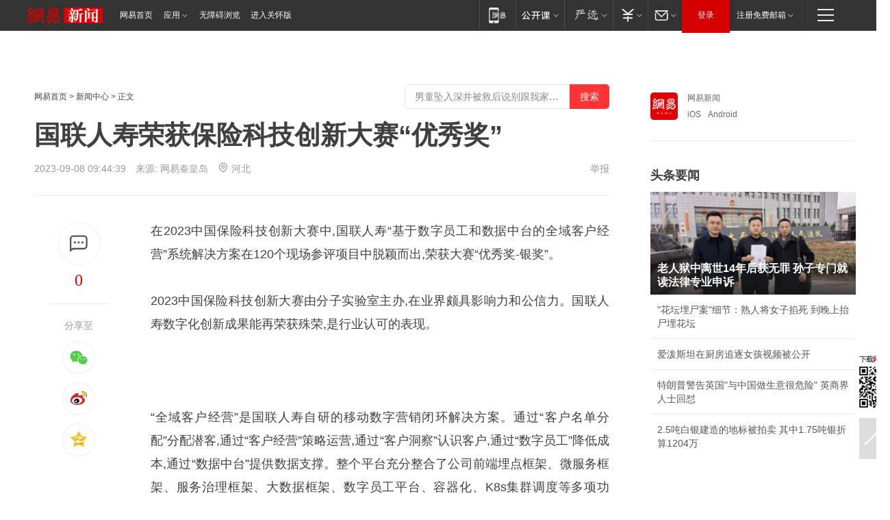

--- FILE ---
content_type: text/html; charset=utf-8
request_url: https://hebei.news.163.com/23/0908/09/IE3RP98H041591O2.html
body_size: 31312
content:
<!DOCTYPE HTML>

<html id="ne_wrap" data-publishtime="2023-09-08 09:44:39" data-category="财经">
<head>
    <!-- head -->
    
    
    <title>国联人寿荣获保险科技创新大赛“优秀奖”|银奖_网易新闻</title>
    <meta name="keywords" content="人寿,保险,国联,优秀奖,银奖"/>
    <meta name="description" content="国联人寿荣获保险科技创新大赛“优秀奖”,人寿,保险,国联,优秀奖,银奖"/>
    <meta name="author" content="网易">
    <meta name="Copyright" content="网易版权所有">
    <link rel="apple-touch-icon" href="https://static.ws.126.net/163/f2e/common/share-icon.png">
    <link rel="mask-icon" href="https://static.ws.126.net/163/f2e/common/share-icon.png">
    <meta name="msapplication-TileImage" content="https://static.ws.126.net/163/f2e/common/share-icon.png">
    <base target="_blank"><!--[if lte IE 6]></base><![endif]-->
    <meta http-equiv="expires" content="0">
    <meta http-equiv="Cache-Control" content="no-transform">
    <meta http-equiv="Cache-Control" content="no-siteapp">
    <meta http-equiv="x-ua-compatible" content="ie=edge">
    <meta property="og:type" content="article">
    <meta property="og:title" content="国联人寿荣获保险科技创新大赛“优秀奖”">
    <meta property="og:description" content="国联人寿荣获保险科技创新大赛“优秀奖”,人寿,保险,国联,优秀奖,银奖">
    
    <meta property="og:url" content="https://hebei.news.163.com/23/0908/09/IE3RP98H041591O2.html">
    
    <meta property="og:image" content="https://static.ws.126.net/163/f2e/product/post_nodejs/static/logo.png">
    <meta property="article:author" content="网易">
    <meta property="article:published_time" content="2023-09-08T09:44:39+08:00">
    <meta property="twitter:card" content="summary">
    <meta property="twitter:image" content="https://static.ws.126.net/163/f2e/product/post_nodejs/static/logo.png">
    <meta property="twitter:title" content="国联人寿荣获保险科技创新大赛“优秀奖”">
    <meta property="twitter:creator" content="网易新闻">
    <meta property="twitter:site" content="网易">
    <meta property="twitter:description" content="国联人寿荣获保险科技创新大赛“优秀奖”,人寿,保险,国联,优秀奖,银奖">
    <meta name="robots" content="noindex"><script>window.isTestArticle = true;</script>
    
    
    <meta name="referrer" content="always">
    
    <link rel="canonical" href="https://hebei.news.163.com/23/0908/09/IE3RP98H041591O2.html">
    
    <link rel="alternate" media="only screen and(max-width: 640px)" href="https://m.163.com/news/article/IE3RP98H041591O2.html">
    <meta name="mobile-agent" content="format=html5; url=https://m.163.com/news/article/IE3RP98H041591O2.html?spss=adap_pc">
    <meta name="mobile-agent" content="format=xhtml; url=https://m.163.com/news/article/IE3RP98H041591O2.html?spss=adap_pc">
    <meta name="mobile-agent" content="format=wml; url=https://m.163.com/news/article/IE3RP98H041591O2.html?spss=adap_pc">
    <!--[if lt IE 9]>
    <script type="text/javascript" src="https://static.ws.126.net/163/f2e/post_nodejs/libs/js/html5shiv.min.js"></script><script type="text/javascript" src="https://static.ws.126.net/163/f2e/post_nodejs/libs/js/respond.min.js"></script>
    <![endif]-->
    <script type="text/javascript" data-type="touch/article">!function(){"use strict";var t=["play.163.com"],e={URL:function(){var t,e=self.URL;try{e&&("href"in(t=new self.URL("http://m.163.com"))||(t=void 0))}catch(t){console.log(t)}return function(o){if(t)return new e(o);var i=document.createElement("a");return i.href=o,i}}(),isMobile:function(t){return/android.*?mobile|ipod|blackberry|bb\d+|phone|WindowsWechat/i.test(t||navigator.userAgent)},isPAD:function(t){return/iPad/i.test(t||navigator.userAgent)},blockedDomain:function(e){return-1!=t.indexOf(e)}};!function(t){if(!/noredirect/i.test(location.search)){var o,i=window.location.href,n=new e.URL(i),a=n.hostname;if(!e.blockedDomain(a)&&e.isMobile()){var r=n.search.length>0?n.search.substring(1):"",c=n.hash;r.length>0&&"&"!==r[0]&&(r="&"+r);var s=(o=function(){var t=[{test:/163\.com$/i,domain:"163"},{test:/baidu\.com$/i,domain:"baidu"},{test:/sm\.cn$/i,domain:"sm"},{test:/sogou\.com$/i,domain:"sogou"},{test:/so\.com$/i,domain:"360"},{test:/google/i,domain:"google"},{test:/bing/i,domain:"bing"},{test:/weibo/i,domain:"weibo"},{test:/toutiao/i,domain:"toutiao"}],e=document.referrer,o="",i="";if(e){var n=e.match(/^([hH][tT]{2}[pP]:\/\/|[hH][tT]{2}[pP][sS]:\/\/)([^\/]+).*?/);o=n&&n[2]?n[2]:o}if(o){i=o;for(var a,r=0;r<t.length;r++)if((a=t[r]).test.test(o)){i=a.domain;break}}return i}())?"&referFrom="+o:"",m=t&&t(s,i,r,c);m&&(window.location.href=m)}}}((function(t,e,o,i){var n=/([A-Z0-9]{16})(?:_\w+)?\.html/.exec(e);if(n){var a=n[1];if(n=/https?:\/\/(?:.*\.)?([a-z0-9]*)\.163\.com\/(?:\w+\/)?\d{2}\/\d{4}\/\d{2}\/([A-Z0-9]{16})(?:_\w+)?\.html/.exec(e)||/https?:\/\/www\.163\.com\/([a-z0-9]*)\/article\/([A-Z0-9]{16})(?:_\w+)?\.html/.exec(e)){n[1];return"local","https://m.163.com/local/article/"+a+".html?spss=adap_pc"+t+"#adaptation=pc"}return"https://m.163.com/touch/article.html?docid="+a+"&spss=adap_pc"+t+"#adaptation=pc"}return!1}))}();</script>
    <script src="https://static.ws.126.net/utf8/assets/js/jquery-1.10.2.min.js"></script>
    <script>jQuery.ajaxSettings.cache = true</script>
    <link href="https://static.ws.126.net/163/f2e/product/post2020_cms/static/css/main.d53ba9b4.css" rel="stylesheet">
</head>
<body aria-url="https://www.163.com/news/article/IE3RP98H041591O2_pa11y.html" class="float_ad_flag">
    <!-- 通用导航 -->
    
    <link rel="stylesheet" href="https://static.ws.126.net/163/f2e/commonnav2019/css/commonnav_headcss-fad753559b.css"/>
<!-- urs -->
<script _keep="true" src="https://urswebzj.nosdn.127.net/webzj_cdn101/message.js" type="text/javascript"></script>
<div class="ntes_nav_wrap" id="js_N_NTES_wrap">
  <div class="ntes-nav" id="js_N_nav">
    <div class="ntes-nav-main clearfix">
            <div class="c-fl" id="js_N_nav_left">
        <a class="ntes-nav-index-title ntes-nav-entry-wide c-fl" href="https://www.163.com/" title="网易首页">网易首页</a>
        <!-- 应用 -->
        <div class="js_N_navSelect ntes-nav-select ntes-nav-select-wide ntes-nav-app  c-fl">
          <a href="https://www.163.com/#f=topnav" class="ntes-nav-select-title ntes-nav-entry-bgblack JS_NTES_LOG_FE">应用
            <em class="ntes-nav-select-arr"></em>
          </a>
          <div class="ntes-nav-select-pop">
            <ul class="ntes-nav-select-list clearfix">
              <li>
                <a href="https://m.163.com/newsapp/#f=topnav">
                  <span>
                    <em class="ntes-nav-app-newsapp">网易新闻</em>
                  </span>
                </a>
              </li>
              <li>
                <a href="https://open.163.com/#f=topnav">
                  <span>
                    <em class="ntes-nav-app-open">网易公开课</em>
                  </span>
                </a>
              </li>
              <li>
                <a href="https://hongcai.163.com/?from=pcsy-button">
                  <span>
                    <em class="ntes-nav-app-hongcai">网易红彩</em>
                  </span>
                </a>
              </li>
              <li>
                <a href="https://u.163.com/aosoutbdbd8">
                  <span>
                    <em class="ntes-nav-app-yanxuan">网易严选</em>
                  </span>
                </a>
              </li>
              <li>
                <a href="https://mail.163.com/client/dl.html?from=mail46">
                  <span>
                    <em class="ntes-nav-app-mail">邮箱大师</em>
                  </span>
                </a>
              </li>
              <li class="last">
                <a href="https://study.163.com/client/download.htm?from=163app&utm_source=163.com&utm_medium=web_app&utm_campaign=business">
                  <span>
                    <em class="ntes-nav-app-study">网易云课堂</em>
                  </span>
                </a>
              </li>
            </ul>
          </div>
        </div>
      </div>
      <div class="c-fr">
        <!-- 片段开始 -->
        <div class="ntes-nav-quick-navigation">
          <a rel="noreferrer"class="ntes-nav-quick-navigation-btn" id="js_N_ntes_nav_quick_navigation_btn" target="_self">
            <em>快速导航
              <span class="menu1"></span>
              <span class="menu2"></span>
              <span class="menu3"></span>
            </em>
          </a>
          <div class="ntes-quicknav-pop" id="js_N_ntes_quicknav_pop">
            <div class="ntes-quicknav-list">
              <div class="ntes-quicknav-content">
                <ul class="ntes-quicknav-column ntes-quicknav-column-1">
                  <li>
                    <h3>
                      <a href="https://news.163.com">新闻</a>
                    </h3>
                  </li>
                  <li>
                    <a href="https://news.163.com/domestic">国内</a>
                  </li>
                  <li>
                    <a href="https://news.163.com/world">国际</a>
                  </li>
                  <li>
                    <a href="https://news.163.com/special/wangsansanhome/">王三三</a>
                  </li>
                </ul>
                <ul class="ntes-quicknav-column ntes-quicknav-column-2">
                  <li>
                    <h3>
                      <a href="https://sports.163.com">体育</a>
                    </h3>
                  </li>
                  <li>
                    <a href="https://sports.163.com/nba">NBA</a>
                  </li>
                  <li>
                    <a href="https://sports.163.com/cba">CBA</a>
                  </li>
                  <li>
                    <a href="https://sports.163.com/allsports">综合</a>
                  </li>
                  <li>
                    <a href="https://sports.163.com/zc">中超</a>
                  </li>
                  <li>
                    <a href="https://sports.163.com/world">国际足球</a>
                  </li>
                  <li>
                    <a href="https://sports.163.com/yc">英超</a>
                  </li>
                  <li>
                    <a href="https://sports.163.com/xj">西甲</a>
                  </li>
                  <li>
                    <a href="https://sports.163.com/yj">意甲</a>
                  </li>
                </ul>
                <ul class="ntes-quicknav-column ntes-quicknav-column-3">
                  <li>
                    <h3>
                      <a href="https://ent.163.com">娱乐</a>
                    </h3>
                  </li>
                  <li>
                    <a href="https://ent.163.com/star">明星</a>
                  </li>
                  <li>
                    <a href="https://ent.163.com/movie">电影</a>
                  </li>
                  <li>
                    <a href="https://ent.163.com/tv">电视</a>
                  </li>
                  <li>
                    <a href="https://ent.163.com/music">音乐</a>
                  </li>
                  <li>
                    <a href="https://ent.163.com/special/fmgs/">封面故事</a>
                  </li>
                </ul>
                <ul class="ntes-quicknav-column ntes-quicknav-column-4">
                  <li>
                    <h3>
                      <a href="https://money.163.com">财经</a>
                    </h3>
                  </li>
                  <li>
                    <a href="https://money.163.com/stock">股票</a>
                  </li>
                  <li>
                    <a href="https://money.163.com/special/caijingyuanchuang/">原创</a>
                  </li>
                  <li>
                    <a href="https://money.163.com/special/wycjzk-pc/">智库</a>
                  </li>
                </ul>
                <ul class="ntes-quicknav-column ntes-quicknav-column-5">
                  <li>
                    <h3>
                      <a href="https://auto.163.com">汽车</a>
                    </h3>
                  </li>
                  <li>
                    <a href="https://auto.163.com/buy">购车</a>
                  </li>
                  <li>
                    <a href="http://product.auto.163.com">车型库</a>
                  </li>
                </ul>
                <ul class="ntes-quicknav-column ntes-quicknav-column-6">
                  <li>
                    <h3>
                      <a href="https://tech.163.com">科技</a>
                    </h3>
                  </li>
                  <li>
                    <a href="https://tech.163.com/smart/">网易智能</a>
                  </li>
                  <li>
                    <a href="https://tech.163.com/special/S1554800475317/">原创</a>
                  </li>
                  <li>
                    <a href="https://tech.163.com/it">IT</a>
                  </li>
                  <li>
                    <a href="https://tech.163.com/internet">互联网</a>
                  </li>
                  <li>
                    <a href="https://tech.163.com/telecom/">通信</a>
                  </li>
                </ul>
                <ul class="ntes-quicknav-column ntes-quicknav-column-7">
                  <li>
                    <h3>
                      <a href="https://fashion.163.com">时尚</a>
                    </h3>
                  </li>
                  <li>
                    <a href="https://fashion.163.com/art">艺术</a>
                  </li>
                  <li>
                    <a href="https://travel.163.com">旅游</a>
                  </li>
                </ul>
                <ul class="ntes-quicknav-column ntes-quicknav-column-8">
                  <li>
                    <h3>
                      <a href="https://mobile.163.com">手机</a>
                      <span>/</span>
                      <a href="https://digi.163.com/">数码</a>
                    </h3>
                  </li>
                  <li>
                    <a href="https://mobile.163.com/special/jqkj_list/">惊奇科技</a>
                  </li>
                  <li>
                    <a href="https://mobile.163.com/special/cpshi_list/">易评机</a>
                  </li>
                  <li>
                    <a href="https://hea.163.com/">家电</a>
                  </li>
                </ul>
                <ul class="ntes-quicknav-column ntes-quicknav-column-9">
                  <li>
                    <h3>
                      <a href="https://house.163.com">房产</a>
                      <span>/</span>
                      <a href="https://home.163.com">家居</a>
                    </h3>
                  </li>
                  <li>
                    <a href="https://bj.house.163.com">北京房产</a>
                  </li>
                  <li>
                    <a href="https://sh.house.163.com">上海房产</a>
                  </li>
                  <li>
                    <a href="https://gz.house.163.com">广州房产</a>
                  </li>
                  <li>
                    <a href="https://xf.house.163.com/">楼盘库</a>
                  </li>
                  <li>
                    <a href="https://designer.home.163.com/search">设计师库</a>
                  </li>
                  <li>
                    <a href="https://photo.home.163.com/">案例库</a>
                  </li>
                </ul>
                <ul class="ntes-quicknav-column ntes-quicknav-column-11">
                  <li>
                    <h3>
                      <a href="https://edu.163.com">教育</a>
                    </h3>
                  </li>
                  <li>
                    <a href="https://edu.163.com/liuxue">留学</a>
                  </li>
                  <li>
                    <a href="https://edu.163.com/gaokao">高考</a>
                  </li>
                </ul>
                <div class="ntes-nav-sitemap">
                  <a href="https://sitemap.163.com/">
                    <i></i>查看网易地图</a>
                </div>
              </div>
            </div>
          </div>
        </div>
        <div class="c-fr">
          <div class="c-fl" id="js_N_navLoginBefore">
            <div id="js_N_navHighlight" class="js_loginframe ntes-nav-login ntes-nav-login-normal">
              <a href="https://reg.163.com/" class="ntes-nav-login-title" id="js_N_nav_login_title">登录</a>
              <div class="ntes-nav-loginframe-pop" id="js_N_login_wrap">
                <!--加载登陆组件-->
              </div>
            </div>
            <div class="js_N_navSelect ntes-nav-select ntes-nav-select-wide  JS_NTES_LOG_FE c-fl">
              <a class="ntes-nav-select-title ntes-nav-select-title-register" href="https://mail.163.com/register/index.htm?from=163navi&regPage=163">注册免费邮箱
                <em class="ntes-nav-select-arr"></em>
              </a>
              <div class="ntes-nav-select-pop">
                <ul class="ntes-nav-select-list clearfix" style="width:210px;">
                  <li>
                    <a href="https://reg1.vip.163.com/newReg1/reg?from=new_topnav&utm_source=new_topnav">
                      <span style="width:190px;">注册VIP邮箱（特权邮箱，付费）</span>
                    </a>
                  </li>
                  <li class="last JS_NTES_LOG_FE">
                    <a href="https://mail.163.com/client/dl.html?from=mail46">
                      <span style="width:190px;">免费下载网易官方手机邮箱应用</span>
                    </a>
                  </li>
                </ul>
              </div>
            </div>
          </div>
          <div class="c-fl" id="js_N_navLoginAfter" style="display:none">
            <div id="js_N_logined_warp" class="js_N_navSelect ntes-nav-select ntes-nav-logined JS_NTES_LOG_FE">
              <a class="ntes-nav-select-title ntes-nav-logined-userinfo">
                <span id="js_N_navUsername" class="ntes-nav-logined-username"></span>
                <em class="ntes-nav-select-arr"></em>
              </a>
              <div id="js_login_suggest_wrap" class="ntes-nav-select-pop">
                <ul id="js_logined_suggest" class="ntes-nav-select-list clearfix"></ul>
              </div>
            </div>
            <a class="ntes-nav-entry-wide c-fl" target="_self" id="js_N_navLogout">安全退出</a>
          </div>
        </div>

        <ul class="ntes-nav-inside">
          <li>
            <div class="js_N_navSelect ntes-nav-select c-fl">
              <a href="https://www.163.com/newsapp/#f=163nav" class="ntes-nav-mobile-title ntes-nav-entry-bgblack">
                <em class="ntes-nav-entry-mobile">移动端</em>
              </a>
              <div class="qrcode-img">
                <a href="https://www.163.com/newsapp/#f=163nav">
                  <img src="//static.ws.126.net/f2e/include/common_nav/images/topapp.jpg">
                </a>
              </div>
            </div>
          </li>
          <li>
            <div class="js_N_navSelect ntes-nav-select c-fl">
              <a id="js_love_url" href="https://open.163.com/#ftopnav0" class="ntes-nav-select-title ntes-nav-select-title-huatian ntes-nav-entry-bgblack">
                <em class="ntes-nav-entry-huatian">网易公开课</em>
                <em class="ntes-nav-select-arr"></em>
                <span class="ntes-nav-msg">
                  <em class="ntes-nav-msg-num"></em>
                </span>
              </a>
              <div class="ntes-nav-select-pop ntes-nav-select-pop-huatian">
                <ul class="ntes-nav-select-list clearfix">
                  <li>
                    <a href="https://open.163.com/ted/#ftopnav1">
                      <span>TED</span>
                    </a>
                  </li>
                  <li>
                    <a href="https://open.163.com/cuvocw/#ftopnav2">
                      <span>中国大学视频公开课</span>
                    </a>
                  </li>
                  <li>
                    <a href="https://open.163.com/ocw/#ftopnav3">
                      <span>国际名校公开课</span>
                    </a>
                  </li>
                  <li>
                    <a href="https://open.163.com/appreciation/#ftopnav4">
                      <span>赏课·纪录片</span>
                    </a>
                  </li>
                  <li>
                    <a href="https://vip.open.163.com/#ftopnav5">
                      <span>付费精品课程</span>
                    </a>
                  </li>
                  <li>
                    <a href="https://open.163.com/special/School/beida.html#ftopnav6">
                      <span>北京大学公开课</span>
                    </a>
                  </li>
                  <li class="last">
                    <a href="https://open.163.com/newview/movie/courseintro?newurl=ME7HSJR07#ftopnav7">
                      <span>英语课程学习</span>
                    </a>
                  </li>
                </ul>
              </div>
            </div>
          </li>
          <li>
            <div class="js_N_navSelect ntes-nav-select c-fl">
              <a id="js_lofter_icon_url" href="https://you.163.com/?from=web_fc_menhu_xinrukou_1" class="ntes-nav-select-title ntes-nav-select-title-lofter ntes-nav-entry-bgblack">
                <em class="ntes-nav-entry-lofter">网易严选</em>
                <em class="ntes-nav-select-arr"></em>
                <span class="ntes-nav-msg" id="js_N_navLofterMsg">
                  <em class="ntes-nav-msg-num"></em>
                </span>
              </a>
              <div class="ntes-nav-select-pop ntes-nav-select-pop-lofter">
                <ul id="js_lofter_pop_url" class="ntes-nav-select-list clearfix">
                  <li>
                    <a href="https://act.you.163.com/act/pub/ABuyLQKNmKmK.html?from=out_ynzy_xinrukou_2">
                      <span>新人特价</span>
                    </a>
                  </li>
                  <li>
                    <a href="https://you.163.com/topic/v1/pub/Pew1KBH9Au.html?from=out_ynzy_xinrukou_3">
                      <span>9.9专区</span>
                    </a>
                  </li>
                  <li>
                    <a href="https://you.163.com/item/newItemRank?from=out_ynzy_xinrukou_4">
                      <span>新品热卖</span>
                    </a>
                  </li>
                  <li>
                    <a href="https://you.163.com/item/recommend?from=out_ynzy_xinrukou_5">
                      <span>人气好物</span>
                    </a>
                  </li>
                  <li>
                    <a href="https://you.163.com/item/list?categoryId=1005000&from=out_ynzy_xinrukou_7">
                      <span>居家生活</span>
                    </a>
                  </li>
                  <li>
                    <a href="https://you.163.com/item/list?categoryId=1010000&from=out_ynzy_xinrukou_8">
                      <span>服饰鞋包</span>
                    </a>
                  </li>
                  <li>
                    <a href="https://you.163.com/item/list?categoryId=1011000&from=out_ynzy_xinrukou_9">
                      <span>母婴亲子</span>
                    </a>
                  </li>
                  <li class="last">
                    <a href="https://you.163.com/item/list?categoryId=1005002&from=out_ynzy_xinrukou_10">
                      <span>美食酒水</span>
                    </a>
                  </li>
                </ul>
              </div>
            </div>
          </li>
          <li>
            <div class="js_N_navSelect ntes-nav-select c-fl">
              <a href="https://ecard.163.com/" class="ntes-nav-select-title
        ntes-nav-select-title-money ntes-nav-entry-bgblack">
                <em class="ntes-nav-entry-money">支付</em>
                <em class="ntes-nav-select-arr"></em>
              </a>
              <div class="ntes-nav-select-pop ntes-nav-select-pop-temp">
                <ul class="ntes-nav-select-list clearfix">
                  <li>
                    <a href="https://ecard.163.com/#f=topnav">
                      <span>一卡通充值</span>
                    </a>
                  </li>
                  <li>
                    <a href="https://ecard.163.com/script/index#f=topnav">
                      <span>一卡通购买</span>
                    </a>
                  </li>
                  <li>
                    <a href="https://epay.163.com/">
                      <span>我的网易支付</span>
                    </a>
                  </li>
                  <li class="last">
                    <a href="https://globalpay.163.com/home">
                      <span>网易跨境支付</span>
                    </a>
                  </li>
                </ul>
              </div>
            </div>
          </li>
          <li>
            <div class="js_N_navSelect ntes-nav-select c-fl">
              <a id="js_mail_url" rel="noreferrer"class="ntes-nav-select-title
        ntes-nav-select-title-mail ntes-nav-entry-bgblack">
                <em class="ntes-nav-entry-mail">邮箱</em>
                <em class="ntes-nav-select-arr"></em>
                <span class="ntes-nav-msg" id="js_N_navMailMsg">
                  <em class="ntes-nav-msg-num" id="js_N_navMailMsgNum"></em>
                </span>
              </a>
              <div class="ntes-nav-select-pop ntes-nav-select-pop-mail">
                <ul class="ntes-nav-select-list clearfix">
                  <li>
                    <a href="https://email.163.com/#f=topnav">
                      <span>免费邮箱</span>
                    </a>
                  </li>
                  <li>
                    <a href="https://vipmail.163.com/#f=topnav">
                      <span>VIP邮箱</span>
                    </a>
                  </li>
                  <li>
                    <a href="https://qiye.163.com/?from=NetEase163top">
                      <span>企业邮箱</span>
                    </a>
                  </li>
                  <li>
                    <a href="https://mail.163.com/register/index.htm?from=ntes_nav&regPage=163">
                      <span>免费注册</span>
                    </a>
                  </li>
                  <li class="last">
                    <a href="https://mail.163.com/dashi/dlpro.html?from=mail46">
                      <span>客户端下载</span>
                    </a>
                  </li>
                </ul>
              </div>
            </div>
          </li>
        </ul>
      </div>
    </div>
  </div>
</div>
<script src="https://static.ws.126.net/163/f2e/commonnav2019/js/commonnav_headjs-8e9e7c8602.js"></script>
    <script>
        // logo
        window.channelConfigLogo = 'https://static.ws.126.net/f2e/news/res/channel_logo_new/news.png'
        window.channelConfigUrl = 'https://news.163.com/'
        window.__STOCK_COMPONENT__ = [];
        // 初始化body宽度
        function getWindowSize(){if(window.innerHeight){return{'width':window.innerWidth,'height':window.innerHeight}}else if(document.documentElement&&document.documentElement.clientHeight){return{'width':document.documentElement.clientWidth,'height':document.documentElement.clientHeight}}else if(document.body){return{'width':document.body.clientWidth,'height':document.body.clientHeight}}}var DEFAULT_VERSION="9.0";var ua=navigator.userAgent.toLowerCase();var isIE=ua.indexOf("msie")>-1;var safariVersion;if(isIE){safariVersion=ua.match(/msie ([\d.]+)/)[1]}if(safariVersion<=DEFAULT_VERSION){if(safariVersion==7){jQuery(document.body).addClass("w9")}}function resizeNav(){if(getWindowSize().width<1366&&safariVersion!=7){jQuery(document.body).addClass("")}if(getWindowSize().width>=1366&&safariVersion!=7){jQuery(document.body).removeClass("w9")}};resizeNav();
        // 正文图集封面
        
    </script>
    
    <!-- 顶通 -->
    <div class="post_area post_columnad_top" data-adid="article_cms_column_1">
        
    </div>
    
    <!-- content -->
    <div class="container clearfix" id="container" data-hidead="false">
        <!-- 左侧 -->
        <div class="post_main">
            <!-- crumb -->
            
            <!-- crumb -->
            <div class="post_crumb">
                <a href="https://www.163.com/">网易首页</a> &gt;
                <a href="https://news.163.com/">新闻中心</a> &gt;
                
                正文
				<div id="netease_search" style=" margin: -12px 0 0 0; vertical-align: top; float:right;"></div>
              	<script>window.UID_TARGET = ['0', '1', '2', '3', '4', '5', '6', '7']</script>
				<script src="https://static.ws.126.net/163/f2e/modules/search2022/search2022.cdbc9331.js" async></script>
            </div>
            <!-- 标题、摘要 -->
            
            <h1 class="post_title">国联人寿荣获保险科技创新大赛“优秀奖”</h1>
            <!-- 来源 -->
            <div class="post_info">
                2023-09-08 09:44:39　来源: 网易秦皇岛</a>
              	<img src="https://static.ws.126.net/163/f2e/dy_media/dy_media/static/images/ipLocation.f6d00eb.svg" style="vertical-align: top;margin: -7px 0 0 6px;">河北
                <a href="https://www.163.com/special/0077jt/tipoff.html?title=%E5%9B%BD%E8%81%94%E4%BA%BA%E5%AF%BF%E8%8D%A3%E8%8E%B7%E4%BF%9D%E9%99%A9%E7%A7%91%E6%8A%80%E5%88%9B%E6%96%B0%E5%A4%A7%E8%B5%9B%E2%80%9C%E4%BC%98%E7%A7%80%E5%A5%96%E2%80%9D" target="_blank" class="post_jubao">举报</a>
            </div>
            <!-- keywordsList-->
            
            
            <div class="post_content" id="content">
                <div class="post_top">
                    <!-- 左侧悬浮分享 -->
                    
                    <div class="post_top_tie">
                        <a class="post_top_tie_icon" target="_self" href="#post_comment_area" title="快速发贴"></a>
                        <a class="post_top_tie_count js-tielink js-tiejoincount" href="#" title="点击查看跟贴">0</a>
                    </div>
                    <div class="post_top_share">
                        <span class="post_top_share_title">分享至</span>
                        <ul class="post_share">
                            <li class="share_weixin js_weixin">
                                <a href="javascript:;" target="_self"><i title="分享到微信"></i></a>
                            </li>
                            <li class="share_weibo js_share" data-type="weibo">
                                <a href="javascript:;" target="_self"><i title="分享到新浪微博"></i></a>
                            </li>
                            <li class="share_qzone js_share" data-type="qzone">
                                <a href="javascript:;" target="_self"><i title="分享到QQ空间"></i></a>
                            </li>
                        </ul>
                        <div class="js_qrcode_wrap hidden" id="js_qrcode_top">
                            <div class="js_qrcode_arr"></div>
                            <a href="javascript:;" target="_self" class="js_qrcode_close" title="关闭"></a>
                            <div class="js_qrcode_img js_share_qrcode"></div>
                            <p>用微信扫码二维码</p>
                            <p>分享至好友和朋友圈</p>
                        </div>
                    </div>
                </div>
                <!-- 摘要 核心提示 -->
                
                
                
                <!-- 正文 -->
                
                <div class="post_body">
                    
                    <p>在2023中国保险科技创新大赛中,国联人寿“基于数字员工和数据中台的全域客户经营”系统解决方案在120个现场参评项目中脱颖而出,荣获大赛“优秀奖-银奖”。</p><p>2023中国保险科技创新大赛由分子实验室主办,在业界颇具影响力和公信力。国联人寿数字化创新成果能再荣获殊荣,是行业认可的表现。</p><p class="f_center"><img onerror="javascript:this.style.opacity = 0;" src="https://nimg.ws.126.net/?url=http%3A%2F%2Fcms-bucket.ws.126.net%2F2023%2F0908%2F88358a77p00s0n8sp0048c000fu00m8c.png&thumbnail=660x2147483647&quality=80&type=jpg" alt="" style="margin: 0px auto; display: block;" /><br  /></p><p>“全域客户经营”是国联人寿自研的移动数字营销闭环解决方案。通过“客户名单分配”分配潜客,通过“客户经营”策略运营,通过“客户洞察”认识客户,通过“数字员工”降低成本,通过“数据中台”提供数据支撑。整个平台充分整合了公司前端埋点框架、微服务框架、服务治理框架、大数据框架、数字员工平台、容器化、K8s集群调度等多项功能。</p><p>国联人寿科技团队后续将继续以公司价值创造为首要目标,持续提升科技创新能力,通过云原生、大数据、人工智能等技术引擎为公司营销创新、运营创新、服务创新、管理创新提供支持,为公司发展提供更有力的科技要素。（通讯员：赵建涛）</p><p>来源：秦皇岛市新媒体行业协会</p><p class="f_center"><img onerror="javascript:this.style.opacity = 0;" src="https://nimg.ws.126.net/?url=http%3A%2F%2Fcms-bucket.ws.126.net%2F2023%2F0908%2Fcf25a944j00s0n8to004wc000qi01qic.jpg&thumbnail=660x2147483647&quality=80&type=jpg" alt="" style="margin: 0px auto; display: block;" /><br  /></p>
                    <div style="height: 0px;overflow:hidden;"><img src="https://static.ws.126.net/163/f2e/product/post_nodejs/static/logo.png"></div>
                </div>
                <!-- 相关 -->
                
                
                <!-- 作者 来源 -->
                
                <div class="post_author">
                    <a href="https://news.163.com/"><img src="https://static.ws.126.net/cnews/css13/img/end_news.png" alt="韩童" width="13" height="12" class="icon"></a>
                    
                    本文来源：网易秦皇岛
                    
                    
                    责任编辑：
                    韩童_q123
                </div>
                <!-- 文末广告 -->
                
                <!-- 声明 -->
                
                
                <!-- 分页 -->
                
                
                
                <!-- 跟贴 -->
                <script>
                    var isShowComments = true;
                </script>
                                
                <!-- 02通栏 -->
                <div class="post_columnad_mid" data-adid="article_cms_column_2">
                    <!-- 广告位：网易-内容频道-文章页面-01通栏 -->
                </div>
                
                <link rel="stylesheet" href="https://static.ws.126.net/163/f2e/tie-sdk/tie-2020-11b4ffc1a813dfcc799e.css">
<script>
  var loadMessageError2 = function () {
      // message加载失败降级到nginx,产品可以在load事件重新初始化
      var cdnPath = 'https://dl.reg.163.com/webzj/ngx/message.js';
      var script = document.createElement('script');
      script.src = cdnPath;
      document.body.appendChild(script);
  }
  var loadMessageError1 = function () {
      // message加载失败降级备份cdn域名,产品可以在load事件重新初始化
      var cdnPath = 'https://webzj.netstatic.net/webzj_cdn101/message4.js';
      var script = document.createElement('script');
      script.src = cdnPath;
      script.onerror = loadMessageError2
      document.body.appendChild(script);
  }  
</script>
<script onerror="loadMessageError1()" src="https://urswebzj.nosdn.127.net/webzj_cdn101/message.js"></script>
<script type="text/javascript" src="https://acstatic-dun.126.net/tool.min.js"></script>
<script type="text/javascript">
  //初始化反作弊
  var wm = null;
  // 只需初始化一次
  initWatchman({
    productNumber: 'YD00157343455660',
    onload: function (instance) {
      wm = instance
    }
  });
</script>
<script type="text/javascript" src="https://static.ws.126.net/163/f2e/tie-sdk/tie-2020-11b4ffc1a813dfcc799e.js"></script>

                <div class="tie-areas post_comment" id="post_comment_area">
                    <div id="tie"></div>
                </div>
                <script>
                    ;(function () {
                        if (window.isShowComments === undefined) {
                            window.isShowComments = true;
                        }
                        var config = {
                            "productKey": "a2869674571f77b5a0867c3d71db5856",
                            "docId": "IE3RP98H041591O2", //"IE3RP98H041591O2", "FNMG85GQ0514HDQI"
                            "target": document.getElementById("tie"),
                            "operators": ["up", "down", "reply", "share"],
                            "isShowComments": isShowComments,   //是否显示帖子列表
                            "hotSize": 3,   //热门跟贴列表 展示3 条
                            "newSize": 2,   //最新跟贴列表 展示 10 条
                            "showPaging": false, //显示分页栏
                            "submitType": "commentPage"   //新发帖子的展现形式：停留在当前页面(currentPage) | 跳转到跟贴详情页(commentPage)
                        };
                        Tie.init(config, function(data) {});
                    })();
                </script>
            </div>
            <!-- 热门 -->
            
            <div class="post_recommends js-tab-mod" data-event="click" >
                <div class="post_recommends_titles">
                    <div class="post_recommends_title js-tab">相关推荐</div>
                    <div class="post_recommends_title js-tab">热点推荐</div>
                </div>
                <div class="post_recommends_ulist js-content">
                    <ul class="post_recommends_list">
                        
                        
                        
                        
						
                        
                        <li class="post_recommend">
                            
                            <a class="post_recommend_img" href="https://www.163.com/v/video/VLFKC6LEG.html?f=post2020_dy_recommends">
                                <img src="https://nimg.ws.126.net/?url=http://videoimg.ws.126.net/cover/20251212/5Go8R2QvD_cover.jpg&thumbnail=140y88&quality=80&type=jpg" onerror="this.onerror=''; this.src='https://static.ws.126.net/dy/images/default180x120.jpg'" alt="解码保险配置的多重功能，投资面对面">
                            </a>
                            
                            <div class="post_recommend_info">
                                <h3 class="post_recommend_title"><a href="https://www.163.com/v/video/VLFKC6LEG.html?f=post2020_dy_recommends"><i class="post_recommend_video"></i>解码保险配置的多重功能，投资面对面</a></h3>
                                <p class="post_recommend_time">财联社 2025-12-12 04:26:24</p>
                                <a href="https://www.163.com/v/video/VLFKC6LEG.html?f=post2020_dy_recommends" class="post_recommend_tie">
                                    <span class="post_recommend_tie_inner">
                                        <span class="post_recommend_tie_icon">
                                            <i></i> 0
                                        </span>
                                        <span class="post_recommend_tie_text">
                                            <em>跟贴</em> 0
                                        </span>
                                    </span>
                                </a>
                            </div>
                        </li>
                        
                        
                        
						
                        
                        <li class="post_recommend">
                            
                            <a class="post_recommend_img" href="https://www.163.com/dy/article/KHLI2AQE05199DKK.html?f=post2020_dy_recommends">
                                <img src="https://nimg.ws.126.net/?url=http://bjnewsrec-cv.ws.126.net/little840a082bb16j00t7twjo002hd000zk01hcg.jpg&thumbnail=140y88&quality=80&type=jpg" onerror="this.onerror=''; this.src='https://static.ws.126.net/dy/images/default180x120.jpg'" alt="“第一代保险代理人”吴晋江：走在持续创业的路上｜我们的四分之一世纪">
                            </a>
                            
                            <div class="post_recommend_info">
                                <h3 class="post_recommend_title"><a href="https://www.163.com/dy/article/KHLI2AQE05199DKK.html?f=post2020_dy_recommends">“第一代保险代理人”吴晋江：走在持续创业的路上｜我们的四分之一世纪</a></h3>
                                <p class="post_recommend_time">经济观察报 2025-12-25 22:12:52</p>
                                <a href="https://www.163.com/dy/article/KHLI2AQE05199DKK.html?f=post2020_dy_recommends" class="post_recommend_tie">
                                    <span class="post_recommend_tie_inner">
                                        <span class="post_recommend_tie_icon">
                                            <i></i> 0
                                        </span>
                                        <span class="post_recommend_tie_text">
                                            <em>跟贴</em> 0
                                        </span>
                                    </span>
                                </a>
                            </div>
                        </li>
                        
                        
                        
						
						<div class="post_recommend artificial_collect_item"></div>
						
                        
                        <li class="post_recommend">
                            
                            <a class="post_recommend_img" href="https://www.163.com/dy/article/KIOH6FU405199DKK.html?f=post2020_dy_recommends">
                                <img src="https://nimg.ws.126.net/?url=http://bjnewsrec-cv.ws.126.net/little7793dc4b376j00t8j220003id001o000u0g.jpg&thumbnail=140y88&quality=80&type=jpg" onerror="this.onerror=''; this.src='https://static.ws.126.net/dy/images/default180x120.jpg'" alt="宠物险如何走向“共赢”">
                            </a>
                            
                            <div class="post_recommend_info">
                                <h3 class="post_recommend_title"><a href="https://www.163.com/dy/article/KIOH6FU405199DKK.html?f=post2020_dy_recommends">宠物险如何走向“共赢”</a></h3>
                                <p class="post_recommend_time">经济观察报 2026-01-08 12:11:05</p>
                                <a href="https://www.163.com/dy/article/KIOH6FU405199DKK.html?f=post2020_dy_recommends" class="post_recommend_tie">
                                    <span class="post_recommend_tie_inner">
                                        <span class="post_recommend_tie_icon">
                                            <i></i> 0
                                        </span>
                                        <span class="post_recommend_tie_text">
                                            <em>跟贴</em> 0
                                        </span>
                                    </span>
                                </a>
                            </div>
                        </li>
                        
                        
                        
						
						<div class="post_recommend artificial_collect_item"></div>
						
                        
                        <li class="post_recommend">
                            
                            <a class="post_recommend_img" href="https://www.163.com/v/video/VMHM3O1JN.html?f=post2020_dy_recommends">
                                <img src="https://nimg.ws.126.net/?url=http://videoimg.ws.126.net/cover/20260106/pmTh8rVoE_cover.jpg&thumbnail=140y88&quality=80&type=jpg" onerror="this.onerror=''; this.src='https://static.ws.126.net/dy/images/default180x120.jpg'" alt="十年恋爱保险兑现一万元，恋爱合约背后有哪些风险">
                            </a>
                            
                            <div class="post_recommend_info">
                                <h3 class="post_recommend_title"><a href="https://www.163.com/v/video/VMHM3O1JN.html?f=post2020_dy_recommends"><i class="post_recommend_video"></i>十年恋爱保险兑现一万元，恋爱合约背后有哪些风险</a></h3>
                                <p class="post_recommend_time">每日经济新闻 2026-01-06 17:08:29</p>
                                <a href="https://www.163.com/v/video/VMHM3O1JN.html?f=post2020_dy_recommends" class="post_recommend_tie">
                                    <span class="post_recommend_tie_inner">
                                        <span class="post_recommend_tie_icon">
                                            <i></i> 0
                                        </span>
                                        <span class="post_recommend_tie_text">
                                            <em>跟贴</em> 0
                                        </span>
                                    </span>
                                </a>
                            </div>
                        </li>
                        
                        
                        
						
                        
                        <li class="post_recommend">
                            
                            <a class="post_recommend_img" href="https://www.163.com/v/video/VSJJP6IOK.html?f=post2020_dy_recommends">
                                <img src="https://nimg.ws.126.net/?url=http://videoimg.ws.126.net/cover/20260130/3ZwvAcFmY_cover.jpg&thumbnail=140y88&quality=80&type=jpg" onerror="this.onerror=''; this.src='https://static.ws.126.net/dy/images/default180x120.jpg'" alt="杭州离婚律师：婚内买的保险，离婚时真的不用分割吗？">
                            </a>
                            
                            <div class="post_recommend_info">
                                <h3 class="post_recommend_title"><a href="https://www.163.com/v/video/VSJJP6IOK.html?f=post2020_dy_recommends"><i class="post_recommend_video"></i>杭州离婚律师：婚内买的保险，离婚时真的不用分割吗？</a></h3>
                                <p class="post_recommend_time">婚姻律师李晓娟 2026-01-31 20:00:00</p>
                                <a href="https://www.163.com/v/video/VSJJP6IOK.html?f=post2020_dy_recommends" class="post_recommend_tie">
                                    <span class="post_recommend_tie_inner">
                                        <span class="post_recommend_tie_icon">
                                            <i></i> 0
                                        </span>
                                        <span class="post_recommend_tie_text">
                                            <em>跟贴</em> 0
                                        </span>
                                    </span>
                                </a>
                            </div>
                        </li>
                        
                        
                        
						
						<div class="post_recommend artificial_collect_item"></div>
						
                        
                        <li class="post_recommend">
                            
                            <a class="post_recommend_img" href="https://www.163.com/v/video/VKJJ1149E.html?f=post2020_dy_recommends">
                                <img src="https://nimg.ws.126.net/?url=http://videoimg.ws.126.net/cover/20260130/HDuFZeQ5w_cover.jpg&thumbnail=140y88&quality=80&type=jpg" onerror="this.onerror=''; this.src='https://static.ws.126.net/dy/images/default180x120.jpg'" alt="出租车撞出租车，真是大水冲了龙王庙，这种情况保险赔吗？">
                            </a>
                            
                            <div class="post_recommend_info">
                                <h3 class="post_recommend_title"><a href="https://www.163.com/v/video/VKJJ1149E.html?f=post2020_dy_recommends"><i class="post_recommend_video"></i>出租车撞出租车，真是大水冲了龙王庙，这种情况保险赔吗？</a></h3>
                                <p class="post_recommend_time">道路红绿灯 2026-01-30 08:54:41</p>
                                <a href="https://www.163.com/v/video/VKJJ1149E.html?f=post2020_dy_recommends" class="post_recommend_tie">
                                    <span class="post_recommend_tie_inner">
                                        <span class="post_recommend_tie_icon">
                                            <i></i> 1
                                        </span>
                                        <span class="post_recommend_tie_text">
                                            <em>跟贴</em> 1
                                        </span>
                                    </span>
                                </a>
                            </div>
                        </li>
                        
                        
                        
						
						<div class="post_recommend artificial_collect_item"></div>
						
                        
                        <li class="post_recommend">
                            
                            <a class="post_recommend_img" href="https://www.163.com/dy/article/KKCFCJ5U053470I7.html?f=post2020_dy_recommends">
                                <img src="https://nimg.ws.126.net/?url=http://bjnewsrec-cv.ws.126.net/three83447f3a334j00t9kf56004id200u000k0g00u000k0.jpg&thumbnail=140y88&quality=80&type=jpg" onerror="this.onerror=''; this.src='https://static.ws.126.net/dy/images/default180x120.jpg'" alt="揭晓 | 2025年波黑第8届概念数码照片国际摄影展（开放组）获奖公布">
                            </a>
                            
                            <div class="post_recommend_info">
                                <h3 class="post_recommend_title"><a href="https://www.163.com/dy/article/KKCFCJ5U053470I7.html?f=post2020_dy_recommends">揭晓 | 2025年波黑第8届概念数码照片国际摄影展（开放组）获奖公布</a></h3>
                                <p class="post_recommend_time">中国摄影网 2026-01-28 16:19:58</p>
                                <a href="https://www.163.com/dy/article/KKCFCJ5U053470I7.html?f=post2020_dy_recommends" class="post_recommend_tie">
                                    <span class="post_recommend_tie_inner">
                                        <span class="post_recommend_tie_icon">
                                            <i></i> 1
                                        </span>
                                        <span class="post_recommend_tie_text">
                                            <em>跟贴</em> 1
                                        </span>
                                    </span>
                                </a>
                            </div>
                        </li>
                        
                        
                        
						
                        
                        <li class="post_recommend">
                            
                            <a class="post_recommend_img" href="https://www.163.com/v/video/VUJOLVULU.html?f=post2020_dy_recommends">
                                <img src="https://nimg.ws.126.net/?url=http://videoimg.ws.126.net/cover/20260201/luEaQzY6X_cover.jpg&thumbnail=140y88&quality=80&type=jpg" onerror="this.onerror=''; this.src='https://static.ws.126.net/dy/images/default180x120.jpg'" alt="在乌龙院当老师有多难，保险不买齐不敢上岗">
                            </a>
                            
                            <div class="post_recommend_info">
                                <h3 class="post_recommend_title"><a href="https://www.163.com/v/video/VUJOLVULU.html?f=post2020_dy_recommends"><i class="post_recommend_video"></i>在乌龙院当老师有多难，保险不买齐不敢上岗</a></h3>
                                <p class="post_recommend_time">七猴追剧 2026-02-01 13:37:15</p>
                                <a href="https://www.163.com/v/video/VUJOLVULU.html?f=post2020_dy_recommends" class="post_recommend_tie">
                                    <span class="post_recommend_tie_inner">
                                        <span class="post_recommend_tie_icon">
                                            <i></i> 1
                                        </span>
                                        <span class="post_recommend_tie_text">
                                            <em>跟贴</em> 1
                                        </span>
                                    </span>
                                </a>
                            </div>
                        </li>
                        
                        
                        
						
						<div class="post_recommend artificial_collect_item"></div>
						
                        
                        <li class="post_recommend">
                            
                            <a class="post_recommend_img" href="https://www.163.com/v/video/VRJHCNQ8J.html?f=post2020_dy_recommends">
                                <img src="https://nimg.ws.126.net/?url=http://videoimg.ws.126.net/cover/20260129/3lPBJaZWz_cover.jpg&thumbnail=140y88&quality=80&type=jpg" onerror="this.onerror=''; this.src='https://static.ws.126.net/dy/images/default180x120.jpg'" alt="撞了坦克，保险到底赔不赔">
                            </a>
                            
                            <div class="post_recommend_info">
                                <h3 class="post_recommend_title"><a href="https://www.163.com/v/video/VRJHCNQ8J.html?f=post2020_dy_recommends"><i class="post_recommend_video"></i>撞了坦克，保险到底赔不赔</a></h3>
                                <p class="post_recommend_time">长歌追剧 2026-01-29 17:40:50</p>
                                <a href="https://www.163.com/v/video/VRJHCNQ8J.html?f=post2020_dy_recommends" class="post_recommend_tie">
                                    <span class="post_recommend_tie_inner">
                                        <span class="post_recommend_tie_icon">
                                            <i></i> 1
                                        </span>
                                        <span class="post_recommend_tie_text">
                                            <em>跟贴</em> 1
                                        </span>
                                    </span>
                                </a>
                            </div>
                        </li>
                        
                        
                        
						
                        
                        <li class="post_recommend">
                            
                            <a class="post_recommend_img" href="https://www.163.com/dy/article/KKF5PLQ90516EN5U.html?f=post2020_dy_recommends">
                                <img src="https://nimg.ws.126.net/?url=http://bjnewsrec-cv.ws.126.net/little63758fb618aj00t9mcn00017d000hs00cyg.jpg&thumbnail=140y88&quality=80&type=jpg" onerror="this.onerror=''; this.src='https://static.ws.126.net/dy/images/default180x120.jpg'" alt="河南科技大学学子在第三届全国大学生职业规划大赛中获佳绩">
                            </a>
                            
                            <div class="post_recommend_info">
                                <h3 class="post_recommend_title"><a href="https://www.163.com/dy/article/KKF5PLQ90516EN5U.html?f=post2020_dy_recommends">河南科技大学学子在第三届全国大学生职业规划大赛中获佳绩</a></h3>
                                <p class="post_recommend_time">小e教育 2026-01-29 17:30:04</p>
                                <a href="https://www.163.com/dy/article/KKF5PLQ90516EN5U.html?f=post2020_dy_recommends" class="post_recommend_tie">
                                    <span class="post_recommend_tie_inner">
                                        <span class="post_recommend_tie_icon">
                                            <i></i> 0
                                        </span>
                                        <span class="post_recommend_tie_text">
                                            <em>跟贴</em> 0
                                        </span>
                                    </span>
                                </a>
                            </div>
                        </li>
                        
                        
                        
						
                        
                        <li class="post_recommend">
                            
                            <a class="post_recommend_img" href="https://www.163.com/v/video/VVJPDD5G7.html?f=post2020_dy_recommends">
                                <img src="https://nimg.ws.126.net/?url=http://videoimg.ws.126.net/cover/20260201/37ktBIuTH_cover.jpg&thumbnail=140y88&quality=80&type=jpg" onerror="this.onerror=''; this.src='https://static.ws.126.net/dy/images/default180x120.jpg'" alt="连惠民保这种保险，都被狡猾的骗子盯上了">
                            </a>
                            
                            <div class="post_recommend_info">
                                <h3 class="post_recommend_title"><a href="https://www.163.com/v/video/VVJPDD5G7.html?f=post2020_dy_recommends"><i class="post_recommend_video"></i>连惠民保这种保险，都被狡猾的骗子盯上了</a></h3>
                                <p class="post_recommend_time">房产温姑娘 2026-02-01 20:26:25</p>
                                <a href="https://www.163.com/v/video/VVJPDD5G7.html?f=post2020_dy_recommends" class="post_recommend_tie">
                                    <span class="post_recommend_tie_inner">
                                        <span class="post_recommend_tie_icon">
                                            <i></i> 0
                                        </span>
                                        <span class="post_recommend_tie_text">
                                            <em>跟贴</em> 0
                                        </span>
                                    </span>
                                </a>
                            </div>
                        </li>
                        
                        
                        
						
                        
                        <li class="post_recommend">
                            
                            <a class="post_recommend_img" href="https://www.163.com/dy/article/KKHH57G60514AJ91.html?f=post2020_dy_recommends">
                                <img src="https://nimg.ws.126.net/?url=http://bjnewsrec-cv.ws.126.net/little1849579bc9dj00t9o0rp00cmd000hs00a5g.jpg&thumbnail=140y88&quality=80&type=jpg" onerror="this.onerror=''; this.src='https://static.ws.126.net/dy/images/default180x120.jpg'" alt="驻马店幼专学子荣获省职业技能大赛银奖">
                            </a>
                            
                            <div class="post_recommend_info">
                                <h3 class="post_recommend_title"><a href="https://www.163.com/dy/article/KKHH57G60514AJ91.html?f=post2020_dy_recommends">驻马店幼专学子荣获省职业技能大赛银奖</a></h3>
                                <p class="post_recommend_time">驻马店广视网 2026-01-30 15:27:06</p>
                                <a href="https://www.163.com/dy/article/KKHH57G60514AJ91.html?f=post2020_dy_recommends" class="post_recommend_tie">
                                    <span class="post_recommend_tie_inner">
                                        <span class="post_recommend_tie_icon">
                                            <i></i> 0
                                        </span>
                                        <span class="post_recommend_tie_text">
                                            <em>跟贴</em> 0
                                        </span>
                                    </span>
                                </a>
                            </div>
                        </li>
                        
                        
                        
						
                        
                        <li class="post_recommend">
                            
                            <a class="post_recommend_img" href="https://www.163.com/v/video/VAJLSIRFU.html?f=post2020_dy_recommends">
                                <img src="https://nimg.ws.126.net/?url=http://videoimg.ws.126.net/cover/20260131/BnGEKe2lD_cover.jpg&thumbnail=140y88&quality=80&type=jpg" onerror="this.onerror=''; this.src='https://static.ws.126.net/dy/images/default180x120.jpg'" alt="海归姑娘跑去卖保险，老刑警纳闷，儿子道出真相">
                            </a>
                            
                            <div class="post_recommend_info">
                                <h3 class="post_recommend_title"><a href="https://www.163.com/v/video/VAJLSIRFU.html?f=post2020_dy_recommends"><i class="post_recommend_video"></i>海归姑娘跑去卖保险，老刑警纳闷，儿子道出真相</a></h3>
                                <p class="post_recommend_time">扒拉影视 2026-01-31 11:34:43</p>
                                <a href="https://www.163.com/v/video/VAJLSIRFU.html?f=post2020_dy_recommends" class="post_recommend_tie">
                                    <span class="post_recommend_tie_inner">
                                        <span class="post_recommend_tie_icon">
                                            <i></i> 4
                                        </span>
                                        <span class="post_recommend_tie_text">
                                            <em>跟贴</em> 4
                                        </span>
                                    </span>
                                </a>
                            </div>
                        </li>
                        
                        
                        
						
                        
                        <li class="post_recommend">
                            
                            <a class="post_recommend_img" href="https://www.163.com/dy/article/KKHKJ0F5055284JB.html?f=post2020_dy_recommends">
                                <img src="https://nimg.ws.126.net/?url=http://bjnewsrec-cv.ws.126.net/little6547de3f4a5j00t9o490000qd000hs00npg.jpg&thumbnail=140y88&quality=80&type=jpg" onerror="this.onerror=''; this.src='https://static.ws.126.net/dy/images/default180x120.jpg'" alt="深蓝汽车余龙：L3级普及到消费端，需跨过成本与保险两道关">
                            </a>
                            
                            <div class="post_recommend_info">
                                <h3 class="post_recommend_title"><a href="https://www.163.com/dy/article/KKHKJ0F5055284JB.html?f=post2020_dy_recommends">深蓝汽车余龙：L3级普及到消费端，需跨过成本与保险两道关</a></h3>
                                <p class="post_recommend_time">贝壳财经 2026-01-30 16:27:03</p>
                                <a href="https://www.163.com/dy/article/KKHKJ0F5055284JB.html?f=post2020_dy_recommends" class="post_recommend_tie">
                                    <span class="post_recommend_tie_inner">
                                        <span class="post_recommend_tie_icon">
                                            <i></i> 1
                                        </span>
                                        <span class="post_recommend_tie_text">
                                            <em>跟贴</em> 1
                                        </span>
                                    </span>
                                </a>
                            </div>
                        </li>
                        
                        
                        
						
                        
                        <li class="post_recommend">
                            
                            <a class="post_recommend_img" href="https://www.163.com/v/video/VYJOHGVQQ.html?f=post2020_dy_recommends">
                                <img src="https://nimg.ws.126.net/?url=http://videoimg.ws.126.net/cover/20260201/eB2ouL6dq_cover.jpg&thumbnail=140y88&quality=80&type=jpg" onerror="this.onerror=''; this.src='https://static.ws.126.net/dy/images/default180x120.jpg'" alt="做了保险工作后，只学会了骚扰客户">
                            </a>
                            
                            <div class="post_recommend_info">
                                <h3 class="post_recommend_title"><a href="https://www.163.com/v/video/VYJOHGVQQ.html?f=post2020_dy_recommends"><i class="post_recommend_video"></i>做了保险工作后，只学会了骚扰客户</a></h3>
                                <p class="post_recommend_time">人间百态中的温馨 2026-02-01 12:19:11</p>
                                <a href="https://www.163.com/v/video/VYJOHGVQQ.html?f=post2020_dy_recommends" class="post_recommend_tie">
                                    <span class="post_recommend_tie_inner">
                                        <span class="post_recommend_tie_icon">
                                            <i></i> 1
                                        </span>
                                        <span class="post_recommend_tie_text">
                                            <em>跟贴</em> 1
                                        </span>
                                    </span>
                                </a>
                            </div>
                        </li>
                        
                        
                        
						
                        
                        <li class="post_recommend">
                            
                            <a class="post_recommend_img" href="https://www.163.com/dy/article/KKK7UG4T0514E7GD.html?f=post2020_dy_recommends">
                                <img src="https://nimg.ws.126.net/?url=http://bjnewsrec-cv.ws.126.net/little8258c87e8b3j00t9q08w00odd200u000vqg00u000vq.jpg&thumbnail=140y88&quality=80&type=jpg" onerror="this.onerror=''; this.src='https://static.ws.126.net/dy/images/default180x120.jpg'" alt="喜报｜福鼎市检察院一篇理论研究成果获评2025年度《人民检察》优秀文章">
                            </a>
                            
                            <div class="post_recommend_info">
                                <h3 class="post_recommend_title"><a href="https://www.163.com/dy/article/KKK7UG4T0514E7GD.html?f=post2020_dy_recommends">喜报｜福鼎市检察院一篇理论研究成果获评2025年度《人民检察》优秀文章</a></h3>
                                <p class="post_recommend_time">福鼎检察 2026-01-31 16:43:52</p>
                                <a href="https://www.163.com/dy/article/KKK7UG4T0514E7GD.html?f=post2020_dy_recommends" class="post_recommend_tie">
                                    <span class="post_recommend_tie_inner">
                                        <span class="post_recommend_tie_icon">
                                            <i></i> 0
                                        </span>
                                        <span class="post_recommend_tie_text">
                                            <em>跟贴</em> 0
                                        </span>
                                    </span>
                                </a>
                            </div>
                        </li>
                        
                        
                        
						
                        
                        <li class="post_recommend">
                            
                            <a class="post_recommend_img" href="https://www.163.com/v/video/VVJGEU6FJ.html?f=post2020_dy_recommends">
                                <img src="https://nimg.ws.126.net/?url=http://videoimg.ws.126.net/cover/20260129/NqnXRCJwf_cover.jpg&thumbnail=140y88&quality=80&type=jpg" onerror="this.onerror=''; this.src='https://static.ws.126.net/dy/images/default180x120.jpg'" alt="难怪身体总有东西想出去">
                            </a>
                            
                            <div class="post_recommend_info">
                                <h3 class="post_recommend_title"><a href="https://www.163.com/v/video/VVJGEU6FJ.html?f=post2020_dy_recommends"><i class="post_recommend_video"></i>难怪身体总有东西想出去</a></h3>
                                <p class="post_recommend_time">雨沫剪影 2026-01-29 09:00:02</p>
                                <a href="https://www.163.com/v/video/VVJGEU6FJ.html?f=post2020_dy_recommends" class="post_recommend_tie">
                                    <span class="post_recommend_tie_inner">
                                        <span class="post_recommend_tie_icon">
                                            <i></i> 214
                                        </span>
                                        <span class="post_recommend_tie_text">
                                            <em>跟贴</em> 214
                                        </span>
                                    </span>
                                </a>
                            </div>
                        </li>
                        
                        
                        
						
                        
                        <li class="post_recommend">
                            
                            <a class="post_recommend_img" href="https://www.163.com/news/article/KKKM9D8R0001899O.html?f=post2020_dy_recommends">
                                <img src="https://nimg.ws.126.net/?url=http://cms-bucket.ws.126.net/2026/0131/ef2bb462p00t9qbug0018c0009c0070c.png&thumbnail=140y88&quality=80&type=jpg" onerror="this.onerror=''; this.src='https://static.ws.126.net/dy/images/default180x120.jpg'" alt="新年'打虎'不停歇 三天落马两个正部级">
                            </a>
                            
                            <div class="post_recommend_info">
                                <h3 class="post_recommend_title"><a href="https://www.163.com/news/article/KKKM9D8R0001899O.html?f=post2020_dy_recommends">新年"打虎"不停歇 三天落马两个正部级</a></h3>
                                <p class="post_recommend_time">中国经济网 2026-01-31 20:54:29</p>
                                <a href="https://www.163.com/news/article/KKKM9D8R0001899O.html?f=post2020_dy_recommends" class="post_recommend_tie">
                                    <span class="post_recommend_tie_inner">
                                        <span class="post_recommend_tie_icon">
                                            <i></i> 2712
                                        </span>
                                        <span class="post_recommend_tie_text">
                                            <em>跟贴</em> 2712
                                        </span>
                                    </span>
                                </a>
                            </div>
                        </li>
                        
                        
                        
						
                        
                        <li class="post_recommend">
                            
                            <a class="post_recommend_img" href="https://www.163.com/dy/article/KKKH63150556DZ1J.html?f=post2020_dy_recommends">
                                <img src="https://nimg.ws.126.net/?url=http://dingyue.ws.126.net/2026/0131/02cf99a5j00t9q7po0043d000qo0104m.jpg&thumbnail=140y88&quality=80&type=jpg" onerror="this.onerror=''; this.src='https://static.ws.126.net/dy/images/default180x120.jpg'" alt="新农合一个人400大家觉得贵？看完网友的分享，让人目瞪口呆！">
                            </a>
                            
                            <div class="post_recommend_info">
                                <h3 class="post_recommend_title"><a href="https://www.163.com/dy/article/KKKH63150556DZ1J.html?f=post2020_dy_recommends">新农合一个人400大家觉得贵？看完网友的分享，让人目瞪口呆！</a></h3>
                                <p class="post_recommend_time">夜深爱杂谈 2026-01-31 19:26:09</p>
                                <a href="https://www.163.com/dy/article/KKKH63150556DZ1J.html?f=post2020_dy_recommends" class="post_recommend_tie">
                                    <span class="post_recommend_tie_inner">
                                        <span class="post_recommend_tie_icon">
                                            <i></i> 466
                                        </span>
                                        <span class="post_recommend_tie_text">
                                            <em>跟贴</em> 466
                                        </span>
                                    </span>
                                </a>
                            </div>
                        </li>
                        
                        
                        
						
                        
                        <li class="post_recommend">
                            
                            <a class="post_recommend_img" href="https://www.163.com/dy/article/KKMP21QR053470I7.html?f=post2020_dy_recommends">
                                <img src="https://nimg.ws.126.net/?url=http://bjnewsrec-cv.ws.126.net/three216bacac38fj00t9rtvj002fd200u000k0g00u000k0.jpg&thumbnail=140y88&quality=80&type=jpg" onerror="this.onerror=''; this.src='https://static.ws.126.net/dy/images/default180x120.jpg'" alt="揭晓 | 2025年第132届加拿大多伦多国际摄影大赛（自然组）获奖公布">
                            </a>
                            
                            <div class="post_recommend_info">
                                <h3 class="post_recommend_title"><a href="https://www.163.com/dy/article/KKMP21QR053470I7.html?f=post2020_dy_recommends">揭晓 | 2025年第132届加拿大多伦多国际摄影大赛（自然组）获奖公布</a></h3>
                                <p class="post_recommend_time">中国摄影网 2026-02-01 16:21:23</p>
                                <a href="https://www.163.com/dy/article/KKMP21QR053470I7.html?f=post2020_dy_recommends" class="post_recommend_tie">
                                    <span class="post_recommend_tie_inner">
                                        <span class="post_recommend_tie_icon">
                                            <i></i> 1
                                        </span>
                                        <span class="post_recommend_tie_text">
                                            <em>跟贴</em> 1
                                        </span>
                                    </span>
                                </a>
                            </div>
                        </li>
                        
                        
                        
						
                        
                        <li class="post_recommend">
                            
                            <a class="post_recommend_img" href="https://www.163.com/dy/article/KKMMVE450511DG68.html?f=post2020_dy_recommends">
                                <img src="https://nimg.ws.126.net/?url=http://dingyue.ws.126.net/2026/0201/3e9b5309j00t9rs6l001bd000ku00exm.jpg&thumbnail=140y88&quality=80&type=jpg" onerror="this.onerror=''; this.src='https://static.ws.126.net/dy/images/default180x120.jpg'" alt="没出险、没违章，保险价格为何翻倍？">
                            </a>
                            
                            <div class="post_recommend_info">
                                <h3 class="post_recommend_title"><a href="https://www.163.com/dy/article/KKMMVE450511DG68.html?f=post2020_dy_recommends">没出险、没违章，保险价格为何翻倍？</a></h3>
                                <p class="post_recommend_time">热点科技 2026-02-01 15:45:01</p>
                                <a href="https://www.163.com/dy/article/KKMMVE450511DG68.html?f=post2020_dy_recommends" class="post_recommend_tie">
                                    <span class="post_recommend_tie_inner">
                                        <span class="post_recommend_tie_icon">
                                            <i></i> 0
                                        </span>
                                        <span class="post_recommend_tie_text">
                                            <em>跟贴</em> 0
                                        </span>
                                    </span>
                                </a>
                            </div>
                        </li>
                        
                        
                        
						
                        
                        <li class="post_recommend">
                            
                            <a class="post_recommend_img" href="https://www.163.com/v/video/VUJMG6BLU.html?f=post2020_dy_recommends">
                                <img src="https://nimg.ws.126.net/?url=http://videoimg.ws.126.net/cover/20260131/Osr1ZeiCD_cover.jpg&thumbnail=140y88&quality=80&type=jpg" onerror="this.onerror=''; this.src='https://static.ws.126.net/dy/images/default180x120.jpg'" alt="一团能懂你手势的墨水，成为了很多人的解压神器，值得一看！">
                            </a>
                            
                            <div class="post_recommend_info">
                                <h3 class="post_recommend_title"><a href="https://www.163.com/v/video/VUJMG6BLU.html?f=post2020_dy_recommends"><i class="post_recommend_video"></i>一团能懂你手势的墨水，成为了很多人的解压神器，值得一看！</a></h3>
                                <p class="post_recommend_time">苦瓜也爱笑 2026-01-31 17:17:25</p>
                                <a href="https://www.163.com/v/video/VUJMG6BLU.html?f=post2020_dy_recommends" class="post_recommend_tie">
                                    <span class="post_recommend_tie_inner">
                                        <span class="post_recommend_tie_icon">
                                            <i></i> 1
                                        </span>
                                        <span class="post_recommend_tie_text">
                                            <em>跟贴</em> 1
                                        </span>
                                    </span>
                                </a>
                            </div>
                        </li>
                        
                        
                        
						
                        
                        <li class="post_recommend">
                            
                            <a class="post_recommend_img" href="https://www.163.com/dy/article/KKK2VU0H0530WJIN.html?f=post2020_dy_recommends">
                                <img src="https://nimg.ws.126.net/?url=http://bjnewsrec-cv.ws.126.net/little6707accd247j00t9oyfo0031d000u000k0g.jpg&thumbnail=140y88&quality=80&type=jpg" onerror="this.onerror=''; this.src='https://static.ws.126.net/dy/images/default180x120.jpg'" alt="银铃正青春 泰安中老年艺术力量闪耀全国赛场">
                            </a>
                            
                            <div class="post_recommend_info">
                                <h3 class="post_recommend_title"><a href="https://www.163.com/dy/article/KKK2VU0H0530WJIN.html?f=post2020_dy_recommends">银铃正青春 泰安中老年艺术力量闪耀全国赛场</a></h3>
                                <p class="post_recommend_time">齐鲁壹点 2026-01-31 15:17:16</p>
                                <a href="https://www.163.com/dy/article/KKK2VU0H0530WJIN.html?f=post2020_dy_recommends" class="post_recommend_tie">
                                    <span class="post_recommend_tie_inner">
                                        <span class="post_recommend_tie_icon">
                                            <i></i> 1
                                        </span>
                                        <span class="post_recommend_tie_text">
                                            <em>跟贴</em> 1
                                        </span>
                                    </span>
                                </a>
                            </div>
                        </li>
                        
                        
                        
						
                        
                        <li class="post_recommend">
                            
                            <a class="post_recommend_img" href="https://www.163.com/dy/article/KKN5K3FK05565VKC.html?f=post2020_dy_recommends">
                                <img src="https://nimg.ws.126.net/?url=http://dingyue.ws.126.net/2026/0201/262eef98j00t9s41x00u5d000ka00iim.jpg&thumbnail=140y88&quality=80&type=jpg" onerror="this.onerror=''; this.src='https://static.ws.126.net/dy/images/default180x120.jpg'" alt="山东明确了！2026年继续提高城乡居民基础养老金，能涨多少？">
                            </a>
                            
                            <div class="post_recommend_info">
                                <h3 class="post_recommend_title"><a href="https://www.163.com/dy/article/KKN5K3FK05565VKC.html?f=post2020_dy_recommends">山东明确了！2026年继续提高城乡居民基础养老金，能涨多少？</a></h3>
                                <p class="post_recommend_time">财话连篇 2026-02-01 20:04:10</p>
                                <a href="https://www.163.com/dy/article/KKN5K3FK05565VKC.html?f=post2020_dy_recommends" class="post_recommend_tie">
                                    <span class="post_recommend_tie_inner">
                                        <span class="post_recommend_tie_icon">
                                            <i></i> 0
                                        </span>
                                        <span class="post_recommend_tie_text">
                                            <em>跟贴</em> 0
                                        </span>
                                    </span>
                                </a>
                            </div>
                        </li>
                        
                        
                        
						
                        
                        <li class="post_recommend">
                            
                            <a class="post_recommend_img" href="https://www.163.com/dy/article/KKFAA1H40556DN1Y.html?f=post2020_dy_recommends">
                                <img src="https://nimg.ws.126.net/?url=http://bjnewsrec-cv.ws.126.net/three884d5ab9c0ej00t9mgos001ud000zk00f6p.jpg&thumbnail=140y88&quality=80&type=jpg" onerror="this.onerror=''; this.src='https://static.ws.126.net/dy/images/default180x120.jpg'" alt="董卿父亲董善祥：我这辈子最后悔的事，就是让宝贝女儿嫁给密春雷">
                            </a>
                            
                            <div class="post_recommend_info">
                                <h3 class="post_recommend_title"><a href="https://www.163.com/dy/article/KKFAA1H40556DN1Y.html?f=post2020_dy_recommends">董卿父亲董善祥：我这辈子最后悔的事，就是让宝贝女儿嫁给密春雷</a></h3>
                                <p class="post_recommend_time">潘軮旅行浪子 2026-01-29 18:48:56</p>
                                <a href="https://www.163.com/dy/article/KKFAA1H40556DN1Y.html?f=post2020_dy_recommends" class="post_recommend_tie">
                                    <span class="post_recommend_tie_inner">
                                        <span class="post_recommend_tie_icon">
                                            <i></i> 0
                                        </span>
                                        <span class="post_recommend_tie_text">
                                            <em>跟贴</em> 0
                                        </span>
                                    </span>
                                </a>
                            </div>
                        </li>
                        
                        
                        
						
                        
                        <li class="post_recommend">
                            
                            <a class="post_recommend_img" href="https://www.163.com/v/video/VZJJ8DMQ9.html?f=post2020_dy_recommends">
                                <img src="https://nimg.ws.126.net/?url=http://videoimg.ws.126.net/cover/20260130/3V12iXbkw_cover.jpg&thumbnail=140y88&quality=80&type=jpg" onerror="this.onerror=''; this.src='https://static.ws.126.net/dy/images/default180x120.jpg'" alt="海上钻井平台是如何固定的？">
                            </a>
                            
                            <div class="post_recommend_info">
                                <h3 class="post_recommend_title"><a href="https://www.163.com/v/video/VZJJ8DMQ9.html?f=post2020_dy_recommends"><i class="post_recommend_video"></i>海上钻井平台是如何固定的？</a></h3>
                                <p class="post_recommend_time">爱笑无厘头 2026-01-30 11:03:54</p>
                                <a href="https://www.163.com/v/video/VZJJ8DMQ9.html?f=post2020_dy_recommends" class="post_recommend_tie">
                                    <span class="post_recommend_tie_inner">
                                        <span class="post_recommend_tie_icon">
                                            <i></i> 1
                                        </span>
                                        <span class="post_recommend_tie_text">
                                            <em>跟贴</em> 1
                                        </span>
                                    </span>
                                </a>
                            </div>
                        </li>
                        
                        
                        
						
                        
                        <li class="post_recommend">
                            
                            <a class="post_recommend_img" href="https://www.163.com/dy/article/KKMTS8MR05199NPP.html?f=post2020_dy_recommends">
                                <img src="https://nimg.ws.126.net/?url=http://bjnewsrec-cv.ws.126.net/little482abf9cd1bj00t9rxqm004td001be00zjg.jpg&thumbnail=140y88&quality=80&type=jpg" onerror="this.onerror=''; this.src='https://static.ws.126.net/dy/images/default180x120.jpg'" alt="满足多样化居住需求，全国“好房子”设计大赛成果发布">
                            </a>
                            
                            <div class="post_recommend_info">
                                <h3 class="post_recommend_title"><a href="https://www.163.com/dy/article/KKMTS8MR05199NPP.html?f=post2020_dy_recommends">满足多样化居住需求，全国“好房子”设计大赛成果发布</a></h3>
                                <p class="post_recommend_time">21世纪经济报道 2026-02-01 17:45:36</p>
                                <a href="https://www.163.com/dy/article/KKMTS8MR05199NPP.html?f=post2020_dy_recommends" class="post_recommend_tie">
                                    <span class="post_recommend_tie_inner">
                                        <span class="post_recommend_tie_icon">
                                            <i></i> 0
                                        </span>
                                        <span class="post_recommend_tie_text">
                                            <em>跟贴</em> 0
                                        </span>
                                    </span>
                                </a>
                            </div>
                        </li>
                        
                        
                        
						
                        
                        <li class="post_recommend">
                            
                            <a class="post_recommend_img" href="https://www.163.com/v/video/VZJO2EK62.html?f=post2020_dy_recommends">
                                <img src="https://nimg.ws.126.net/?url=http://videoimg.ws.126.net/cover/20260201/RICqu8HQp_cover.jpg&thumbnail=140y88&quality=80&type=jpg" onerror="this.onerror=''; this.src='https://static.ws.126.net/dy/images/default180x120.jpg'" alt="从田间到餐桌：科技与匠心护航，全球鲜果的奇幻成熟征途">
                            </a>
                            
                            <div class="post_recommend_info">
                                <h3 class="post_recommend_title"><a href="https://www.163.com/v/video/VZJO2EK62.html?f=post2020_dy_recommends"><i class="post_recommend_video"></i>从田间到餐桌：科技与匠心护航，全球鲜果的奇幻成熟征途</a></h3>
                                <p class="post_recommend_time">全球见闻笔记 2026-02-01 07:55:44</p>
                                <a href="https://www.163.com/v/video/VZJO2EK62.html?f=post2020_dy_recommends" class="post_recommend_tie">
                                    <span class="post_recommend_tie_inner">
                                        <span class="post_recommend_tie_icon">
                                            <i></i> 4
                                        </span>
                                        <span class="post_recommend_tie_text">
                                            <em>跟贴</em> 4
                                        </span>
                                    </span>
                                </a>
                            </div>
                        </li>
                        
                        
                        
						
                        
                        <li class="post_recommend">
                            
                            <a class="post_recommend_img" href="https://www.163.com/dy/article/KKMO48K70514R9P4.html?f=post2020_dy_recommends">
                                <img src="https://nimg.ws.126.net/?url=http://cms-bucket.ws.126.net/2026/0201/491d33b2p00t9rx7p0067c0009c0070c.png&thumbnail=140y88&quality=80&type=jpg" onerror="this.onerror=''; this.src='https://static.ws.126.net/dy/images/default180x120.jpg'" alt="斯塔默访华超两次引用同一个中国典故 还收到'拉布布'">
                            </a>
                            
                            <div class="post_recommend_info">
                                <h3 class="post_recommend_title"><a href="https://www.163.com/dy/article/KKMO48K70514R9P4.html?f=post2020_dy_recommends">斯塔默访华超两次引用同一个中国典故 还收到"拉布布"</a></h3>
                                <p class="post_recommend_time">澎湃新闻 2026-02-01 16:05:07</p>
                                <a href="https://www.163.com/dy/article/KKMO48K70514R9P4.html?f=post2020_dy_recommends" class="post_recommend_tie">
                                    <span class="post_recommend_tie_inner">
                                        <span class="post_recommend_tie_icon">
                                            <i></i> 361
                                        </span>
                                        <span class="post_recommend_tie_text">
                                            <em>跟贴</em> 361
                                        </span>
                                    </span>
                                </a>
                            </div>
                        </li>
                        
                        
                        
						
                        
                        <li class="post_recommend">
                            
                            <a class="post_recommend_img" href="https://www.163.com/dy/article/KKN33U9B053469KC.html?f=post2020_dy_recommends">
                                <img src="https://nimg.ws.126.net/?url=http://bjnewsrec-cv.ws.126.net/three1857f0c82fej00t9s0zo001td000hs00clg.jpg&thumbnail=140y88&quality=80&type=jpg" onerror="this.onerror=''; this.src='https://static.ws.126.net/dy/images/default180x120.jpg'" alt="暖心居保幸福养老！江苏省城乡居民养老保险宣传月活动在南京鼓楼启动">
                            </a>
                            
                            <div class="post_recommend_info">
                                <h3 class="post_recommend_title"><a href="https://www.163.com/dy/article/KKN33U9B053469KC.html?f=post2020_dy_recommends">暖心居保幸福养老！江苏省城乡居民养老保险宣传月活动在南京鼓楼启动</a></h3>
                                <p class="post_recommend_time">现代快报 2026-02-01 19:17:10</p>
                                <a href="https://www.163.com/dy/article/KKN33U9B053469KC.html?f=post2020_dy_recommends" class="post_recommend_tie">
                                    <span class="post_recommend_tie_inner">
                                        <span class="post_recommend_tie_icon">
                                            <i></i> 2
                                        </span>
                                        <span class="post_recommend_tie_text">
                                            <em>跟贴</em> 2
                                        </span>
                                    </span>
                                </a>
                            </div>
                        </li>
                        
                        
                        
						
                        
                        <li class="post_recommend">
                            
                            <a class="post_recommend_img" href="https://www.163.com/v/video/VYJOM9OER.html?f=post2020_dy_recommends">
                                <img src="https://nimg.ws.126.net/?url=http://videoimg.ws.126.net/cover/20260201/ySzUXInWt_cover.jpg&thumbnail=140y88&quality=80&type=jpg" onerror="this.onerror=''; this.src='https://static.ws.126.net/dy/images/default180x120.jpg'" alt="挖掘机卸车，太效率了">
                            </a>
                            
                            <div class="post_recommend_info">
                                <h3 class="post_recommend_title"><a href="https://www.163.com/v/video/VYJOM9OER.html?f=post2020_dy_recommends"><i class="post_recommend_video"></i>挖掘机卸车，太效率了</a></h3>
                                <p class="post_recommend_time">小明不讲理 2026-02-01 13:42:37</p>
                                <a href="https://www.163.com/v/video/VYJOM9OER.html?f=post2020_dy_recommends" class="post_recommend_tie">
                                    <span class="post_recommend_tie_inner">
                                        <span class="post_recommend_tie_icon">
                                            <i></i> 1
                                        </span>
                                        <span class="post_recommend_tie_text">
                                            <em>跟贴</em> 1
                                        </span>
                                    </span>
                                </a>
                            </div>
                        </li>
                        
                        
                        
						
                        
                        <li class="post_recommend">
                            
                            <a class="post_recommend_img" href="https://www.163.com/v/video/VZJL12ON4.html?f=post2020_dy_recommends">
                                <img src="https://nimg.ws.126.net/?url=http://videoimg.ws.126.net/cover/20260131/jy8xYTSir_cover.jpg&thumbnail=140y88&quality=80&type=jpg" onerror="this.onerror=''; this.src='https://static.ws.126.net/dy/images/default180x120.jpg'" alt="中标即开工！华东重机接下印度12.5亿大单，没签合同就开工">
                            </a>
                            
                            <div class="post_recommend_info">
                                <h3 class="post_recommend_title"><a href="https://www.163.com/v/video/VZJL12ON4.html?f=post2020_dy_recommends"><i class="post_recommend_video"></i>中标即开工！华东重机接下印度12.5亿大单，没签合同就开工</a></h3>
                                <p class="post_recommend_time">温柔度 2026-01-31 03:34:04</p>
                                <a href="https://www.163.com/v/video/VZJL12ON4.html?f=post2020_dy_recommends" class="post_recommend_tie">
                                    <span class="post_recommend_tie_inner">
                                        <span class="post_recommend_tie_icon">
                                            <i></i> 0
                                        </span>
                                        <span class="post_recommend_tie_text">
                                            <em>跟贴</em> 0
                                        </span>
                                    </span>
                                </a>
                            </div>
                        </li>
                        
                        
                        
						
                        
                        <li class="post_recommend">
                            
                            <a class="post_recommend_img" href="https://www.163.com/dy/article/KKN6345205149TGD.html?f=post2020_dy_recommends">
                                <img src="https://nimg.ws.126.net/?url=http://bjnewsrec-cv.ws.126.net/little3439239d57ej00t9s4f800czd200mx00cjg00mx00cj.jpg&thumbnail=140y88&quality=80&type=jpg" onerror="this.onerror=''; this.src='https://static.ws.126.net/dy/images/default180x120.jpg'" alt="今年起，舟山“一老一小”医保待遇再提升！">
                            </a>
                            
                            <div class="post_recommend_info">
                                <h3 class="post_recommend_title"><a href="https://www.163.com/dy/article/KKN6345205149TGD.html?f=post2020_dy_recommends">今年起，舟山“一老一小”医保待遇再提升！</a></h3>
                                <p class="post_recommend_time">中国普陀 2026-02-01 20:09:09</p>
                                <a href="https://www.163.com/dy/article/KKN6345205149TGD.html?f=post2020_dy_recommends" class="post_recommend_tie">
                                    <span class="post_recommend_tie_inner">
                                        <span class="post_recommend_tie_icon">
                                            <i></i> 0
                                        </span>
                                        <span class="post_recommend_tie_text">
                                            <em>跟贴</em> 0
                                        </span>
                                    </span>
                                </a>
                            </div>
                        </li>
                        
                        
                        
						
                        
                        <li class="post_recommend">
                            
                            <a class="post_recommend_img" href="https://www.163.com/v/video/VZJEN1BER.html?f=post2020_dy_recommends">
                                <img src="https://nimg.ws.126.net/?url=http://videoimg.ws.126.net/cover/20260128/yQmE3slbB_cover.jpg&thumbnail=140y88&quality=80&type=jpg" onerror="this.onerror=''; this.src='https://static.ws.126.net/dy/images/default180x120.jpg'" alt="特斯拉阀：天才的无动件阀门设计">
                            </a>
                            
                            <div class="post_recommend_info">
                                <h3 class="post_recommend_title"><a href="https://www.163.com/v/video/VZJEN1BER.html?f=post2020_dy_recommends"><i class="post_recommend_video"></i>特斯拉阀：天才的无动件阀门设计</a></h3>
                                <p class="post_recommend_time">动感丸子 2026-01-28 16:43:05</p>
                                <a href="https://www.163.com/v/video/VZJEN1BER.html?f=post2020_dy_recommends" class="post_recommend_tie">
                                    <span class="post_recommend_tie_inner">
                                        <span class="post_recommend_tie_icon">
                                            <i></i> 1
                                        </span>
                                        <span class="post_recommend_tie_text">
                                            <em>跟贴</em> 1
                                        </span>
                                    </span>
                                </a>
                            </div>
                        </li>
                        
                        
                        
						
                        
                        <li class="post_recommend">
                            
                            <a class="post_recommend_img" href="https://www.163.com/v/video/VZJEIFH2D.html?f=post2020_dy_recommends">
                                <img src="https://nimg.ws.126.net/?url=http://videoimg.ws.126.net/cover/20260128/XRwgZ1ExH_cover.jpg&thumbnail=140y88&quality=80&type=jpg" onerror="this.onerror=''; this.src='https://static.ws.126.net/dy/images/default180x120.jpg'" alt="全自动管道焊接现场实录">
                            </a>
                            
                            <div class="post_recommend_info">
                                <h3 class="post_recommend_title"><a href="https://www.163.com/v/video/VZJEIFH2D.html?f=post2020_dy_recommends"><i class="post_recommend_video"></i>全自动管道焊接现场实录</a></h3>
                                <p class="post_recommend_time">爱笑无厘头 2026-01-28 15:23:27</p>
                                <a href="https://www.163.com/v/video/VZJEIFH2D.html?f=post2020_dy_recommends" class="post_recommend_tie">
                                    <span class="post_recommend_tie_inner">
                                        <span class="post_recommend_tie_icon">
                                            <i></i> 4
                                        </span>
                                        <span class="post_recommend_tie_text">
                                            <em>跟贴</em> 4
                                        </span>
                                    </span>
                                </a>
                            </div>
                        </li>
                        
                        
                        
						
                        
                        <li class="post_recommend">
                            
                            <a class="post_recommend_img" href="https://www.163.com/dy/article/KKME4GF6053469LG.html?f=post2020_dy_recommends">
                                <img src="https://nimg.ws.126.net/?url=http://dingyue.ws.126.net/2026/0201/5f91478cj00t9rknu0021d000nq00hsg.jpg&thumbnail=140y88&quality=80&type=jpg" onerror="this.onerror=''; this.src='https://static.ws.126.net/dy/images/default180x120.jpg'" alt="实探中国最北宜家闭店前一日：家居展区几乎被搬空，食品已售罄，仍有不少顾客前来“捡漏”打卡留念">
                            </a>
                            
                            <div class="post_recommend_info">
                                <h3 class="post_recommend_title"><a href="https://www.163.com/dy/article/KKME4GF6053469LG.html?f=post2020_dy_recommends">实探中国最北宜家闭店前一日：家居展区几乎被搬空，食品已售罄，仍有不少顾客前来“捡漏”打卡留念</a></h3>
                                <p class="post_recommend_time">极目新闻 2026-02-01 13:10:29</p>
                                <a href="https://www.163.com/dy/article/KKME4GF6053469LG.html?f=post2020_dy_recommends" class="post_recommend_tie">
                                    <span class="post_recommend_tie_inner">
                                        <span class="post_recommend_tie_icon">
                                            <i></i> 1482
                                        </span>
                                        <span class="post_recommend_tie_text">
                                            <em>跟贴</em> 1482
                                        </span>
                                    </span>
                                </a>
                            </div>
                        </li>
                        
                        
                        
						
                        
                        <li class="post_recommend">
                            
                            <a class="post_recommend_img" href="https://www.163.com/v/video/VZJJA1IS5.html?f=post2020_dy_recommends">
                                <img src="https://nimg.ws.126.net/?url=http://videoimg.ws.126.net/cover/20260130/8MzgqkjCh_cover.jpg&thumbnail=140y88&quality=80&type=jpg" onerror="this.onerror=''; this.src='https://static.ws.126.net/dy/images/default180x120.jpg'" alt="雪天装草墩，直接用机械爪子装上车！">
                            </a>
                            
                            <div class="post_recommend_info">
                                <h3 class="post_recommend_title"><a href="https://www.163.com/v/video/VZJJA1IS5.html?f=post2020_dy_recommends"><i class="post_recommend_video"></i>雪天装草墩，直接用机械爪子装上车！</a></h3>
                                <p class="post_recommend_time">三瓜两枣子 2026-01-30 11:32:14</p>
                                <a href="https://www.163.com/v/video/VZJJA1IS5.html?f=post2020_dy_recommends" class="post_recommend_tie">
                                    <span class="post_recommend_tie_inner">
                                        <span class="post_recommend_tie_icon">
                                            <i></i> 1
                                        </span>
                                        <span class="post_recommend_tie_text">
                                            <em>跟贴</em> 1
                                        </span>
                                    </span>
                                </a>
                            </div>
                        </li>
                        
                        
                        
						
                        
                        <li class="post_recommend">
                            
                            <a class="post_recommend_img" href="https://www.163.com/v/video/VZJMEFOKK.html?f=post2020_dy_recommends">
                                <img src="https://nimg.ws.126.net/?url=http://videoimg.ws.126.net/cover/20260131/MnX360Zbc_cover.jpg&thumbnail=140y88&quality=80&type=jpg" onerror="this.onerror=''; this.src='https://static.ws.126.net/dy/images/default180x120.jpg'" alt="全自动杀羊机，现代高科技">
                            </a>
                            
                            <div class="post_recommend_info">
                                <h3 class="post_recommend_title"><a href="https://www.163.com/v/video/VZJMEFOKK.html?f=post2020_dy_recommends"><i class="post_recommend_video"></i>全自动杀羊机，现代高科技</a></h3>
                                <p class="post_recommend_time">三瓜两枣子 2026-01-31 16:47:36</p>
                                <a href="https://www.163.com/v/video/VZJMEFOKK.html?f=post2020_dy_recommends" class="post_recommend_tie">
                                    <span class="post_recommend_tie_inner">
                                        <span class="post_recommend_tie_icon">
                                            <i></i> 1
                                        </span>
                                        <span class="post_recommend_tie_text">
                                            <em>跟贴</em> 1
                                        </span>
                                    </span>
                                </a>
                            </div>
                        </li>
                        
                        
                        
						
                        
                        <li class="post_recommend">
                            
                            <a class="post_recommend_img" href="https://www.163.com/v/video/VV7SQDP44.html?f=post2020_dy_recommends">
                                <img src="https://nimg.ws.126.net/?url=http://videoimg.ws.126.net/cover/20250907/UMAXI8ody_cover.jpg&thumbnail=140y88&quality=80&type=jpg" onerror="this.onerror=''; this.src='https://static.ws.126.net/dy/images/default180x120.jpg'" alt="波士顿机器狗练成“轻功”！连续七个后空翻">
                            </a>
                            
                            <div class="post_recommend_info">
                                <h3 class="post_recommend_title"><a href="https://www.163.com/v/video/VV7SQDP44.html?f=post2020_dy_recommends"><i class="post_recommend_video"></i>波士顿机器狗练成“轻功”！连续七个后空翻</a></h3>
                                <p class="post_recommend_time">量子位 2025-09-07 01:03:18</p>
                                <a href="https://www.163.com/v/video/VV7SQDP44.html?f=post2020_dy_recommends" class="post_recommend_tie">
                                    <span class="post_recommend_tie_inner">
                                        <span class="post_recommend_tie_icon">
                                            <i></i> 21
                                        </span>
                                        <span class="post_recommend_tie_text">
                                            <em>跟贴</em> 21
                                        </span>
                                    </span>
                                </a>
                            </div>
                        </li>
                        
                        
                        
						
                        
                        <li class="post_recommend">
                            
                            <a class="post_recommend_img" href="https://www.163.com/v/video/VZJGNIPQ9.html?f=post2020_dy_recommends">
                                <img src="https://nimg.ws.126.net/?url=http://videoimg.ws.126.net/cover/20260129/OfgXaxTnW_cover.jpg&thumbnail=140y88&quality=80&type=jpg" onerror="this.onerror=''; this.src='https://static.ws.126.net/dy/images/default180x120.jpg'" alt="为何精密螺栓要浸蜡？">
                            </a>
                            
                            <div class="post_recommend_info">
                                <h3 class="post_recommend_title"><a href="https://www.163.com/v/video/VZJGNIPQ9.html?f=post2020_dy_recommends"><i class="post_recommend_video"></i>为何精密螺栓要浸蜡？</a></h3>
                                <p class="post_recommend_time">爱笑无厘头 2026-01-29 11:31:06</p>
                                <a href="https://www.163.com/v/video/VZJGNIPQ9.html?f=post2020_dy_recommends" class="post_recommend_tie">
                                    <span class="post_recommend_tie_inner">
                                        <span class="post_recommend_tie_icon">
                                            <i></i> 1
                                        </span>
                                        <span class="post_recommend_tie_text">
                                            <em>跟贴</em> 1
                                        </span>
                                    </span>
                                </a>
                            </div>
                        </li>
                        
                    </ul>
                </div>
                <div class="post_recommends_ulist js-content">
                    <div class="post_recommend_news_hot">
        <div class="post_recommend_new">
        <a href="https://www.163.com/dy/article/KKM2KUIB0553TET5.html?f=post1603_tab_news" title="李沁年轻时腿好粗" class="post_recommend_img">
      <img src="https://nimg.ws.126.net/?url=http://bjnewsrec-cv.ws.126.net/big2274bba7a43j00t9rbqr002jd000hs00qog.jpg&thumbnail=140y88&quality=90&type=jpg" width="140" height="88" alt="李沁年轻时腿好粗">
    </a>
        <h3>
      <a href="https://www.163.com/dy/article/KKM2KUIB0553TET5.html?f=post1603_tab_news" title="李沁年轻时腿好粗">李沁年轻时腿好粗</a>
    </h3>
    <span class="post_recommend_source">TVB的四小花</span>
    <div class="post_recommend_time">2026-02-01 09:49:45</div>
  </div>
        <div class="post_recommend_new">
        <a href="https://www.163.com/dy/article/KKLL389S05566ZZD.html?f=post1603_tab_news" title="巴拿马打响第一枪，宣布和中国的港口协议无效，我方的回应来了" class="post_recommend_img">
      <img src="https://nimg.ws.126.net/?url=http://bjnewsrec-cv.ws.126.net/big3433288eefdj00t9r0rx000nd000hs00dbg.jpg&thumbnail=140y88&quality=90&type=jpg" width="140" height="88" alt="巴拿马打响第一枪，宣布和中国的港口协议无效，我方的回应来了">
    </a>
        <h3>
      <a href="https://www.163.com/dy/article/KKLL389S05566ZZD.html?f=post1603_tab_news" title="巴拿马打响第一枪，宣布和中国的港口协议无效，我方的回应来了">巴拿马打响第一枪，宣布和中国的港口协议无效，我方的回应来了</a>
    </h3>
    <span class="post_recommend_source">文雅笔墨</span>
    <div class="post_recommend_time">2026-02-01 05:52:53</div>
  </div>
        <div class="post_recommend_new">
        <a href="https://www.163.com/dy/article/KKN105EB05569HGW.html?f=post1603_tab_news" title="从确诊到离世仅隔10天！这种病经常误诊为皮炎，老人配合捡一条命" class="post_recommend_img">
      <img src="https://nimg.ws.126.net/?url=http://dingyue.ws.126.net/2026/0201/a4d9161dj00t9s0ae000ad000dz008pm.jpg&thumbnail=140y88&quality=90&type=jpg" width="140" height="88" alt="从确诊到离世仅隔10天！这种病经常误诊为皮炎，老人配合捡一条命">
    </a>
        <h3>
      <a href="https://www.163.com/dy/article/KKN105EB05569HGW.html?f=post1603_tab_news" title="从确诊到离世仅隔10天！这种病经常误诊为皮炎，老人配合捡一条命">从确诊到离世仅隔10天！这种病经常误诊为皮炎，老人配合捡一条命</a>
    </h3>
    <span class="post_recommend_source">路医生健康科普</span>
    <div class="post_recommend_time">2026-02-01 18:40:12</div>
  </div>
        <div class="post_recommend_new">
        <a href="https://www.163.com/dy/article/KKN4T8GD05566ZZD.html?f=post1603_tab_news" title="双方没碰面？看到中国海军055万吨大驱冲过来，菲军从黄岩岛跑了" class="post_recommend_img">
      <img src="https://nimg.ws.126.net/?url=http://bjnewsrec-cv.ws.126.net/big215ae68ef5aj00t9s3gj000md000hs00a7g.jpg&thumbnail=140y88&quality=90&type=jpg" width="140" height="88" alt="双方没碰面？看到中国海军055万吨大驱冲过来，菲军从黄岩岛跑了">
    </a>
        <h3>
      <a href="https://www.163.com/dy/article/KKN4T8GD05566ZZD.html?f=post1603_tab_news" title="双方没碰面？看到中国海军055万吨大驱冲过来，菲军从黄岩岛跑了">双方没碰面？看到中国海军055万吨大驱冲过来，菲军从黄岩岛跑了</a>
    </h3>
    <span class="post_recommend_source">文雅笔墨</span>
    <div class="post_recommend_time">2026-02-01 19:48:29</div>
  </div>
        <div class="post_recommend_new">
        <a href="https://www.163.com/dy/article/KKL2B8TI055616Z4.html?f=post1603_tab_news" title="突然爆雷！涉案超25亿，掌门人卷款跑路，“康养巨头”彻底凉了" class="post_recommend_img">
      <img src="https://nimg.ws.126.net/?url=http://bjnewsrec-cv.ws.126.net/big71420ad3c38j00t9qllw001ld000hs00big.jpg&thumbnail=140y88&quality=90&type=jpg" width="140" height="88" alt="突然爆雷！涉案超25亿，掌门人卷款跑路，“康养巨头”彻底凉了">
    </a>
        <h3>
      <a href="https://www.163.com/dy/article/KKL2B8TI055616Z4.html?f=post1603_tab_news" title="突然爆雷！涉案超25亿，掌门人卷款跑路，“康养巨头”彻底凉了">突然爆雷！涉案超25亿，掌门人卷款跑路，“康养巨头”彻底凉了</a>
    </h3>
    <span class="post_recommend_source">小蜜情感说</span>
    <div class="post_recommend_time">2026-02-01 00:25:13</div>
  </div>
        <div class="post_recommend_new">
        <a href="https://www.163.com/dy/article/KKKI54720512D3VJ.html?f=post1603_tab_news" title="民航版“12306”来了，以后买机票会便宜吗？" class="post_recommend_img">
      <img src="https://nimg.ws.126.net/?url=http://dingyue.ws.126.net/2026/0131/8ae751a0j00t9q86c00ipd002ty020eg.jpg&thumbnail=140y88&quality=90&type=jpg" width="140" height="88" alt="民航版“12306”来了，以后买机票会便宜吗？">
    </a>
        <h3>
      <a href="https://www.163.com/dy/article/KKKI54720512D3VJ.html?f=post1603_tab_news" title="民航版“12306”来了，以后买机票会便宜吗？">民航版“12306”来了，以后买机票会便宜吗？</a>
    </h3>
    <span class="post_recommend_source">新京报</span>
    <div class="post_recommend_time">2026-01-31 19:42:15</div>
  </div>
        <div class="post_recommend_new">
        <a href="https://www.163.com/dy/article/KIUP6O590556DZ1J.html?f=post1603_tab_news" title="最令大龄剩女崩溃的一瞬间在什么时候？看网友的评论引起万千共鸣" class="post_recommend_img">
      <img src="https://nimg.ws.126.net/?url=http://dingyue.ws.126.net/2026/0110/f548642ej00t8nk3n003id000u000w2m.jpg&thumbnail=140y88&quality=90&type=jpg" width="140" height="88" alt="最令大龄剩女崩溃的一瞬间在什么时候？看网友的评论引起万千共鸣">
    </a>
        <h3>
      <a href="https://www.163.com/dy/article/KIUP6O590556DZ1J.html?f=post1603_tab_news" title="最令大龄剩女崩溃的一瞬间在什么时候？看网友的评论引起万千共鸣">最令大龄剩女崩溃的一瞬间在什么时候？看网友的评论引起万千共鸣</a>
    </h3>
    <span class="post_recommend_source">夜深爱杂谈</span>
    <div class="post_recommend_time">2026-01-10 22:27:12</div>
  </div>
        <div class="post_recommend_new">
        <a href="https://www.163.com/dy/article/KKIERPTB05439A3X.html?f=post1603_tab_news" title="中国书协悄悄移除了西泠印社" class="post_recommend_img">
      <img src="https://nimg.ws.126.net/?url=http://bjnewsrec-cv.ws.126.net/little435c76a1b0dj00t9oq2e000xd200fa0096g00fa0096.jpg&thumbnail=140y88&quality=90&type=jpg" width="140" height="88" alt="中国书协悄悄移除了西泠印社">
    </a>
        <h3>
      <a href="https://www.163.com/dy/article/KKIERPTB05439A3X.html?f=post1603_tab_news" title="中国书协悄悄移除了西泠印社">中国书协悄悄移除了西泠印社</a>
    </h3>
    <span class="post_recommend_source">犀利强哥</span>
    <div class="post_recommend_time">2026-01-31 00:06:14</div>
  </div>
        <div class="post_recommend_new">
        <a href="https://www.163.com/dy/article/KKI38NL1052781GQ.html?f=post1603_tab_news" title="奥迪Q5L目前25.5万元起售！老车主哭倒一片" class="post_recommend_img">
      <img src="https://nimg.ws.126.net/?url=http://bjnewsrec-cv.ws.126.net/big9431b143c35j00t9ogoc0058d0012w00t6m.jpg&thumbnail=140y88&quality=90&type=jpg" width="140" height="88" alt="奥迪Q5L目前25.5万元起售！老车主哭倒一片">
    </a>
        <h3>
      <a href="https://www.163.com/dy/article/KKI38NL1052781GQ.html?f=post1603_tab_news" title="奥迪Q5L目前25.5万元起售！老车主哭倒一片">奥迪Q5L目前25.5万元起售！老车主哭倒一片</a>
    </h3>
    <span class="post_recommend_source">汽车网评</span>
    <div class="post_recommend_time">2026-01-30 20:43:36</div>
  </div>
        <div class="post_recommend_new">
        <a href="https://www.163.com/dy/article/KKMJ3M170553AOVQ.html?f=post1603_tab_news" title="徒手登顶台北101！美国运动员手指粗得像香肠：我不想死 也很害怕" class="post_recommend_img">
      <img src="https://nimg.ws.126.net/?url=http://bjnewsrec-cv.ws.126.net/little14112e2bca8j00t9rp22002ud000qo00wum.jpg&thumbnail=140y88&quality=90&type=jpg" width="140" height="88" alt="徒手登顶台北101！美国运动员手指粗得像香肠：我不想死 也很害怕">
    </a>
        <h3>
      <a href="https://www.163.com/dy/article/KKMJ3M170553AOVQ.html?f=post1603_tab_news" title="徒手登顶台北101！美国运动员手指粗得像香肠：我不想死 也很害怕">徒手登顶台北101！美国运动员手指粗得像香肠：我不想死 也很害怕</a>
    </h3>
    <span class="post_recommend_source">念洲</span>
    <div class="post_recommend_time">2026-02-01 14:37:30</div>
  </div>
        <div class="post_recommend_new">
        <a href="https://www.163.com/dy/article/KKHB0R1E05569FBH.html?f=post1603_tab_news" title="人不会无故大脑萎缩！医生提醒：大脑萎缩的人，多半有这些习惯" class="post_recommend_img">
      <img src="https://nimg.ws.126.net/?url=http://dingyue.ws.126.net/2026/0130/ca1d8488j00t9nx1a0012d000nu00d8m.jpg&thumbnail=140y88&quality=90&type=jpg" width="140" height="88" alt="人不会无故大脑萎缩！医生提醒：大脑萎缩的人，多半有这些习惯">
    </a>
        <h3>
      <a href="https://www.163.com/dy/article/KKHB0R1E05569FBH.html?f=post1603_tab_news" title="人不会无故大脑萎缩！医生提醒：大脑萎缩的人，多半有这些习惯">人不会无故大脑萎缩！医生提醒：大脑萎缩的人，多半有这些习惯</a>
    </h3>
    <span class="post_recommend_source">健康之光</span>
    <div class="post_recommend_time">2026-02-01 10:00:13</div>
  </div>
        <div class="post_recommend_new">
        <a href="https://www.163.com/dy/article/KKLK1ABN0553R3NO.html?f=post1603_tab_news" title="英国首相斯塔默上海行引热议，身边 “中文十级” 英国女星身份不简单" class="post_recommend_img">
      <img src="https://nimg.ws.126.net/?url=http://bjnewsrec-cv.ws.126.net/big246d6612c64j00t9qzx20014d000hs00bvg.jpg&thumbnail=140y88&quality=90&type=jpg" width="140" height="88" alt="英国首相斯塔默上海行引热议，身边 “中文十级” 英国女星身份不简单">
    </a>
        <h3>
      <a href="https://www.163.com/dy/article/KKLK1ABN0553R3NO.html?f=post1603_tab_news" title="英国首相斯塔默上海行引热议，身边 “中文十级” 英国女星身份不简单">英国首相斯塔默上海行引热议，身边 “中文十级” 英国女星身份不简单</a>
    </h3>
    <span class="post_recommend_source">老吴教育课堂</span>
    <div class="post_recommend_time">2026-02-01 05:34:21</div>
  </div>
        <div class="post_recommend_new">
        <a href="https://www.163.com/dy/article/KKJSL07005524KLP.html?f=post1603_tab_news" title="钻石女星的开房记录曝光！沈腾成为惊弓之鸟！" class="post_recommend_img">
      <img src="https://nimg.ws.126.net/?url=http://dingyue.ws.126.net/2026/0131/2a18f41ej00t9pqvn0028d000u000u0m.jpg&thumbnail=140y88&quality=90&type=jpg" width="140" height="88" alt="钻石女星的开房记录曝光！沈腾成为惊弓之鸟！">
    </a>
        <h3>
      <a href="https://www.163.com/dy/article/KKJSL07005524KLP.html?f=post1603_tab_news" title="钻石女星的开房记录曝光！沈腾成为惊弓之鸟！">钻石女星的开房记录曝光！沈腾成为惊弓之鸟！</a>
    </h3>
    <span class="post_recommend_source">八卦疯叔</span>
    <div class="post_recommend_time">2026-01-31 13:26:27</div>
  </div>
        <div class="post_recommend_new">
        <a href="https://www.163.com/dy/article/KKN0P0GM0553TEY0.html?f=post1603_tab_news" title="研究发现：糖尿病早期不是脚痛，而是频繁出现这4个症状，需警惕" class="post_recommend_img">
      <img src="https://nimg.ws.126.net/?url=http://bjnewsrec-cv.ws.126.net/big746c551dc2bj00t9s04a000wd000hs00bvg.jpg&thumbnail=140y88&quality=90&type=jpg" width="140" height="88" alt="研究发现：糖尿病早期不是脚痛，而是频繁出现这4个症状，需警惕">
    </a>
        <h3>
      <a href="https://www.163.com/dy/article/KKN0P0GM0553TEY0.html?f=post1603_tab_news" title="研究发现：糖尿病早期不是脚痛，而是频繁出现这4个症状，需警惕">研究发现：糖尿病早期不是脚痛，而是频繁出现这4个症状，需警惕</a>
    </h3>
    <span class="post_recommend_source">王晓爱体彩</span>
    <div class="post_recommend_time">2026-02-01 18:36:15</div>
  </div>
        <div class="post_recommend_new">
        <a href="https://www.163.com/dy/article/KBHGT3IB0556AKU6.html?f=post1603_tab_news" title="“保姆纵火案”8年后，再婚得子的林生斌现状曝光，反噬终于来了" class="post_recommend_img">
      <img src="https://nimg.ws.126.net/?url=http://bjnewsrec-cv.ws.126.net/big942ef8b36c7j00t3wxa5000ud000ju00gjm.jpg&thumbnail=140y88&quality=90&type=jpg" width="140" height="88" alt="“保姆纵火案”8年后，再婚得子的林生斌现状曝光，反噬终于来了">
    </a>
        <h3>
      <a href="https://www.163.com/dy/article/KBHGT3IB0556AKU6.html?f=post1603_tab_news" title="“保姆纵火案”8年后，再婚得子的林生斌现状曝光，反噬终于来了">“保姆纵火案”8年后，再婚得子的林生斌现状曝光，反噬终于来了</a>
    </h3>
    <span class="post_recommend_source">姩姩有娱</span>
    <div class="post_recommend_time">2025-10-10 19:01:25</div>
  </div>
        <div class="post_recommend_new">
        <a href="https://www.163.com/dy/article/KKMRS1T005199NPP.html?f=post1603_tab_news" title="中国变压器全球爆单" class="post_recommend_img">
      <img src="https://nimg.ws.126.net/?url=http://bjnewsrec-cv.ws.126.net/little9314f1abc63j00t9rw5i009id200hq008vg00hq008v.jpg&thumbnail=140y88&quality=90&type=jpg" width="140" height="88" alt="中国变压器全球爆单">
    </a>
        <h3>
      <a href="https://www.163.com/dy/article/KKMRS1T005199NPP.html?f=post1603_tab_news" title="中国变压器全球爆单">中国变压器全球爆单</a>
    </h3>
    <span class="post_recommend_source">21世纪经济报道</span>
    <div class="post_recommend_time">2026-02-01 17:10:32</div>
  </div>
        <div class="post_recommend_new">
        <a href="https://www.163.com/dy/article/KGBEOBCG0543LQ1B.html?f=post1603_tab_news" title="晚年和子女相处的黄金法则是这六条，全占妥妥的智慧老人建议收藏" class="post_recommend_img">
      <img src="https://nimg.ws.126.net/?url=http://dingyue.ws.126.net/2025/1209/5bf12cc7j00t6zog600gzd000u000dtp.jpg&thumbnail=140y88&quality=90&type=jpg" width="140" height="88" alt="晚年和子女相处的黄金法则是这六条，全占妥妥的智慧老人建议收藏">
    </a>
        <h3>
      <a href="https://www.163.com/dy/article/KGBEOBCG0543LQ1B.html?f=post1603_tab_news" title="晚年和子女相处的黄金法则是这六条，全占妥妥的智慧老人建议收藏">晚年和子女相处的黄金法则是这六条，全占妥妥的智慧老人建议收藏</a>
    </h3>
    <span class="post_recommend_source">情感大使馆</span>
    <div class="post_recommend_time">2025-12-09 14:33:51</div>
  </div>
        <div class="post_recommend_new">
        <a href="https://www.163.com/dy/article/KK6PB1IS05562MJC.html?f=post1603_tab_news" title="纪实：萝莉岛惊人丑闻！爱泼斯坦员工透露细节，无名氏36号竟是他" class="post_recommend_img">
      <img src="https://nimg.ws.126.net/?url=http://dingyue.ws.126.net/2026/0126/092b3781j00t9gc0d00d4d000v900hlp.jpg&thumbnail=140y88&quality=90&type=jpg" width="140" height="88" alt="纪实：萝莉岛惊人丑闻！爱泼斯坦员工透露细节，无名氏36号竟是他">
    </a>
        <h3>
      <a href="https://www.163.com/dy/article/KK6PB1IS05562MJC.html?f=post1603_tab_news" title="纪实：萝莉岛惊人丑闻！爱泼斯坦员工透露细节，无名氏36号竟是他">纪实：萝莉岛惊人丑闻！爱泼斯坦员工透露细节，无名氏36号竟是他</a>
    </h3>
    <span class="post_recommend_source">谈史论天地</span>
    <div class="post_recommend_time">2026-01-26 18:15:03</div>
  </div>
        <div class="post_recommend_new">
        <a href="https://www.163.com/dy/article/KKMU685C0556BRXZ.html?f=post1603_tab_news" title="加拿大华裔14岁少女吸毒致死！" class="post_recommend_img">
      <img src="https://nimg.ws.126.net/?url=http://bjnewsrec-cv.ws.126.net/big3008720d574j00t9ry0q0015d000sg00him.jpg&thumbnail=140y88&quality=90&type=jpg" width="140" height="88" alt="加拿大华裔14岁少女吸毒致死！">
    </a>
        <h3>
      <a href="https://www.163.com/dy/article/KKMU685C0556BRXZ.html?f=post1603_tab_news" title="加拿大华裔14岁少女吸毒致死！">加拿大华裔14岁少女吸毒致死！</a>
    </h3>
    <span class="post_recommend_source">达文西看世界</span>
    <div class="post_recommend_time">2026-02-01 17:51:18</div>
  </div>
        <div class="post_recommend_new">
        <a href="https://www.163.com/dy/article/KHTEU6450512B07B.html?f=post1603_tab_news" title="4年时间门店从0增至960家，全国开店的零食品牌，如今陷入闭店争议！官方回应：主动放缓是策略，不是叫停加盟" class="post_recommend_img">
      <img src="https://nimg.ws.126.net/?url=http://bjnewsrec-cv.ws.126.net/big3527f813cc4j00t7zl570051d000u000mig.jpg&thumbnail=140y88&quality=90&type=jpg" width="140" height="88" alt="4年时间门店从0增至960家，全国开店的零食品牌，如今陷入闭店争议！官方回应：主动放缓是策略，不是叫停加盟">
    </a>
        <h3>
      <a href="https://www.163.com/dy/article/KHTEU6450512B07B.html?f=post1603_tab_news" title="4年时间门店从0增至960家，全国开店的零食品牌，如今陷入闭店争议！官方回应：主动放缓是策略，不是叫停加盟">4年时间门店从0增至960家，全国开店的零食品牌，如今陷入闭店争议！官方回应：主动放缓是策略，不是叫停加盟</a>
    </h3>
    <span class="post_recommend_source">每日经济新闻</span>
    <div class="post_recommend_time">2025-12-28 23:52:06</div>
  </div>
    <span style="display:none;">2026-02-01 21:36:49</span>
</div>
                </div>
            </div>
        </div>
        <!-- 右侧 -->
        <div class="post_side">
            <!-- logo -->
            
            <div class="post_side_logo">
                <a href="http://www.163.com/newsapp/#f=163post"><img class="post_side_logo_img" src="https://static.ws.126.net/163/f2e/common/share-icon.png" alt="网易新闻" width="40" height="40"></a>
                <a href="http://www.163.com/newsapp/#f=163post" class="post_side_logo_name">网易新闻</a>
                <div class="post_side_logo_name">
                    <div class="post_side_logo_ios">
                        iOS
                        <div class="post_side_logo_pop hidden" id="post_side_logo_pop_ios">
                            <div class="post_side_logo_pop_arr"></div>
                            <div class="post_side_logo_pop_img">
                                <img src="https://static.ws.126.net/163/f2e/product/post2020_cms/static/images/topapp.e9278d4.png" alt="网易新闻APP">
                            </div>
                        </div>
                    </div>
                    <div class="post_side_logo_android">
                        Android
                        <div class="post_side_logo_pop hidden" id="post_side_logo_pop_android">
                            <div class="post_side_logo_pop_arr"></div>
                            <div class="post_side_logo_pop_img">
                                <img src="https://static.ws.126.net/163/f2e/product/post2020_cms/static/images/topapp.e9278d4.png" alt="网易新闻APP">
                            </div>
                        </div>
                    </div>
                </div>
            </div>
            <!-- 内容模块1 本频道 -->
            <div class="post_side_mod js-bjshow">
    <h2 class="post_side_mod_title"><a href="https://news.163.com/?f=post2020_dy_news_bj">头条要闻</a></h2>
                                          <div class="post_side_mod_imgnews">
        <a href="https://www.163.com/dy/article/KKM9QEAA0514R9P4.html">
            <img src="https://nimg.ws.126.net/?url=http://bjnewsrec-cv.ws.126.net/little511d7f174f8j00t9rge0001jd000hs00dcg.jpg&thumbnail=300x150&quality=90&type=jpg" class="post_side_mod_img">
            <h3>老人狱中离世14年后获无罪 孙子专门就读法律专业申诉</h3>
            <!-- 澎湃新闻 -->
        </a>
    </div>
                                                                                                                                                       <ul class="post_side_mod_list">
                           <li class="post_side_mod_item">
            <h3><a href="https://www.163.com/dy/article/KKMO87920534P59R.html">"花坛埋尸案"细节：熟人将女子掐死 到晚上抬尸埋花坛</a></h3>
            <!-- 潇湘晨报 -->
        </li>
                          <li class="post_side_mod_item">
            <h3><a href="https://www.163.com/dy/article/KKMNFB0B0550A0OW.html">爱泼斯坦在厨房追逐女孩视频被公开</a></h3>
            <!-- 新民周刊 -->
        </li>
                          <li class="post_side_mod_item">
            <h3><a href="https://www.163.com/dy/article/KKKO68K50514R9OJ.html">特朗普警告英国"与中国做生意很危险" 英商界人士回怼</a></h3>
            <!-- 环球网资讯 -->
        </li>
                          <li class="post_side_mod_item">
            <h3><a href="https://www.163.com/dy/article/KKN2SQ5H05561G0D.html">2.5吨白银建造的地标被拍卖 其中1.75吨银折算1204万</a></h3>
            <!-- 大风新闻 -->
        </li>
                                                                                                                                           </ul>
</div>
<div class="post_side_mod js-cnshow">
    <h2 class="post_side_mod_title"><a href="https://news.163.com/?f=post2020_dy_news">头条要闻</a></h2>
                                          <div class="post_side_mod_imgnews">
        <a href="https://www.163.com/dy/article/KKM9QEAA0514R9P4.html">
            <img src="https://nimg.ws.126.net/?url=http://bjnewsrec-cv.ws.126.net/little511d7f174f8j00t9rge0001jd000hs00dcg.jpg&thumbnail=300x150&quality=90&type=jpg" class="post_side_mod_img">
            <h3>老人狱中离世14年后获无罪 孙子专门就读法律专业申诉</h3>
            <!-- 澎湃新闻 -->
        </a>
    </div>
                                                                                                                                                       <ul class="post_side_mod_list">
                           <li class="post_side_mod_item">
            <h3><a href="https://www.163.com/dy/article/KKMO87920534P59R.html">"花坛埋尸案"细节：熟人将女子掐死 到晚上抬尸埋花坛</a></h3>
            <!-- 潇湘晨报 -->
        </li>
                          <li class="post_side_mod_item">
            <h3><a href="https://www.163.com/dy/article/KKMNFB0B0550A0OW.html">爱泼斯坦在厨房追逐女孩视频被公开</a></h3>
            <!-- 新民周刊 -->
        </li>
                          <li class="post_side_mod_item">
            <h3><a href="https://www.163.com/dy/article/KKKO68K50514R9OJ.html">特朗普警告英国"与中国做生意很危险" 英商界人士回怼</a></h3>
            <!-- 环球网资讯 -->
        </li>
                          <li class="post_side_mod_item">
            <h3><a href="https://www.163.com/dy/article/KKN2SQ5H05561G0D.html">2.5吨白银建造的地标被拍卖 其中1.75吨银折算1204万</a></h3>
            <!-- 大风新闻 -->
        </li>
                                                                                                                                           </ul>
</div>

            <!-- AD M1 -->
            
            <div class="blank25"></div>
            <div class="ad_module" data-adid="article_cms_right_1">
                
            </div>
            
            <!-- AD M2 通发 -->
            
            <div class="blank40"></div>
            <div class="ad_module" data-adid="article_cms_right_2">
                <!-- 广告位：网易-内页矩形M2 -->
<div class="gg300">
<div class="at_item right_ad_item" adType="rightAd" requestUrl="https://nex.163.com/q?app=7BE0FC82&c=163article&l=134&site=netease&affiliate=163&cat=article&type=logo300x250&location=2"></div>
<a href="javascript:;" target="_self" class="ad_hover_href"></a>
</div>
            </div>
            <div class="blank18"></div>
            
            <!-- 内容模块2 -->
            <div class="post_side_mod">
    <h2 class="post_side_mod_title"><a href="https://sports.163.com/">体育要闻</a></h2>
                                          <div class="post_side_mod_imgnews">
        <a href="https://www.163.com/dy/article/KKLR7B3Q05566VBM.html">
            <img src="https://nimg.ws.126.net/?url=http://cms-bucket.ws.126.net/2026/0201/c291b125j00t9raqs002jc000s600e3c.jpg&thumbnail=300x150&quality=90&type=jpg" class="post_side_mod_img">
            <h3>锁喉吃红牌+扇耳光 英超15人打群架</h3>
        </a>
    </div>
                     <ul class="post_side_mod_list">
                           <li class="post_side_mod_item">
            <h3><a href="https://www.163.com/dy/article/KKN3R8TT0529RKNN.html">最年轻全满贯！阿尔卡拉斯3-1逆转德约 澳网首冠+大满贯第7冠</a></h3>
        </li>
                          <li class="post_side_mod_item">
            <h3><a href="https://www.163.com/dy/article/KKN5Q3RK0529RKNN.html">德约澳网丢冠6大遗憾：决赛不败金身告破 还能冲大满贯第25冠吗</a></h3>
        </li>
                          <li class="post_side_mod_item">
            <h3><a href="https://www.163.com/dy/article/KKMIS0PT05299JMD.html">三方交易！亨特和施罗德互换东家</a></h3>
        </li>
                          <li class="post_side_mod_item">
            <h3><a href="https://www.163.com/dy/article/KKMEDLBA0529BA9O.html">NBA三方大交易评级出炉！公牛A骑士B+ 国王引进亨特仅评C</a></h3>
        </li>
         </ul>
</div>

            <!-- AD M3 -->
            
            <div class="blank25"></div>
            <div class="ad_module" data-adid="article_cms_right_3">
                
            </div>
            
            <!-- AD M4 通发 -->
            
            <div class="blank40"></div>
            <div class="ad_module" data-adid="article_cms_right_4">
                <!-- 广告位：网易-内页矩形M4 -->
<div class="gg300">
<div class="at_item right_ad_item" adType="rightAd" requestUrl="https://nex.163.com/q?app=7BE0FC82&c=163article&l=135&site=netease&affiliate=163&cat=article&type=logo300x250&location=4"></div>
<a href="javascript:;" target="_self" class="ad_hover_href"></a>
</div>
            </div>
            <div class="blank18"></div>
            
            <!-- 内容模块3 -->
            <div class="post_side_mod">
    <h2 class="post_side_mod_title"><a href="https://ent.163.com/">娱乐要闻</a></h2>
                                                     <div class="post_side_mod_imgnews">
            <a href="https://www.163.com/dy/article/KKN32C4I0517RUP3.html">
                <img src="https://nimg.ws.126.net/?url=http://cms-bucket.ws.126.net/2026/0201/02dcb314p00t9s2sj002uc000s600e3c.png&thumbnail=300x150&quality=90&type=jpg" class="post_side_mod_img">
                <h3>春晚第三次联排阵容曝光：全是实力派</h3>
            </a>
        </div>
                 <ul class="post_side_mod_list">
                             <li class="post_side_mod_item">
            <h3><a href="https://www.163.com/dy/article/KKN2PL0J0517RUP3.html">李亚鹏直播卖茶狂揽 1.6 亿登顶榜首！</a></h3>
        </li>
                        <li class="post_side_mod_item">
            <h3><a href="https://www.163.com/dy/article/KKN300LD0553TET5.html">成龙和金喜善线上互动 称再续不朽的“神话”</a></h3>
        </li>
                        <li class="post_side_mod_item">
            <h3><a href="https://www.163.com/dy/article/KKN1K3GQ05566SC3.html">玄彬增重14斤演毒枭，儿子却只喊他“巨人”</a></h3>
        </li>
                        <li class="post_side_mod_item">
            <h3><a href="https://www.163.com/dy/article/KKN1NEQV0517FHQO.html">杨千嬅重庆生日音乐会圆满落幕 官宣2026新巡演</a></h3>
        </li>
         </ul>
</div>
            <!-- 内容模块4 -->
            <div class="post_side_mod">
    <h2 class="post_side_mod_title"><a href="https://money.163.com/">财经要闻</a></h2>
                                        <div class="post_side_mod_imgnews">
        <a href="https://www.163.com/dy/article/KKLV5KFN05198NMR.html">
            <img src="https://nimg.ws.126.net/?url=http://dingyue.ws.126.net/2026/0201/61846d4cj00t9r8xm004dd000t500k5c.jpg&thumbnail=300x150&quality=90&type=jpg" class="post_side_mod_img">
            <h3>黄仁勋台北"夜宴"：汇聚近40位台企高管</h3>
        </a>
    </div>
    
    <ul class="post_side_mod_list">
                        <li class="post_side_mod_item">
            <h3><a href="https://www.163.com/dy/article/KKLP57PU0519RMOP.html">房企2026年开年迎大考</a></h3>
        </li>
                        <li class="post_side_mod_item">
            <h3><a href="https://www.163.com/dy/article/KKLAIL6H051188EA.html">“下一个iPhone级别的创新可能不是眼镜”</a></h3>
        </li>
                        <li class="post_side_mod_item">
            <h3><a href="https://www.163.com/dy/article/KKLP5NO8051188EA.html">中国对非洲的出口版图：真正的重心在哪里？</a></h3>
        </li>
                        <li class="post_side_mod_item">
            <h3><a href="https://www.163.com/dy/article/KKN6A7JU0519875F.html">日均预亏5.9亿，万科与千亿巨债竞速，谁赢？</a></h3>
        </li>
        </ul>
 </div>

            <!-- AD M5 通发 -->
            
            <div class="blank25"></div>
            <div class="ad_module" data-adid="article_cms_right_5">
                <!-- 广告位：网易-内页矩形M5 -->
<div class="gg300">
<div class="at_item right_ad_item" adType="rightAd" requestUrl="https://nex.163.com/q?app=7BE0FC82&c=163article&l=136&site=netease&affiliate=163&cat=article&type=logo300x250&location=5"></div>
<a href="javascript:;" target="_self" class="ad_hover_href"></a>
</div>
            </div>
            
            <!-- AD M6 通发 -->
            
            <div class="blank40"></div>
            <div class="ad_module" data-adid="article_cms_right_6">
                <!-- 广告位：网易-内页矩形M6 -->
<div class="gg300">
<div class="at_item right_ad_item" adType="rightAd" requestUrl="https://nex.163.com/q?app=7BE0FC82&c=163article&l=137&site=netease&affiliate=163&cat=article&type=logo300x250&location=6"></div>
<a href="javascript:;" target="_self" class="ad_hover_href"></a>
</div>
            </div>
            <div class="blank18"></div>
            
            <!-- 内容模块5 -->
            <div class="post_side_mod">
    <h2 class="post_side_mod_title"><a href="https://tech.163.com/">科技要闻</a></h2>
                                          <div class="post_side_mod_imgnews">
        <a href="https://www.163.com/tech/article/KKN6R58U00098IEO.html">
            <img src="https://nimg.ws.126.net/?url=http://cms-bucket.ws.126.net/2026/0201/13bfc7f7p00t9s50n00j9c0016o00sgc.png&thumbnail=300x150&quality=90&type=jpg" class="post_side_mod_img">
            <h3>10亿元宝红包突袭 复刻微信支付还是微视？</h3>
        </a>
    </div>
                     <ul class="post_side_mod_list">
                           <li class="post_side_mod_item">
            <h3><a href="https://www.163.com/dy/article/KKM62COO0512B07B.html">腾讯元宝宣布：10亿现金红包，今日开抢</a></h3>
        </li>
                          <li class="post_side_mod_item">
            <h3><a href="https://www.163.com/dy/article/KKLV5KFN05198NMR.html">黄仁勋台北“夜宴”：汇聚近40位台企高管</a></h3>
        </li>
                          <li class="post_side_mod_item">
            <h3><a href="https://www.163.com/dy/article/KKK66KJ605198NMR.html">SpaceX申请部署百万卫星 打造太空数据中心</a></h3>
        </li>
                          <li class="post_side_mod_item">
            <h3><a href="https://www.163.com/dy/article/KKJ4DSL2051188EA.html">中国车企和特斯拉的下一战，战场已定</a></h3>
        </li>
         </ul>
</div>

            <!-- 内容模块6 -->
            <div class="post_side_mod">
    <h2 class="post_side_mod_title"><a href="https://auto.163.com/">汽车要闻</a></h2>
                                          <div class="post_side_mod_imgnews">
        <a href="https://www.163.com/auto/article/KKM5U05L000884ML.html">
            <img src="https://nimg.ws.126.net/?url=http://cms-bucket.ws.126.net/2026/0201/3a8bfd9bp00t9rn8n0071c000s600e3c.png&thumbnail=300x150&quality=90&type=jpg" class="post_side_mod_img">
            <h3>岚图汽车1月交付10515辆 同比增长31%</h3>
        </a>
    </div>
             <ul class="post_side_mod_list">
                         <li class="post_side_mod_item">
            <h3><a href="https://www.163.com/dy/article/KKKR64GA0527DMH3.html">雷克萨斯急了！ES“偷偷摸摸”降10万，网友：你早干嘛去了？</a></h3>
        </li>
                        <li class="post_side_mod_item">
            <h3><a href="https://www.163.com/auto/article/KKM3FNP9000884ML.html">售出39000台 小米汽车公布2026年1月销量</a></h3>
        </li>
                        <li class="post_side_mod_item">
            <h3><a href="https://www.163.com/auto/article/KKM3PIM3000884ML.html">“开门红”同比增长27% 零跑汽车1月交付32059台 </a></h3>
        </li>
                        <li class="post_side_mod_item">
            <h3><a href="https://www.163.com/auto/article/KKM4AQUH000884ML.html">极石汽车1月交付新车1028台 拓宽海外业务</a></h3>
        </li>
         </ul>
</div>

            <!-- AD M7 通发 -->
            
            <div class="blank25"></div>
            <div class="ad_module" data-adid="article_cms_right_7">
                <!-- 广告位：网易-内页矩形M7 -->
<div class="gg300">
<div class="at_item right_ad_item" adType="rightAd" requestUrl="https://nex.163.com/q?app=7BE0FC82&c=163article&l=138&site=netease&affiliate=163&cat=article&type=logo300x250&location=7"></div>
<a href="javascript:;" target="_self" class="ad_hover_href"></a>
</div>
            </div>
            
            <!-- AD S1 通发 -->
            
            <div class="blank40"></div>
            <div class="ad_module" data-adid="article_cms_right_8">
                <!--矩形S1300*400-->
<div class="gg300">
<div class="at_item right_ad_item" adType="rightAd" normalw="300" normalh="400" requestUrl="https://nex.163.com/q?app=7BE0FC82&c=163article&l=150&site=netease&affiliate=163&cat=article&type=logo300x400&location=1"></div>
<a href="javascript:;" target="_self" class="ad_hover_href"></a>
</div>
            </div>
            
            <!-- 态度原创 -->
            












 

            <div class="post_side_mod post_side_mod_noimg post_side_mod_noborder">
                <h2 class="post_side_mod_title">态度原创</h2>
                <ul class="post_side_mod_list" id="js-yuanchuang-content">

                    <li class="post_side_mod_item">
                        <h3><a href="'+arrTaiduYuanC[i].link+'"><em>+arrTaiduYuanC[i].tag+'</em> | '+arrTaiduYuanC[i].title+'</a></h3>\
                    </li>
                
                </ul>
            </div>
<script>
var taiduYuanC = [
                                         {
    "tag" : "轻松一刻",
    "link" : "https://www.163.com/news/article/KKHMNL0T000181BR.html",
    "time" : "2026-01-30 17:04:33",
    "title" : "这四个人同时上公交，你给谁让座？",
    "imgurl" : "http://cms-bucket.ws.126.net/2026/0130/3fe0a5e2p00t9o4t70080c000s600e3c.png",
    "from" : "p_yc"
}
        
                  , 
{
    "tag" : "界外编辑部",
    "link" : "https://www.163.com/sports/article/KKF073SP00059B4P.html",
    "time" : "2026-01-29 17:15:50",
    "title" : "世界上最能玩命的人，阎王爷都得叫他一声哥",
    "imgurl" : "http://cms-bucket.ws.126.net/2026/0129/d616d8e3j00t9mcec001oc000s600e3c.jpg",
    "from" : "p_yc"
}
        
                  , 
{
    "tag" : "西北望看台",
    "link" : "https://www.163.com/sports/article/KKH8HD7B00059A7T.html",
    "time" : "2026-01-30 13:38:24",
    "title" : "“假赌黑”的子弹，还要再飞一会儿吗？",
    "imgurl" : "http://cms-bucket.ws.126.net/2026/0130/3e6ecbedj00t9nwzy0035c000s600e3c.jpg",
    "from" : "p_yc"
}
        
                  , 
{
    "tag" : "后厂村体工队",
    "link" : "https://www.163.com/sports/article/KKGRSA0Q00059A81.html",
    "time" : "2026-01-30 09:30:56",
    "title" : "敢揍多尔特，此子必成大器？",
    "imgurl" : "http://cms-bucket.ws.126.net/2026/0130/2e33e22ej00t9nljh0021c000s600e3c.jpg",
    "from" : "p_yc"
}
                          , 
{
    "tag" : "药说漫画",
    "link" : "https://www.163.com/jiankang/article/KH32O3EG00388AD5.html",
    "time" : "2025-12-18 17:58:48",
    "title" : "流感来袭48小时，我选择了“对”的药",
    "imgurl" : "http://cms-bucket.ws.126.net/2025/1218/05b9e63fp00t7gptb001oc0004g0028c.png",
    "from" : "p_yc"
}
                          , 
{
    "tag" : "人间",
    "link" : "https://www.163.com/renjian/article/JHUA9HBI000181RV.html",
    "time" : "2024-11-26 15:27:51",
    "title" : "35岁，能在国企躺平吗？",
    "imgurl" : "http://cms-bucket.ws.126.net/2024/1126/c60ad147p00snjr99005uc000u000a0c.png",
    "from" : "p_yc"
}
                          , 
{
    "tag" : "态℃",
    "link" : "https://www.163.com/tech/article/K05JBK3G00098IEO.html",
    "time" : "2025-05-22 11:00:43",
    "title" : "对话深势科技柯国霖：AI for Science是实现AGI的必经之路",
    "imgurl" : "http://cms-bucket.ws.126.net/2025/0522/00b37b0fp00swn70m000uc0009c0070c.png",
    "from" : "p_yc"
}
                          , 
{
    "tag" : "why星人",
    "link" : "https://www.163.com/v/video/VCJK0RV88.html",
    "time" : "2026-02-01 15:00:11",
    "title" : "养老压力不断增加，要未雨绸缪",
    "imgurl" : "http://videoimg.ws.126.net/cover/20260130/b2hXwoG7N_cover.jpg",
    "from" : "p_yc"
}
                          , 
{
    "tag" : "清流",
    "link" : "https://www.163.com/money/article/KJDRV4US002590RK.html",
    "time" : "2026-01-16 19:03:22",
    "title" : "清流|酒店商家在携程和美团之间沦为“炮灰”",
    "imgurl" : "http://cms-bucket.ws.126.net/2026/0116/475047d0p00t8yep0008mc000z700jtc.png",
    "from" : "p_yc"
}
                          , 
{
    "tag" : "号外",
    "link" : "https://www.163.com/money/article/KGGDOQ5500258105.html",
    "time" : "2025-12-11 12:05:52",
    "title" : "怡园酒业营收增长难阻股价探底",
    "imgurl" : "http://cms-bucket.ws.126.net/2025/1211/d469c0f9p00t737db001mc0009c0070c.png",
    "from" : "p_yc"
}
                          , 
{
    "tag" : "锋雳",
    "link" : "https://www.163.com/money/article/KJKRCASH00258105.html",
    "time" : "2026-01-19 12:07:46",
    "title" : "公章争夺、家族反目：双星为何从行业顶端跌落？",
    "imgurl" : "http://cms-bucket.ws.126.net/2026/0119/617c6574p00t93fgs0074c000s600e3c.png",
    "from" : "p_yc"
}
                          , 
{
    "tag" : "智库",
    "link" : "https://www.163.com/money/article/KKI77BJK00258J1R.html",
    "time" : "2026-01-30 21:52:44",
    "title" : "水贝惊雷：揭秘杰我睿百亿“黄金赌局”的背后",
    "imgurl" : "http://cms-bucket.ws.126.net/2026/0130/e9a48397p00t9ojv6000tc0009c0070c.png",
    "from" : "p_yc"
}
                          , 
{
    "tag" : "当下",
    "link" : "https://www.163.com/gov/article/JD3ST3MJ002399RB.html",
    "time" : "2024-09-27 16:10:50",
    "title" : "75 周年特别策划|AI歌曲 MV《一笔一划瞰长城》今日上线",
    "imgurl" : "http://cms-bucket.ws.126.net/2024/0927/329eb9cep00skgq87001ac0009c0070c.png",
    "from" : "p_yc"
}
                          , 
{
    "tag" : "公开课",
    "link" : "https://open.163.com/newview/movie/free?pid=OHFS8DQ6F&mid=IHGLDM4GH",
    "time" : "2024-03-14 16:10:31",
    "title" : "史上最完美的【八段锦】教学",
    "imgurl" : "http://cms-bucket.ws.126.net/2024/0314/49ff4e5cj00sabw1g0003c0004v0032c.jpg",
    "from" : "p_yc"
}
        
                  , 
{
    "tag" : "城市印象",
    "link" : "https://www.163.com/v/video/VIJBUMNMF.html",
    "time" : "2026-01-27 14:59:23",
    "title" : "云游中国｜拨开云雾，巫山每帧都是航拍大片",
    "imgurl" : "http://cms-bucket.ws.126.net/2026/0127/fc3cf4c8p00t9ih280085c0009c0070c.png",
    "from" : "p_yc"
}
        
                  , 
{
    "tag" : "上流",
    "link" : "https://www.163.com/dy/article/KJ86OTV70521DCLG.html",
    "time" : "2026-01-14 14:32:36",
    "title" : "穿越鳌太线，怎么就成了户外人的致命诱惑？",
    "imgurl" : "http://cms-bucket.ws.126.net/2026/0114/f9f8c018p00t8uo8400asc000u000irc.png",
    "from" : "p_yc"
}
        
                  , 
{
    "tag" : "中国匠人",
    "link" : "https://www.163.com/dy/article/K14GO3790552U6MX.html",
    "time" : "2025-06-03 11:18:10",
    "title" : "《中国匠人——锦绣中国》即日上线：解读千年丝线的东方美学密码",
    "imgurl" : "http://dingyue.ws.126.net/2025/0603/7753df8aj00sx9fia0079d000z800npp.jpg",
    "from" : "p_yc"
}
];
function getRandomArrayElements(arr, count) {
    var shuffled = arr.slice(0), i = arr.length, min = i - count, temp, index;
    while (i-- > min) {
        index = Math.floor((i + 1) * Math.random());
        temp = shuffled[index];
        shuffled[index] = shuffled[i];
        shuffled[i] = temp;
    }
    return shuffled.slice(min);
}
var arrTaiduYuanC = getRandomArrayElements(taiduYuanC, 4), arrTaiduYuanC_html = "";
for (var i = 0; i < arrTaiduYuanC.length; i++) {
    arrTaiduYuanC_html += '\
                    <li class="post_side_mod_item">\
                        <h3><a href="'+arrTaiduYuanC[i].link+'"><em>'+arrTaiduYuanC[i].tag+'</em> | '+arrTaiduYuanC[i].title+'</a></h3>\
                    </li>\
    '
}
document.getElementById('js-yuanchuang-content').innerHTML = arrTaiduYuanC_html;
</script>
            <!-- 切换帧 -->
            
            
            <div class="post_side_mod js-tab-mod" data-event="mouseover" data-during="5">
                <div class="post_side_mod_tabs clearfix">
                    
                    
                    <div class="post_side_mod_tab js-tab" style="width: 40px;margin-right: 12px">
                        <!-- width: 49.23076923076923px -->
                        <a href="https://house.163.com/">房产</a>
                    </div>
                    
                    
                    <div class="post_side_mod_tab js-tab" style="width: 40px;margin-right: 12px">
                        <!-- width: 49.23076923076923px -->
                        <a href="https://ent.163.com/game/">游戏</a>
                    </div>
                    
                    
                    <div class="post_side_mod_tab js-tab" style="width: 40px;margin-right: 12px">
                        <!-- width: 49.23076923076923px -->
                        <a href="https://mobile.163.com/">手机</a>
                    </div>
                    
                    
                    <div class="post_side_mod_tab js-tab" style="width: 60px;margin-right: 12px">
                        <!-- width: 73.84615384615385px -->
                        <a href="https://open.163.com/">公开课</a>
                    </div>
                    
                    
                    <div class="post_side_mod_tab js-tab" style="width: 80px;margin-right: 12px">
                        <!-- width: 98.46153846153847px -->
                        <a href="https://war.163.com/">军事航空</a>
                    </div>
                    
                </div>
                <div class="post_side_mod_panels">
                    
                    
                    <div class="post_side_mod_panel js-content">
                        <div class="post_side_mod">
    <h2 class="post_side_mod_title"><a href="https://house.163.com/">房产要闻</a></h2>
                                          <div class="post_side_mod_imgnews">
        <a href="https://www.163.com/dy/article/KKHEP6F905158HDK.html">
            <img src="https://nimg.ws.126.net/?url=http://bjnewsrec-cv.ws.126.net/little792f2793d0fj00t9o03v003sd200u000ifg00u000if.jpg&thumbnail=300x150&quality=90&type=jpg" class="post_side_mod_img">
            <h3>藏不住的小城大事，海澄新城执掌自贸港风口，进阶兑现美好生活新篇</h3>
        </a>
    </div>
                   <ul class="post_side_mod_list">
                           <li class="post_side_mod_item">
            <h3><a href="https://www.163.com/dy/article/KKGUKM1A05158HDK.html">跨海高铁，四大新机场，G98扩容…封关元年，海南配套大爆发！</a></h3>
        </li>
                          <li class="post_side_mod_item">
            <h3><a href="https://www.163.com/dy/article/KKF3B8EM05158HDK.html">寰岛学校卖楼，二次流拍！</a></h3>
        </li>
                          <li class="post_side_mod_item">
            <h3><a href="https://www.163.com/dy/article/KKEVGQTA05158AMM.html">万科难眠夜：前董事长郁亮失联，三笔债券靠深铁才通过展期</a></h3>
        </li>
         </ul>
</div>

                    </div>
                    
                    
                    <div class="post_side_mod_panel js-content">
                                                                              <div class="post_side_mod_item">
        <h3><a href="https://www.163.com/dy/article/KKMU1UCJ0526D8LR.html">《皇牌空战8》预购特典或将附赠《皇牌空战0》</a></h3>
    </div>
                   <ul class="post_side_mod_list">
                           <li class="post_side_mod_item">
            <h3><a href="https://www.163.com/dy/article/KKMRMIA20526K1KN.html">细节直逼《GTA6》!《三男一狗》超大mod重塑洛圣都</a></h3>
        </li>
                          <li class="post_side_mod_item">
            <h3><a href="https://www.163.com/dy/article/KKMRMI8S0526K1KN.html">《仙剑4RE》又有新消息！你认为它会在何时候发售？</a></h3>
        </li>
                          <li class="post_side_mod_item">
            <h3><a href="https://www.163.com/dy/article/KKMRMHS40526K1KN.html">外媒盘点史上最完美的10款PS神作！小机器人在列</a></h3>
        </li>
         </ul>

                    </div>
                    
                    
                    <div class="post_side_mod_panel js-content">
                        <div class="post_side_mod">
    <h2 class="post_side_mod_title"><a href="https://mobile.163.com/">手机要闻</a></h2>
                                          <div class="post_side_mod_imgnews">
        <a href="https://www.163.com/dy/article/KKMJI83Q05503WTT.html">
            <img src="https://nimg.ws.126.net/?url=http://dingyue.ws.126.net/2026/0201/e0fb4c83j00t9rpes0040d000qo00mvm.jpg&thumbnail=300x150&quality=90&type=jpg" class="post_side_mod_img">
            <h3>iPhone Air 2传出坏消息：年内无望发布，只因一代并不成功！</h3>
        </a>
    </div>
                   <ul class="post_side_mod_list">
                           <li class="post_side_mod_item">
            <h3><a href="https://www.163.com/dy/article/KKMJE5AF05503WTT.html">红米K100系列再次曝光：2亿镜头+2nm芯片，性价比的终章！</a></h3>
        </li>
                          <li class="post_side_mod_item">
            <h3><a href="https://www.163.com/dy/article/KKMFFJG605503WTT.html">别急着换机，只因下半年各大厂商都有大升级，这次等等党要赢了</a></h3>
        </li>
                          <li class="post_side_mod_item">
            <h3><a href="https://www.163.com/dy/article/KKMDPJSJ05503WTT.html">不忘中端机！华为畅享70X获鸿蒙OS 6公测，功能不输旗舰</a></h3>
        </li>
         </ul>
</div>

                    </div>
                    
                    
                    <div class="post_side_mod_panel js-content">
                        <div class="post_side_mod">
    <h2 class="post_side_mod_title"><a href="https://open.163.com/">公开课</a></h2>
                                     <div class="post_side_mod_item">
    <h3><a href="https://open.163.com/newview/movie/free?pid=EHHGVM7FA&mid=KIAL4QM5K">李玫瑾：为什么性格比能力更重要？</a></h3>
</div>
<ul class="post_side_mod_list">
             <li class="post_side_mod_item">
        <h3><a href="https://open.163.com/newview/movie/free?pid=QG36DFKM1&mid=UG36DFKMI">白岩松谈人口老龄化：社会要降低老年人门槛</a></h3>
    </li>
              <li class="post_side_mod_item">
        <h3><a href="https://open.163.com/newview/movie/free?pid=AICUHKKK6&mid=KICUHKKL9#share-mob">为什么人类有不同的肤色？</a></h3>
    </li>
              <li class="post_side_mod_item">
        <h3><a href="https://open.163.com/newview/movie/free?pid=DHQ6AK45T&mid=ZHQ6AK46K">中国最正宗的纹饰是什么？</a></h3>
    </li>
              <li class="post_side_mod_item">
        <h3><a href="https://open.163.com/newview/movie/free?pid=XGIS0MSS0&mid=GGIS0MSSN">李彦宏：百度离破产30天</a></h3>
    </li>
 </ul>
</div>
                    </div>
                    
                    
                    <div class="post_side_mod_panel js-content">
                        <div class="post_side_mod">
    <h2 class="post_side_mod_title"><a href="https://war.163.com/">军事要闻</a></h2>
                                                                          <div class="post_side_mod_imgnews">
        <a href="https://www.163.com/dy/article/KKLOVTRS053469LG.html">
            <img src="https://nimg.ws.126.net/?url=http://cms-bucket.ws.126.net/2026/0201/f7c5529fp00t9r4h100d2c000s600e3c.png&thumbnail=300x150&quality=90&type=jpg" class="post_side_mod_img">
            <h3>伊朗民众：伊朗不会屈服于美国霸权</h3>
        </a>
    </div>
                   <ul class="post_side_mod_list">
                           <li class="post_side_mod_item">
            <h3><a href="https://www.163.com/dy/article/KKLMFG05051497H3.html">委内瑞拉外长称已接待美驻委临时代办</a></h3>
        </li>
                          <li class="post_side_mod_item">
            <h3><a href="https://www.163.com/dy/article/KKLMFFUT051497H3.html">巴勒斯坦多派别谴责以方持续违反停火协议</a></h3>
        </li>
                          <li class="post_side_mod_item">
            <h3><a href="https://www.163.com/dy/article/KKLMFELQ051497H3.html">伊朗总统：战争既不符合伊朗也不符合美国利益</a></h3>
        </li>
         </ul>
</div>

                    </div>
                    
                </div>
            </div>
            <!-- AD M8 通发 -->
            
            <div class="blank25"></div>
            <div class="ad_module" data-adid="article_cms_right_9">
                <!-- 广告位：网易-内页矩形M8 -->
<div class="gg300">
<div class="at_item right_ad_item" adType="rightAd" requestUrl="https://nex.163.com/q?app=7BE0FC82&c=163article&l=139&site=netease&affiliate=163&cat=article&type=logo300x250&location=8"></div>
<a href="javascript:;" target="_self" class="ad_hover_href"></a>
</div>
<iframe src="https://yt-adp.ws.126.net/advertisement/contract/news_nets_common66.html.html" width="1" height="1" frameborder="no" border="0" marginwidth="0" marginheight="0" scrolling="no"></iframe>
            </div>
            
            <!-- AD M9 通发 -->
            
            <div class="blank40"></div>
            <div class="ad_module" data-adid="article_cms_right_10">
                <!-- 广告位：网易-内页矩形M9 -->
<div class="gg300">
<div class="at_item right_ad_item" adType="rightAd" requestUrl="https://nex.163.com/q?app=7BE0FC82&c=163article&l=140&site=netease&affiliate=163&cat=article&type=logo300x250&location=9"></div>
<a href="javascript:;" target="_self" class="ad_hover_href"></a>
</div>
            </div>
            
        </div>
    </div>
    <!-- 返回顶部 -->
    <a href="https://www.163.com/newsapp/#f=qr" class="newsapp-qrcode">
        <img src="https://static.ws.126.net/f2e/www/index2014/images/sprite_dw2.png">
    </a>
    <a href="#" class="ns-side-totop" target="_self">
        <i></i>
    </a>
    
    <!-- AD 底通 通发 -->
    <div class="post_area post_columnad_btm" data-adid="article_cms_column_3">
        <!-- 广告位：网易-内页底部通栏 -->
<div style="position:relative;">
<div class="at_item common_ad_item bottom_ad_column" adType="bottomColumnAd" normalw="1200" normalh="125" requestUrl="https://nex.163.com/q?app=7BE0FC82&c=163article&l=112&site=netease&affiliate=163&cat=article&type=column1200x125&location=1"></div>
<a href="javascript:;" target="_self" class="ad_hover_href"></a>
</div>
    </div>
    
    <!-- footer -->
    <div class="N-nav-bottom">
    <div class="N-nav-bottom-main" style="min-width: 1024px;">
        <div class="ntes_foot_link" style="min-width: 1024px;">
            <span class="N-nav-bottom-copyright"><span class="N-nav-bottom-copyright-icon">&copy;</span> 1997-2026 网易公司版权所有</span>
            <a href="https://corp.163.com/">About NetEase</a> |
            <a href="https://corp.163.com/gb/about/overview.html">公司简介</a> |
            <a href="https://corp.163.com/gb/contactus.html">联系方法</a> |
            <a href="https://corp.163.com/gb/job/job.html">招聘信息</a> |
            <a href="https://help.163.com/">客户服务</a> |
            <a href="https://corp.163.com/gb/legal.html">隐私政策</a> |
           <!--  <a ne-role="feedBackLink" ne-click="handleFeedBackLinkClick()" href="http://www.163.com/special/0077450P/feedback_window.html" class="ne_foot_feedback_link">意见反馈</a> | -->
            <a href="https://www.163.com/special/0077jt/tipoff.html">不良信息举报 Complaint Center</a> |
            <a href="https://jubao.163.com/">廉正举报</a> |
            <a href="https://corp.163.com/special/008397U0/reporting_infringements.html">侵权投诉</a>
        </div>
    </div>
</div>
<script>
if (/closetie/.test(window.location.search)) {
  function addNewStyle(newStyle) {
    var styleElement = document.getElementById('styles_js');
    if (!styleElement) {
      styleElement = document.createElement('style');
      styleElement.type = 'text/css';
      styleElement.id = 'styles_js';
      document.getElementsByTagName('head')[0].appendChild(styleElement);
    }
    styleElement.appendChild(document.createTextNode(newStyle));
  }
  addNewStyle('.tie-area, .comment-wrap, .ep-tie-top {display: none !important;} .post_comment {opacity: 0;padding: 0;margin: 0;min-height: 0px !important;} .post_tie_top {opacity: 0;} .js-tielink {display: none;}');
}
</script>
    <script type="text/javascript">
      window.experiment_rightAdCharList = [];
      window.experiment_bodyAdCharList = [];
</script>
<script type="text/javascript" src="https://static.ws.126.net/163/f2e/product/post2020_cms/static/js/main.7888222a.js" async></script>
<!-- 广告 -->
<script src="https://static.ws.126.net/163/f2e/modules/adtracker2022/adtracker2022.c0c4bb11.js"></script>

<!--<style>.ad_hover_href{display:none;}</style>-->
<!--无障碍功能-->
<style type="text/css">
.ntes-nav-wza,.ntes-nav-wzapage,.ntes-nav-wza-show{float: left;padding-left: 3px;margin-left: 2px;margin-right:10px;position: relative;}
.ntes-nav-wza,.ntes-nav-wzapage{display: none;}
.ntes-nav-wza-show{display: block;}
/*.ntes-nav-wza:before{background: url(https://static.ws.126.net/163/f2e/www/index20170701/images/shilaohua_v2.png) -1px 0px;width: 14px;height: 12px;content: "";position: absolute;left: 2px;top: 16px;}*/
</style>
<a class="ntes-nav-wza" target="_self" href="javascript:void(0)" id="cniil_wza">无障碍浏览</a>
<a class="ntes-nav-wzapage" target="_self" href="javascript:void(0)" id="js_gowza">进入关怀版</a>
<script type="text/javascript">
    (function(){
        function wzaInit(){
            var wza_link = document.getElementById("cniil_wza");
            var gowza_link = document.getElementById("js_gowza");
            var nav_left = document.getElementById("js_N_nav_left");
            var ua = navigator.userAgent.toLowerCase();
            var wzaUrl = document.getElementsByTagName("body")[0].getAttribute("aria-url");
            if(!/ipad/i.test(ua) && wza_link && nav_left){
                nav_left.appendChild(wza_link);
                wza_link.className = "ntes-nav-wza-show";
            }
            if(!/ipad/i.test(ua) && gowza_link && nav_left && wzaUrl){
                nav_left.appendChild(gowza_link);	
                gowza_link.setAttribute("href",wzaUrl);
                gowza_link.className = "ntes-nav-wza-show";
            }
            wza_link.onclick = function () {
                if(!window.ntm || !window.ntm.projectId)return;
                var param = {
                    "val_act": "wzanavclick",
                    "projectid": window.ntm.projectId
                }
                window.NTESAntAnalysis.sendData(param);  
            }
            gowza_link.onclick = function () {
                if(!window.ntm || !window.ntm.projectId)return;
                var param = {
                    "val_act": "wzapageclick",
                    "projectid": window.ntm.projectId
                }
                window.NTESAntAnalysis.sendData(param);  
            }
            if ( window.addEventListener ) {
                window.addEventListener("load", function(){wzaReport();}, false);
            } else if ( window.attachEvent ) {
                window.attachEvent("onload", function(){wzaReport();});
            }
        }
        
        function wzaReport(){
            setTimeout(function(){
                if(!window.ntm || !window.ntm.projectId || document.getElementsByTagName('body')[0].className.indexOf("ariabodytopfiexed") < 0)return;
                var param = {
                    "val_act": "wza-default-open",
                    "projectid": window.ntm.projectId
                }
                window.NTESAntAnalysis.sendData(param); 
            },3000);
        }
        wzaInit();
    })();
</script>
<script type="text/javascript" src="https://static.ws.126.net/163/f2e/common/wza230620/aria.js?appid=a6655141bab6921b58446b4b806b9fbf" charset="utf-8"></script>
<!-- 易信x -->
<style>
.ne-shares-pop6x1 li:first-child{display: none}
.ne-shares-pop6x1 li {padding: 5px 0}
</style>
<!-- BjopMonitoring -->
    
      <div id="float_ad" style="display: none;position: fixed; bottom: 0;">
        <div class="at_item right_ad_item ad_module" data-adid="bottomfloating_ad" adtype="columnAd" normalw="670" normalh="90" requestUrl="https://nex.163.com/q?app=7BE0FC82&c=163article&l=163&site=netease&affiliate=163&cat=article&type=floating&location=163"></div>
      </div>
      <script src="https://static.ws.126.net/163/f2e/libs/adtracker-floater.1442f883.min.js"></script>
    
    <!-- tongji -->
    
    
    
    
    
</body>
</html>

--- FILE ---
content_type: text/plain; charset=utf-8
request_url: https://nex.163.com/q?app=7BE0FC82&c=163article&l=120,121,122,123,124,125,126&site=netease&affiliate=163&cat=article&type=stream&location=1,2,3,4,5,6,7&useruuid=null&cb=nteeaseadtrack20214
body_size: 7350
content:
nteeaseadtrack20214 ( {"result":1,"ads":[{"category":"163article","location":"120","position":4,"style":"codeAD-YLH","adid":"","title":"","content":"","requestTime":1769953170677,"relatedActionLinks":[{"type":"feedback","url":"https://nex.163.com/ssp/event2?data=nEgR4BP8mt4RC0Qlh8ALUCl9rSSM6pXDIZTgTSnfjZRs7nl3OpkV1t57ZVX6OuZdfnZTwgmHYoeBZoNGGElNQGRLVihh9fHEBOgHj%2BPiGAMuLj7ErixPyTI4TYoBtovicxFHc5p6fkhA2knKpx30NRrNxveqFxfLTP1ablYQZjNhJugUjsJ22ctH2WEByEK4LwapOmsmCul%2FcIXOvIGrvo5ygz1igOulKrKhyiLVwiRLgCljdymdHKqw%2Bh9qJ0TcnMZFb8X6GOoEJjXAZCt6p9m%2F1ONfjfXnwmwzCd6AnALQknWxNq4OTDnaMoi6d91u1D6KaNjfQ6jjzQ4PwqNqVvcnV1u8YGe692lFovvxji6x5V%2BQxQr5fyMSguxT%2FM94oGf%2BAYtA9xsvlnCyybXKJP8BndynchNP5d4G5Ujr83G8Cb00%2B22dOyRLWx8eumCnwYt67%2BVPG418GiEIIFLZ3RnS7A33Q3PGldAxTI1FPqOhO8B2Ml%2F%2FX9DKiXcU1Fl9JugGqVRZD9qM3ff8M1khx%2BtNIvHz7ctdHXYzEiPaUOask3zXJuZw061Efo%2Fgi44msNMBRTvIP89juF0zJ0Xv6wABwQFQrf%2BdeKZUZiBpLC%2Fc89gHH5jv5%2Bb%2BdToAXBt6yTxewVWTzhk9eulPw%2F%2Bu%2FF9%2B68smPIbmDRKr8829kNrYasEDDkBfutoNObCOWD5ww9sTtyV9FZO0r4%2FKagfbLeHOa5dj%2FNlDF4YtonO3qtX8JMRfFLwnl6VW86O4qJqei4Y5waMn5XapzAOHKv9Im3a%2BKchxRDjgx2eQVWM1TEGApTtm1Ql1i2SlukwbVsmAsbwxVa2kyXJpk9DNHqLo0MogrnkAhmz%2FZgJ%2FA0n0U6%2Btze551oe3GBvAu1nGIwlQHVy6F5Un5JhvDfbe8KiMuVe7aDrQpQIIZ4OMqs8DFe7F1gauuzUqcf6vTCtr6i35ZvQl8JK7MGJLWmfILwJICcpe49iz%2Foht8fG0uvpOLz2CB6SFGVo5mfIr3BUuNsj7oVTQY27mhAK0lpvhfQqDPdWYAjk23MxKF2JPgXcUPFjWaZC1H5cYBDSV5R59noI2IYNkYxCeJGjC4ww1BbgkOD2R9%2F3bW8pmz4y9lCycqZBwxgl25r%2FQbk6FrlWk%2FgD9NlNDromx0FrB%2FD9NsLPBLg%3D%3D&event=19&ect=reason"}],"monitor":[{"action":0,"url":"https://yp.ws.126.net/ytf/fs?mt=100&yte=[base64]&wsg=-&lks=-&ptc=1"},{"action":1,"url":"https://yp.ws.126.net/ytf/fc?mt=101&yte=[base64]&wsg=-&lks=-&ptc=1"},{"action":0,"url":"https://nex.163.com/ssp/show2?data=nEgR4BP8mt4RC0Qlh8ALUCl9rSSM6pXDIZTgTSnfjZRs7nl3OpkV1t57ZVX6OuZdfnZTwgmHYoeBZoNGGElNQGRLVihh9fHEBOgHj%2BPiGAMuLj7ErixPyTI4TYoBtovicxFHc5p6fkhA2knKpx30NRrNxveqFxfLTP1ablYQZjNhJugUjsJ22ctH2WEByEK4LwapOmsmCul%2FcIXOvIGrvo5ygz1igOulKrKhyiLVwiRLgCljdymdHKqw%2Bh9qJ0TcnMZFb8X6GOoEJjXAZCt6p9m%2F1ONfjfXnwmwzCd6AnALQknWxNq4OTDnaMoi6d91u1D6KaNjfQ6jjzQ4PwqNqVvcnV1u8YGe692lFovvxji6x5V%2BQxQr5fyMSguxT%2FM94oGf%2BAYtA9xsvlnCyybXKJP8BndynchNP5d4G5Ujr83G8Cb00%2B22dOyRLWx8eumCnwYt67%2BVPG418GiEIIFLZ3RnS7A33Q3PGldAxTI1FPqOhO8B2Ml%2F%2FX9DKiXcU1Fl9JugGqVRZD9qM3ff8M1khx%2BtNIvHz7ctdHXYzEiPaUOask3zXJuZw061Efo%2Fgi44msNMBRTvIP89juF0zJ0Xv6wABwQFQrf%2BdeKZUZiBpLC%2Fc89gHH5jv5%2Bb%2BdToAXBt6yTxewVWTzhk9eulPw%2F%2Bu%2FF9%2B68smPIbmDRKr8829kNrYasEDDkBfutoNObCOWD5ww9sTtyV9FZO0r4%2FKagfbLeHOa5dj%2FNlDF4YtonO3qtX8JMRfFLwnl6VW86O4qJqei4Y5waMn5XapzAOHKv9Im3a%2BKchxRDjgx2eQVWM1TEGApTtm1Ql1i2SlukwbVsmAsbwxVa2kyXJpk9DNHqLo0MogrnkAhmz%2FZgJ%2FA0n0U6%2Btze551oe3GBvAu1nGIwlQHVy6F5Un5JhvDfbe8KiMuVe7aDrQpQIIZ4OMqs8DFe7F1gauuzUqcf6vTCtr6i35ZvQl8JK7MGJLWmfILwJICcpe49iz%2Foht8fG0uvpOLz2CB6SFGVo5mfIr3BUuNsj7oVTQY27mhAK0lpvhfQqDPdWYAjk23MxKF2JPgXcUPFjWaZC1H5cYBDSV5R59noI2IYNkYxCeJGjC4ww1BbgkOD2R9%2F3bW8pmz4y9lCycqZBwxgl25r%2FQbk6FrlWk%2FgD9NlNDromx0FrB%2FD9NsLPBLg%3D%3D&v=1&event=0&ect="},{"action":1,"url":"https://nex.163.com/ssp/click2?data=nEgR4BP8mt4RC0Qlh8ALUCl9rSSM6pXDIZTgTSnfjZRs7nl3OpkV1t57ZVX6OuZdfnZTwgmHYoeBZoNGGElNQGRLVihh9fHEBOgHj%2BPiGAMuLj7ErixPyTI4TYoBtovicxFHc5p6fkhA2knKpx30NRrNxveqFxfLTP1ablYQZjNhJugUjsJ22ctH2WEByEK4LwapOmsmCul%2FcIXOvIGrvo5ygz1igOulKrKhyiLVwiRLgCljdymdHKqw%2Bh9qJ0TcnMZFb8X6GOoEJjXAZCt6p9m%2F1ONfjfXnwmwzCd6AnALQknWxNq4OTDnaMoi6d91u1D6KaNjfQ6jjzQ4PwqNqVvcnV1u8YGe692lFovvxji6x5V%2BQxQr5fyMSguxT%2FM94oGf%2BAYtA9xsvlnCyybXKJP8BndynchNP5d4G5Ujr83G8Cb00%2B22dOyRLWx8eumCnwYt67%2BVPG418GiEIIFLZ3RnS7A33Q3PGldAxTI1FPqOhO8B2Ml%2F%2FX9DKiXcU1Fl9JugGqVRZD9qM3ff8M1khx%2BtNIvHz7ctdHXYzEiPaUOask3zXJuZw061Efo%2Fgi44msNMBRTvIP89juF0zJ0Xv6wABwQFQrf%2BdeKZUZiBpLC%2Fc89gHH5jv5%2Bb%2BdToAXBt6yTxewVWTzhk9eulPw%2F%2Bu%2FF9%2B68smPIbmDRKr8829kNrYasEDDkBfutoNObCOWD5ww9sTtyV9FZO0r4%2FKagfbLeHOa5dj%2FNlDF4YtonO3qtX8JMRfFLwnl6VW86O4qJqei4Y5waMn5XapzAOHKv9Im3a%2BKchxRDjgx2eQVWM1TEGApTtm1Ql1i2SlukwbVsmAsbwxVa2kyXJpk9DNHqLo0MogrnkAhmz%2FZgJ%2FA0n0U6%2Btze551oe3GBvAu1nGIwlQHVy6F5Un5JhvDfbe8KiMuVe7aDrQpQIIZ4OMqs8DFe7F1gauuzUqcf6vTCtr6i35ZvQl8JK7MGJLWmfILwJICcpe49iz%2Foht8fG0uvpOLz2CB6SFGVo5mfIr3BUuNsj7oVTQY27mhAK0lpvhfQqDPdWYAjk23MxKF2JPgXcUPFjWaZC1H5cYBDSV5R59noI2IYNkYxCeJGjC4ww1BbgkOD2R9%2F3bW8pmz4y9lCycqZBwxgl25r%2FQbk6FrlWk%2FgD9NlNDromx0FrB%2FD9NsLPBLg%3D%3D&v=1&event=1&ect="},{"action":19,"url":"https://nex.163.com/ssp/event2?data=nEgR4BP8mt4RC0Qlh8ALUCl9rSSM6pXDIZTgTSnfjZRs7nl3OpkV1t57ZVX6OuZdfnZTwgmHYoeBZoNGGElNQGRLVihh9fHEBOgHj%2BPiGAMuLj7ErixPyTI4TYoBtovicxFHc5p6fkhA2knKpx30NRrNxveqFxfLTP1ablYQZjNhJugUjsJ22ctH2WEByEK4LwapOmsmCul%2FcIXOvIGrvo5ygz1igOulKrKhyiLVwiRLgCljdymdHKqw%2Bh9qJ0TcnMZFb8X6GOoEJjXAZCt6p9m%2F1ONfjfXnwmwzCd6AnALQknWxNq4OTDnaMoi6d91u1D6KaNjfQ6jjzQ4PwqNqVvcnV1u8YGe692lFovvxji6x5V%2BQxQr5fyMSguxT%2FM94oGf%2BAYtA9xsvlnCyybXKJP8BndynchNP5d4G5Ujr83G8Cb00%2B22dOyRLWx8eumCnwYt67%2BVPG418GiEIIFLZ3RnS7A33Q3PGldAxTI1FPqOhO8B2Ml%2F%2FX9DKiXcU1Fl9JugGqVRZD9qM3ff8M1khx%2BtNIvHz7ctdHXYzEiPaUOask3zXJuZw061Efo%2Fgi44msNMBRTvIP89juF0zJ0Xv6wABwQFQrf%2BdeKZUZiBpLC%2Fc89gHH5jv5%2Bb%2BdToAXBt6yTxewVWTzhk9eulPw%2F%2Bu%2FF9%2B68smPIbmDRKr8829kNrYasEDDkBfutoNObCOWD5ww9sTtyV9FZO0r4%2FKagfbLeHOa5dj%2FNlDF4YtonO3qtX8JMRfFLwnl6VW86O4qJqei4Y5waMn5XapzAOHKv9Im3a%2BKchxRDjgx2eQVWM1TEGApTtm1Ql1i2SlukwbVsmAsbwxVa2kyXJpk9DNHqLo0MogrnkAhmz%2FZgJ%2FA0n0U6%2Btze551oe3GBvAu1nGIwlQHVy6F5Un5JhvDfbe8KiMuVe7aDrQpQIIZ4OMqs8DFe7F1gauuzUqcf6vTCtr6i35ZvQl8JK7MGJLWmfILwJICcpe49iz%2Foht8fG0uvpOLz2CB6SFGVo5mfIr3BUuNsj7oVTQY27mhAK0lpvhfQqDPdWYAjk23MxKF2JPgXcUPFjWaZC1H5cYBDSV5R59noI2IYNkYxCeJGjC4ww1BbgkOD2R9%2F3bW8pmz4y9lCycqZBwxgl25r%2FQbk6FrlWk%2FgD9NlNDromx0FrB%2FD9NsLPBLg%3D%3D&event=19&ect=feedback&act="}],"resources":[],"visibility":[{"duration":0,"rate_height":"50","type":"0"}],"source":"广告","htmlResource":"<!-- service=7 -->\n<!-- type=codeAD-YLH -->\n<!-- 网易号文章页--第4条 -->\n<div class=\"gdt-ad-container\" data-placementid=\"1222335372291527\">\n  <template  class=\"outin-ad-code\" style=\"display: none;background-color: #ccc;\">\n<ins style=\"display: block;\" data-revive-zoneid=\"378\" data-revive-id=\"bc0ee6b32b55ca7bfb61c2a9dd1cf0c5\"></ins>\n<script>\n    window.reviveAsync = null;\n</script>\n<script src=\"https://static.outin.cn/js/gtr/gtr.min.js\" async></script>\n  </template >\n</div>","hasHtmlResource":1,"iframe":[]},{"category":"163article","location":"121","position":10,"style":"codeAD-YLH","adid":"","title":"","content":"","requestTime":1769953170677,"relatedActionLinks":[{"type":"feedback","url":"https://nex.163.com/ssp/event2?data=nEgR4BP8mt4RC0Qlh8ALUCl9rSSM6pXDIZTgTSnfjZRs7nl3OpkV1t57ZVX6OuZdfnZTwgmHYoeBZoNGGElNQGRLVihh9fHEBOgHj%2BPiGAMuLj7ErixPyTI4TYoBtovicxFHc5p6fkhA2knKpx30NRrNxveqFxfLTP1ablYQZjNhJugUjsJ22ctH2WEByEK4LwapOmsmCul%2FcIXOvIGrvo5ygz1igOulKrKhyiLVwiRLgCljdymdHKqw%2Bh9qJ0TcnMZFb8X6GOoEJjXAZCt6p%2BhFk9ADH7jpEfvFAGtwPVN1b%2Fb3qq%2BWuTHu756V9oD2bDidczhjiE11QH9irOuoRubXJN76QPGf7VRSZUIUe%2Fel6WAWopD05sOuWT5lRJY49%2By8B20dGACIdtn%2B7NOG5XqL6xhHvgnJLolVh8ibNT4onlmWAJJogGk6b%2F7H2y2q8%2FNV0cmG1YEc2X21p0JvNPtQOjDuiJocPQLPsZNqYlZgHbedHs2kY%2F284ezDEfyYXeY4PCnUtdVLBrqrY99Z40HhKmZJH7HPuSNJxYOjtFq66Dsx2y4x70B%2FDkUFViI3ZkdWswg%2FprcWbhM1t%2BWgqDNiT%2BfCWErHZPF4rLhUluObi1g7utugjqebKvAuPrVzg1MfyVo5xhKqZ9O0JgZjkEwrn9YUUgWjL836wmXp%2FJojC0N6abP2H31mFdod%2Bfqp9QxLubyxLwtrVLf7uAHtITOe5lo8mnoL2BOhPFvE5wCwbcmfa9ACfOpYsDxzcjJRWkmNbw8wt3Zg7WUcztppdVJSmzk2AWTZVK9nzQiXWFzWiopPD%2BMxuP%2Fj4kVb979NkXQcCxP5m5ABx9T5%2FdLronser0Z8%2FCGcOpR7cXwMxracG9Skr9HeGg6Jp7yCPhBVrWG15tGnyIMj1c3cbwgqCgIs7WJJdVi1nJvXUgsQuq9yhjqwIBUpPU%2F5z%2B1RhgWBbr9BR6E9IS8%2BDYnC3UUgE74mTGCORv45DUZ0IMBSCRaf4HdQfA1KUMAmSO4jdYoA57D4V1wPYAGHa2n0kXz1%2Bd36a3akmM89LX6SYqXOPyzpKodmV4SzNlNgqkZq%2BI0TXgsKZAUf1lV6cHEAdTMNpAVvwqSzVDaN1DR6gSvd%2FQ3p5AUnZunKQ%2BiNGQD46wVdp007Hm%2BTuKV10dXCnqaqhw%3D%3D&event=19&ect=reason"}],"monitor":[{"action":0,"url":"https://yp.ws.126.net/ytf/fs?mt=100&yte=[base64]&wsg=-&lks=-&ptc=1"},{"action":1,"url":"https://yp.ws.126.net/ytf/fc?mt=101&yte=[base64]&wsg=-&lks=-&ptc=1"},{"action":0,"url":"https://nex.163.com/ssp/show2?data=nEgR4BP8mt4RC0Qlh8ALUCl9rSSM6pXDIZTgTSnfjZRs7nl3OpkV1t57ZVX6OuZdfnZTwgmHYoeBZoNGGElNQGRLVihh9fHEBOgHj%2BPiGAMuLj7ErixPyTI4TYoBtovicxFHc5p6fkhA2knKpx30NRrNxveqFxfLTP1ablYQZjNhJugUjsJ22ctH2WEByEK4LwapOmsmCul%2FcIXOvIGrvo5ygz1igOulKrKhyiLVwiRLgCljdymdHKqw%2Bh9qJ0TcnMZFb8X6GOoEJjXAZCt6p%2BhFk9ADH7jpEfvFAGtwPVN1b%2Fb3qq%2BWuTHu756V9oD2bDidczhjiE11QH9irOuoRubXJN76QPGf7VRSZUIUe%2Fel6WAWopD05sOuWT5lRJY49%2By8B20dGACIdtn%2B7NOG5XqL6xhHvgnJLolVh8ibNT4onlmWAJJogGk6b%2F7H2y2q8%2FNV0cmG1YEc2X21p0JvNPtQOjDuiJocPQLPsZNqYlZgHbedHs2kY%2F284ezDEfyYXeY4PCnUtdVLBrqrY99Z40HhKmZJH7HPuSNJxYOjtFq66Dsx2y4x70B%2FDkUFViI3ZkdWswg%2FprcWbhM1t%2BWgqDNiT%2BfCWErHZPF4rLhUluObi1g7utugjqebKvAuPrVzg1MfyVo5xhKqZ9O0JgZjkEwrn9YUUgWjL836wmXp%2FJojC0N6abP2H31mFdod%2Bfqp9QxLubyxLwtrVLf7uAHtITOe5lo8mnoL2BOhPFvE5wCwbcmfa9ACfOpYsDxzcjJRWkmNbw8wt3Zg7WUcztppdVJSmzk2AWTZVK9nzQiXWFzWiopPD%2BMxuP%2Fj4kVb979NkXQcCxP5m5ABx9T5%2FdLronser0Z8%2FCGcOpR7cXwMxracG9Skr9HeGg6Jp7yCPhBVrWG15tGnyIMj1c3cbwgqCgIs7WJJdVi1nJvXUgsQuq9yhjqwIBUpPU%2F5z%2B1RhgWBbr9BR6E9IS8%2BDYnC3UUgE74mTGCORv45DUZ0IMBSCRaf4HdQfA1KUMAmSO4jdYoA57D4V1wPYAGHa2n0kXz1%2Bd36a3akmM89LX6SYqXOPyzpKodmV4SzNlNgqkZq%2BI0TXgsKZAUf1lV6cHEAdTMNpAVvwqSzVDaN1DR6gSvd%2FQ3p5AUnZunKQ%2BiNGQD46wVdp007Hm%2BTuKV10dXCnqaqhw%3D%3D&v=1&event=0&ect="},{"action":1,"url":"https://nex.163.com/ssp/click2?data=nEgR4BP8mt4RC0Qlh8ALUCl9rSSM6pXDIZTgTSnfjZRs7nl3OpkV1t57ZVX6OuZdfnZTwgmHYoeBZoNGGElNQGRLVihh9fHEBOgHj%2BPiGAMuLj7ErixPyTI4TYoBtovicxFHc5p6fkhA2knKpx30NRrNxveqFxfLTP1ablYQZjNhJugUjsJ22ctH2WEByEK4LwapOmsmCul%2FcIXOvIGrvo5ygz1igOulKrKhyiLVwiRLgCljdymdHKqw%2Bh9qJ0TcnMZFb8X6GOoEJjXAZCt6p%2BhFk9ADH7jpEfvFAGtwPVN1b%2Fb3qq%2BWuTHu756V9oD2bDidczhjiE11QH9irOuoRubXJN76QPGf7VRSZUIUe%2Fel6WAWopD05sOuWT5lRJY49%2By8B20dGACIdtn%2B7NOG5XqL6xhHvgnJLolVh8ibNT4onlmWAJJogGk6b%2F7H2y2q8%2FNV0cmG1YEc2X21p0JvNPtQOjDuiJocPQLPsZNqYlZgHbedHs2kY%2F284ezDEfyYXeY4PCnUtdVLBrqrY99Z40HhKmZJH7HPuSNJxYOjtFq66Dsx2y4x70B%2FDkUFViI3ZkdWswg%2FprcWbhM1t%2BWgqDNiT%2BfCWErHZPF4rLhUluObi1g7utugjqebKvAuPrVzg1MfyVo5xhKqZ9O0JgZjkEwrn9YUUgWjL836wmXp%2FJojC0N6abP2H31mFdod%2Bfqp9QxLubyxLwtrVLf7uAHtITOe5lo8mnoL2BOhPFvE5wCwbcmfa9ACfOpYsDxzcjJRWkmNbw8wt3Zg7WUcztppdVJSmzk2AWTZVK9nzQiXWFzWiopPD%2BMxuP%2Fj4kVb979NkXQcCxP5m5ABx9T5%2FdLronser0Z8%2FCGcOpR7cXwMxracG9Skr9HeGg6Jp7yCPhBVrWG15tGnyIMj1c3cbwgqCgIs7WJJdVi1nJvXUgsQuq9yhjqwIBUpPU%2F5z%2B1RhgWBbr9BR6E9IS8%2BDYnC3UUgE74mTGCORv45DUZ0IMBSCRaf4HdQfA1KUMAmSO4jdYoA57D4V1wPYAGHa2n0kXz1%2Bd36a3akmM89LX6SYqXOPyzpKodmV4SzNlNgqkZq%2BI0TXgsKZAUf1lV6cHEAdTMNpAVvwqSzVDaN1DR6gSvd%2FQ3p5AUnZunKQ%2BiNGQD46wVdp007Hm%2BTuKV10dXCnqaqhw%3D%3D&v=1&event=1&ect="},{"action":19,"url":"https://nex.163.com/ssp/event2?data=nEgR4BP8mt4RC0Qlh8ALUCl9rSSM6pXDIZTgTSnfjZRs7nl3OpkV1t57ZVX6OuZdfnZTwgmHYoeBZoNGGElNQGRLVihh9fHEBOgHj%2BPiGAMuLj7ErixPyTI4TYoBtovicxFHc5p6fkhA2knKpx30NRrNxveqFxfLTP1ablYQZjNhJugUjsJ22ctH2WEByEK4LwapOmsmCul%2FcIXOvIGrvo5ygz1igOulKrKhyiLVwiRLgCljdymdHKqw%2Bh9qJ0TcnMZFb8X6GOoEJjXAZCt6p%2BhFk9ADH7jpEfvFAGtwPVN1b%2Fb3qq%2BWuTHu756V9oD2bDidczhjiE11QH9irOuoRubXJN76QPGf7VRSZUIUe%2Fel6WAWopD05sOuWT5lRJY49%2By8B20dGACIdtn%2B7NOG5XqL6xhHvgnJLolVh8ibNT4onlmWAJJogGk6b%2F7H2y2q8%2FNV0cmG1YEc2X21p0JvNPtQOjDuiJocPQLPsZNqYlZgHbedHs2kY%2F284ezDEfyYXeY4PCnUtdVLBrqrY99Z40HhKmZJH7HPuSNJxYOjtFq66Dsx2y4x70B%2FDkUFViI3ZkdWswg%2FprcWbhM1t%2BWgqDNiT%2BfCWErHZPF4rLhUluObi1g7utugjqebKvAuPrVzg1MfyVo5xhKqZ9O0JgZjkEwrn9YUUgWjL836wmXp%2FJojC0N6abP2H31mFdod%2Bfqp9QxLubyxLwtrVLf7uAHtITOe5lo8mnoL2BOhPFvE5wCwbcmfa9ACfOpYsDxzcjJRWkmNbw8wt3Zg7WUcztppdVJSmzk2AWTZVK9nzQiXWFzWiopPD%2BMxuP%2Fj4kVb979NkXQcCxP5m5ABx9T5%2FdLronser0Z8%2FCGcOpR7cXwMxracG9Skr9HeGg6Jp7yCPhBVrWG15tGnyIMj1c3cbwgqCgIs7WJJdVi1nJvXUgsQuq9yhjqwIBUpPU%2F5z%2B1RhgWBbr9BR6E9IS8%2BDYnC3UUgE74mTGCORv45DUZ0IMBSCRaf4HdQfA1KUMAmSO4jdYoA57D4V1wPYAGHa2n0kXz1%2Bd36a3akmM89LX6SYqXOPyzpKodmV4SzNlNgqkZq%2BI0TXgsKZAUf1lV6cHEAdTMNpAVvwqSzVDaN1DR6gSvd%2FQ3p5AUnZunKQ%2BiNGQD46wVdp007Hm%2BTuKV10dXCnqaqhw%3D%3D&event=19&ect=feedback&act="}],"resources":[],"visibility":[{"duration":0,"rate_height":"50","type":"0"}],"source":"广告","htmlResource":"<!-- service=7 -->\n<!-- type=codeAD-YLH -->\n<!-- 网易号文章页--第4条 -->\n<div class=\"gdt-ad-container\" data-placementid=\"1222335372291527\">\n  <template  class=\"outin-ad-code\" style=\"display: none;background-color: #ccc;\">\n<ins style=\"display: block;\" data-revive-zoneid=\"378\" data-revive-id=\"bc0ee6b32b55ca7bfb61c2a9dd1cf0c5\"></ins>\n<script>\n    window.reviveAsync = null;\n</script>\n<script src=\"https://static.outin.cn/js/gtr/gtr.min.js\" async></script>\n  </template >\n</div>","hasHtmlResource":1,"iframe":[]},{"category":"163article","location":"122","position":16,"style":"codeAD-YLH","adid":"","title":"","content":"","requestTime":1769953170677,"relatedActionLinks":[{"type":"feedback","url":"https://nex.163.com/ssp/event2?data=nEgR4BP8mt4RC0Qlh8ALUCl9rSSM6pXDIZTgTSnfjZRs7nl3OpkV1t57ZVX6OuZdfnZTwgmHYoeBZoNGGElNQGRLVihh9fHEBOgHj%2BPiGAMuLj7ErixPyTI4TYoBtovicxFHc5p6fkhA2knKpx30NRrNxveqFxfLTP1ablYQZjNhJugUjsJ22ctH2WEByEK4LwapOmsmCul%2FcIXOvIGrvo5ygz1igOulKrKhyiLVwiRLgCljdymdHKqw%2Bh9qJ0TcnMZFb8X6GOoEJjXAZCt6px1E1p6Bp1qBeFdWo30ZIZunX%2FZO9hJlzabegyAsZg8BPmmNh2jT29LasSnbcUqOc0k1ToxoMQFl0pvwgOtTGmaCLd%2FydzJtEL0xW%2BHuScsXwKQCfGbEONADgJwvwwW%2BcQnbgeXrlFmhepPPdEMDJDs6OwbrfIi3HZrCsJ2wBxEeT5Vk9EVTHNxOGQ5gYFs6UAbgJ%2BF4mojJ1iciKQ%2FMXZnxK2TuIQsPdy41gfUxKRRXoPSR0VND1xKWodbh%2BbAJraKyaf74eOypnyX4Xj9qmknhAAqp3lOT2Rd52NayKV1nEjETly55%2BuWThGZu3gwAkQ%2FomKWPub7SbSEzXJmE143D2tCoXqZW%2F0Ryo8iWFzKR9zh4aQy%2B7d4AAcAYA4oYb0lqLWI33uOfUM6ujMuUnwAvfUBlPxwZj%2BE9ZpNQuUXEwD%2FInbS2yqv6hLs5Q3xMaC603rhz2mUCUinBWbAeUVYbQhabborSMgSHKxepnObp3e9LsGiKTuScWrW%2Be8Z5ld7ikM6KoX0GbIXS9RlkR7QM4S2M8vmAqHdRHU5MHIomZFkkgRpxf37fjnj9%2BlPAdU0qwBgzD378hFcJGw0l3trm2z%2B8fPZsUC%2FQVV00lfkUinwi2q3wUp1SKvlgd7dJ3SGURWRMWalIncwmwD1rqhem4V7vus%2FUNpbk6IoXNWvaBokQYnVTkY5lc2bJWBPuB5HNPlB4XzIrtr3G6Pg7oNsSRaOzv5iVLE0Q%2FyuePlI71yeXz%2FFFt2VgbPC2OTtUCsG%2Ftlx%2B1JuFnISlSLD3SCMUm70AX%2Bacho9eiXVO7ktkccJj6PbamxSREOzjo7GzJPKSzdoRGv5vHK%2BJU25jdWc9s8f4ye40AwxA80x0wQ4DMNqwEkx2XMHtiJ43sZLYkQ%3D%3D&event=19&ect=reason"}],"monitor":[{"action":0,"url":"https://yp.ws.126.net/ytf/fs?mt=100&yte=[base64]&wsg=-&lks=-&ptc=1"},{"action":1,"url":"https://yp.ws.126.net/ytf/fc?mt=101&yte=[base64]&wsg=-&lks=-&ptc=1"},{"action":0,"url":"https://nex.163.com/ssp/show2?data=nEgR4BP8mt4RC0Qlh8ALUCl9rSSM6pXDIZTgTSnfjZRs7nl3OpkV1t57ZVX6OuZdfnZTwgmHYoeBZoNGGElNQGRLVihh9fHEBOgHj%2BPiGAMuLj7ErixPyTI4TYoBtovicxFHc5p6fkhA2knKpx30NRrNxveqFxfLTP1ablYQZjNhJugUjsJ22ctH2WEByEK4LwapOmsmCul%2FcIXOvIGrvo5ygz1igOulKrKhyiLVwiRLgCljdymdHKqw%2Bh9qJ0TcnMZFb8X6GOoEJjXAZCt6px1E1p6Bp1qBeFdWo30ZIZunX%2FZO9hJlzabegyAsZg8BPmmNh2jT29LasSnbcUqOc0k1ToxoMQFl0pvwgOtTGmaCLd%2FydzJtEL0xW%2BHuScsXwKQCfGbEONADgJwvwwW%2BcQnbgeXrlFmhepPPdEMDJDs6OwbrfIi3HZrCsJ2wBxEeT5Vk9EVTHNxOGQ5gYFs6UAbgJ%2BF4mojJ1iciKQ%2FMXZnxK2TuIQsPdy41gfUxKRRXoPSR0VND1xKWodbh%2BbAJraKyaf74eOypnyX4Xj9qmknhAAqp3lOT2Rd52NayKV1nEjETly55%2BuWThGZu3gwAkQ%2FomKWPub7SbSEzXJmE143D2tCoXqZW%2F0Ryo8iWFzKR9zh4aQy%2B7d4AAcAYA4oYb0lqLWI33uOfUM6ujMuUnwAvfUBlPxwZj%2BE9ZpNQuUXEwD%2FInbS2yqv6hLs5Q3xMaC603rhz2mUCUinBWbAeUVYbQhabborSMgSHKxepnObp3e9LsGiKTuScWrW%2Be8Z5ld7ikM6KoX0GbIXS9RlkR7QM4S2M8vmAqHdRHU5MHIomZFkkgRpxf37fjnj9%2BlPAdU0qwBgzD378hFcJGw0l3trm2z%2B8fPZsUC%2FQVV00lfkUinwi2q3wUp1SKvlgd7dJ3SGURWRMWalIncwmwD1rqhem4V7vus%2FUNpbk6IoXNWvaBokQYnVTkY5lc2bJWBPuB5HNPlB4XzIrtr3G6Pg7oNsSRaOzv5iVLE0Q%2FyuePlI71yeXz%2FFFt2VgbPC2OTtUCsG%2Ftlx%2B1JuFnISlSLD3SCMUm70AX%2Bacho9eiXVO7ktkccJj6PbamxSREOzjo7GzJPKSzdoRGv5vHK%2BJU25jdWc9s8f4ye40AwxA80x0wQ4DMNqwEkx2XMHtiJ43sZLYkQ%3D%3D&v=1&event=0&ect="},{"action":1,"url":"https://nex.163.com/ssp/click2?data=nEgR4BP8mt4RC0Qlh8ALUCl9rSSM6pXDIZTgTSnfjZRs7nl3OpkV1t57ZVX6OuZdfnZTwgmHYoeBZoNGGElNQGRLVihh9fHEBOgHj%2BPiGAMuLj7ErixPyTI4TYoBtovicxFHc5p6fkhA2knKpx30NRrNxveqFxfLTP1ablYQZjNhJugUjsJ22ctH2WEByEK4LwapOmsmCul%2FcIXOvIGrvo5ygz1igOulKrKhyiLVwiRLgCljdymdHKqw%2Bh9qJ0TcnMZFb8X6GOoEJjXAZCt6px1E1p6Bp1qBeFdWo30ZIZunX%2FZO9hJlzabegyAsZg8BPmmNh2jT29LasSnbcUqOc0k1ToxoMQFl0pvwgOtTGmaCLd%2FydzJtEL0xW%2BHuScsXwKQCfGbEONADgJwvwwW%2BcQnbgeXrlFmhepPPdEMDJDs6OwbrfIi3HZrCsJ2wBxEeT5Vk9EVTHNxOGQ5gYFs6UAbgJ%2BF4mojJ1iciKQ%2FMXZnxK2TuIQsPdy41gfUxKRRXoPSR0VND1xKWodbh%2BbAJraKyaf74eOypnyX4Xj9qmknhAAqp3lOT2Rd52NayKV1nEjETly55%2BuWThGZu3gwAkQ%2FomKWPub7SbSEzXJmE143D2tCoXqZW%2F0Ryo8iWFzKR9zh4aQy%2B7d4AAcAYA4oYb0lqLWI33uOfUM6ujMuUnwAvfUBlPxwZj%2BE9ZpNQuUXEwD%2FInbS2yqv6hLs5Q3xMaC603rhz2mUCUinBWbAeUVYbQhabborSMgSHKxepnObp3e9LsGiKTuScWrW%2Be8Z5ld7ikM6KoX0GbIXS9RlkR7QM4S2M8vmAqHdRHU5MHIomZFkkgRpxf37fjnj9%2BlPAdU0qwBgzD378hFcJGw0l3trm2z%2B8fPZsUC%2FQVV00lfkUinwi2q3wUp1SKvlgd7dJ3SGURWRMWalIncwmwD1rqhem4V7vus%2FUNpbk6IoXNWvaBokQYnVTkY5lc2bJWBPuB5HNPlB4XzIrtr3G6Pg7oNsSRaOzv5iVLE0Q%2FyuePlI71yeXz%2FFFt2VgbPC2OTtUCsG%2Ftlx%2B1JuFnISlSLD3SCMUm70AX%2Bacho9eiXVO7ktkccJj6PbamxSREOzjo7GzJPKSzdoRGv5vHK%2BJU25jdWc9s8f4ye40AwxA80x0wQ4DMNqwEkx2XMHtiJ43sZLYkQ%3D%3D&v=1&event=1&ect="},{"action":19,"url":"https://nex.163.com/ssp/event2?data=nEgR4BP8mt4RC0Qlh8ALUCl9rSSM6pXDIZTgTSnfjZRs7nl3OpkV1t57ZVX6OuZdfnZTwgmHYoeBZoNGGElNQGRLVihh9fHEBOgHj%2BPiGAMuLj7ErixPyTI4TYoBtovicxFHc5p6fkhA2knKpx30NRrNxveqFxfLTP1ablYQZjNhJugUjsJ22ctH2WEByEK4LwapOmsmCul%2FcIXOvIGrvo5ygz1igOulKrKhyiLVwiRLgCljdymdHKqw%2Bh9qJ0TcnMZFb8X6GOoEJjXAZCt6px1E1p6Bp1qBeFdWo30ZIZunX%2FZO9hJlzabegyAsZg8BPmmNh2jT29LasSnbcUqOc0k1ToxoMQFl0pvwgOtTGmaCLd%2FydzJtEL0xW%2BHuScsXwKQCfGbEONADgJwvwwW%2BcQnbgeXrlFmhepPPdEMDJDs6OwbrfIi3HZrCsJ2wBxEeT5Vk9EVTHNxOGQ5gYFs6UAbgJ%2BF4mojJ1iciKQ%2FMXZnxK2TuIQsPdy41gfUxKRRXoPSR0VND1xKWodbh%2BbAJraKyaf74eOypnyX4Xj9qmknhAAqp3lOT2Rd52NayKV1nEjETly55%2BuWThGZu3gwAkQ%2FomKWPub7SbSEzXJmE143D2tCoXqZW%2F0Ryo8iWFzKR9zh4aQy%2B7d4AAcAYA4oYb0lqLWI33uOfUM6ujMuUnwAvfUBlPxwZj%2BE9ZpNQuUXEwD%2FInbS2yqv6hLs5Q3xMaC603rhz2mUCUinBWbAeUVYbQhabborSMgSHKxepnObp3e9LsGiKTuScWrW%2Be8Z5ld7ikM6KoX0GbIXS9RlkR7QM4S2M8vmAqHdRHU5MHIomZFkkgRpxf37fjnj9%2BlPAdU0qwBgzD378hFcJGw0l3trm2z%2B8fPZsUC%2FQVV00lfkUinwi2q3wUp1SKvlgd7dJ3SGURWRMWalIncwmwD1rqhem4V7vus%2FUNpbk6IoXNWvaBokQYnVTkY5lc2bJWBPuB5HNPlB4XzIrtr3G6Pg7oNsSRaOzv5iVLE0Q%2FyuePlI71yeXz%2FFFt2VgbPC2OTtUCsG%2Ftlx%2B1JuFnISlSLD3SCMUm70AX%2Bacho9eiXVO7ktkccJj6PbamxSREOzjo7GzJPKSzdoRGv5vHK%2BJU25jdWc9s8f4ye40AwxA80x0wQ4DMNqwEkx2XMHtiJ43sZLYkQ%3D%3D&event=19&ect=feedback&act="}],"resources":[],"visibility":[{"duration":0,"rate_height":"50","type":"0"}],"source":"广告","htmlResource":"<!-- service=7 -->\n<!-- type=codeAD-YLH -->\n<!-- 网易号文章页--第4条 -->\n<div class=\"gdt-ad-container\" data-placementid=\"1222335372291527\">\n  <template  class=\"outin-ad-code\" style=\"display: none;background-color: #ccc;\">\n<ins style=\"display: block;\" data-revive-zoneid=\"378\" data-revive-id=\"bc0ee6b32b55ca7bfb61c2a9dd1cf0c5\"></ins>\n<script>\n    window.reviveAsync = null;\n</script>\n<script src=\"https://static.outin.cn/js/gtr/gtr.min.js\" async></script>\n  </template >\n</div>","hasHtmlResource":1,"iframe":[]},{"category":"163article","location":"123","position":22,"style":"codeAD-YLH","adid":"","title":"","content":"","requestTime":1769953170677,"relatedActionLinks":[{"type":"feedback","url":"https://nex.163.com/ssp/event2?data=nEgR4BP8mt4RC0Qlh8ALUCl9rSSM6pXDIZTgTSnfjZRs7nl3OpkV1t57ZVX6OuZdfnZTwgmHYoeBZoNGGElNQGRLVihh9fHEBOgHj%2BPiGAMuLj7ErixPyTI4TYoBtovicxFHc5p6fkhA2knKpx30NRrNxveqFxfLTP1ablYQZjNhJugUjsJ22ctH2WEByEK4LwapOmsmCul%2FcIXOvIGrvo5ygz1igOulKrKhyiLVwiRLgCljdymdHKqw%2Bh9qJ0TcnMZFb8X6GOoEJjXAZCt6p7oFW70rzB%2BdPnaWUeiPTy%2BYUoymMCQm%2FBwqtFYS%2BUr0PEBXHNpCQqW8YkwhW5qa2eL5e9n4oUBHpxxi5KUiBSoFWWy202Kxgn%2BlMQ6m6ndYcjYcQ8i08SFw8rEDQqJlqzrvxSbzmPzyBWMwiNJ1j5S%2F%2BW4jpjL9XrRRuMh5iCkFV5fIP8sX8vRe%2BlJfb2ajmbv6xK9pnL6mJAmCLSYeCLQgqK7xnEd9434ZoSc%2F3P5iKzhcNwCzwBznBegRuoXUyo8PNA9pPVzBrfTV1rbDX%2BuzfUsy0OlYR4dY6B2y5ugyYWS06m6xc1S0Pleq310iVDCg7gG2FanQwhbbatarRQDKPBLF3gwJ6SdmVdu8H6P4A4OXUHzcYki2yoJ%2B14EpNa2YgWIcT0FHQEDufOIQa%2FMr6apwQDw86ru5yI3eESJC9H4OrlsxVwJ08Pg9Mt8xs2kME2mdvXdj9D%2Bz%2BekhV42NF%2BD33TAEQ8TlJqYvPLCIMUAMpS0F9WUxcgrHL%2FsQ1K09GERuNYQpXRJUX0KRAmA0hzxIZLIiQ8TL3ogz42DYqCEcT7PRCV9ov%2FeTQdMLWBr4MwSKoC1M%2FEwdB0jrHQNEH%2B8TB8569o1iyKS7%2BpuviSqhlHkQV4bjp%2F65fLIFaxNnRNBl%2B5AEkseJGICKC0eVrMHD26Goh3w25uCv7HWuftY9itofzRvZiD0y12GZLEh%2BmIZ4RzlbnaLNALAlZOdK%2B9UyBAAiFGHJlqhBZV7d1FFIiUM%2F57ZS7pqvyPyS%2FYRRqiXR2z0ANtUm5seEUOBLI63X%2BsAPOip83BeUvCBAAv%2BYwGIK7LYlTOrj%2BQrsYVPSD0FUrcDBy0cCgP%2FJZtaDRuJJLIjdFTty2sM5ru%2BCgc88fue5tZXL9MJsL5xoUA%3D%3D&event=19&ect=reason"}],"monitor":[{"action":0,"url":"https://yp.ws.126.net/ytf/fs?mt=100&yte=[base64]&wsg=-&lks=-&ptc=1"},{"action":1,"url":"https://yp.ws.126.net/ytf/fc?mt=101&yte=[base64]&wsg=-&lks=-&ptc=1"},{"action":0,"url":"https://nex.163.com/ssp/show2?data=nEgR4BP8mt4RC0Qlh8ALUCl9rSSM6pXDIZTgTSnfjZRs7nl3OpkV1t57ZVX6OuZdfnZTwgmHYoeBZoNGGElNQGRLVihh9fHEBOgHj%2BPiGAMuLj7ErixPyTI4TYoBtovicxFHc5p6fkhA2knKpx30NRrNxveqFxfLTP1ablYQZjNhJugUjsJ22ctH2WEByEK4LwapOmsmCul%2FcIXOvIGrvo5ygz1igOulKrKhyiLVwiRLgCljdymdHKqw%2Bh9qJ0TcnMZFb8X6GOoEJjXAZCt6p7oFW70rzB%2BdPnaWUeiPTy%2BYUoymMCQm%2FBwqtFYS%2BUr0PEBXHNpCQqW8YkwhW5qa2eL5e9n4oUBHpxxi5KUiBSoFWWy202Kxgn%2BlMQ6m6ndYcjYcQ8i08SFw8rEDQqJlqzrvxSbzmPzyBWMwiNJ1j5S%2F%2BW4jpjL9XrRRuMh5iCkFV5fIP8sX8vRe%2BlJfb2ajmbv6xK9pnL6mJAmCLSYeCLQgqK7xnEd9434ZoSc%2F3P5iKzhcNwCzwBznBegRuoXUyo8PNA9pPVzBrfTV1rbDX%2BuzfUsy0OlYR4dY6B2y5ugyYWS06m6xc1S0Pleq310iVDCg7gG2FanQwhbbatarRQDKPBLF3gwJ6SdmVdu8H6P4A4OXUHzcYki2yoJ%2B14EpNa2YgWIcT0FHQEDufOIQa%2FMr6apwQDw86ru5yI3eESJC9H4OrlsxVwJ08Pg9Mt8xs2kME2mdvXdj9D%2Bz%2BekhV42NF%2BD33TAEQ8TlJqYvPLCIMUAMpS0F9WUxcgrHL%2FsQ1K09GERuNYQpXRJUX0KRAmA0hzxIZLIiQ8TL3ogz42DYqCEcT7PRCV9ov%2FeTQdMLWBr4MwSKoC1M%2FEwdB0jrHQNEH%2B8TB8569o1iyKS7%2BpuviSqhlHkQV4bjp%2F65fLIFaxNnRNBl%2B5AEkseJGICKC0eVrMHD26Goh3w25uCv7HWuftY9itofzRvZiD0y12GZLEh%2BmIZ4RzlbnaLNALAlZOdK%2B9UyBAAiFGHJlqhBZV7d1FFIiUM%2F57ZS7pqvyPyS%2FYRRqiXR2z0ANtUm5seEUOBLI63X%2BsAPOip83BeUvCBAAv%2BYwGIK7LYlTOrj%2BQrsYVPSD0FUrcDBy0cCgP%2FJZtaDRuJJLIjdFTty2sM5ru%2BCgc88fue5tZXL9MJsL5xoUA%3D%3D&v=1&event=0&ect="},{"action":1,"url":"https://nex.163.com/ssp/click2?data=nEgR4BP8mt4RC0Qlh8ALUCl9rSSM6pXDIZTgTSnfjZRs7nl3OpkV1t57ZVX6OuZdfnZTwgmHYoeBZoNGGElNQGRLVihh9fHEBOgHj%2BPiGAMuLj7ErixPyTI4TYoBtovicxFHc5p6fkhA2knKpx30NRrNxveqFxfLTP1ablYQZjNhJugUjsJ22ctH2WEByEK4LwapOmsmCul%2FcIXOvIGrvo5ygz1igOulKrKhyiLVwiRLgCljdymdHKqw%2Bh9qJ0TcnMZFb8X6GOoEJjXAZCt6p7oFW70rzB%2BdPnaWUeiPTy%2BYUoymMCQm%2FBwqtFYS%2BUr0PEBXHNpCQqW8YkwhW5qa2eL5e9n4oUBHpxxi5KUiBSoFWWy202Kxgn%2BlMQ6m6ndYcjYcQ8i08SFw8rEDQqJlqzrvxSbzmPzyBWMwiNJ1j5S%2F%2BW4jpjL9XrRRuMh5iCkFV5fIP8sX8vRe%2BlJfb2ajmbv6xK9pnL6mJAmCLSYeCLQgqK7xnEd9434ZoSc%2F3P5iKzhcNwCzwBznBegRuoXUyo8PNA9pPVzBrfTV1rbDX%2BuzfUsy0OlYR4dY6B2y5ugyYWS06m6xc1S0Pleq310iVDCg7gG2FanQwhbbatarRQDKPBLF3gwJ6SdmVdu8H6P4A4OXUHzcYki2yoJ%2B14EpNa2YgWIcT0FHQEDufOIQa%2FMr6apwQDw86ru5yI3eESJC9H4OrlsxVwJ08Pg9Mt8xs2kME2mdvXdj9D%2Bz%2BekhV42NF%2BD33TAEQ8TlJqYvPLCIMUAMpS0F9WUxcgrHL%2FsQ1K09GERuNYQpXRJUX0KRAmA0hzxIZLIiQ8TL3ogz42DYqCEcT7PRCV9ov%2FeTQdMLWBr4MwSKoC1M%2FEwdB0jrHQNEH%2B8TB8569o1iyKS7%2BpuviSqhlHkQV4bjp%2F65fLIFaxNnRNBl%2B5AEkseJGICKC0eVrMHD26Goh3w25uCv7HWuftY9itofzRvZiD0y12GZLEh%2BmIZ4RzlbnaLNALAlZOdK%2B9UyBAAiFGHJlqhBZV7d1FFIiUM%2F57ZS7pqvyPyS%2FYRRqiXR2z0ANtUm5seEUOBLI63X%2BsAPOip83BeUvCBAAv%2BYwGIK7LYlTOrj%2BQrsYVPSD0FUrcDBy0cCgP%2FJZtaDRuJJLIjdFTty2sM5ru%2BCgc88fue5tZXL9MJsL5xoUA%3D%3D&v=1&event=1&ect="},{"action":19,"url":"https://nex.163.com/ssp/event2?data=nEgR4BP8mt4RC0Qlh8ALUCl9rSSM6pXDIZTgTSnfjZRs7nl3OpkV1t57ZVX6OuZdfnZTwgmHYoeBZoNGGElNQGRLVihh9fHEBOgHj%2BPiGAMuLj7ErixPyTI4TYoBtovicxFHc5p6fkhA2knKpx30NRrNxveqFxfLTP1ablYQZjNhJugUjsJ22ctH2WEByEK4LwapOmsmCul%2FcIXOvIGrvo5ygz1igOulKrKhyiLVwiRLgCljdymdHKqw%2Bh9qJ0TcnMZFb8X6GOoEJjXAZCt6p7oFW70rzB%2BdPnaWUeiPTy%2BYUoymMCQm%2FBwqtFYS%2BUr0PEBXHNpCQqW8YkwhW5qa2eL5e9n4oUBHpxxi5KUiBSoFWWy202Kxgn%2BlMQ6m6ndYcjYcQ8i08SFw8rEDQqJlqzrvxSbzmPzyBWMwiNJ1j5S%2F%2BW4jpjL9XrRRuMh5iCkFV5fIP8sX8vRe%2BlJfb2ajmbv6xK9pnL6mJAmCLSYeCLQgqK7xnEd9434ZoSc%2F3P5iKzhcNwCzwBznBegRuoXUyo8PNA9pPVzBrfTV1rbDX%2BuzfUsy0OlYR4dY6B2y5ugyYWS06m6xc1S0Pleq310iVDCg7gG2FanQwhbbatarRQDKPBLF3gwJ6SdmVdu8H6P4A4OXUHzcYki2yoJ%2B14EpNa2YgWIcT0FHQEDufOIQa%2FMr6apwQDw86ru5yI3eESJC9H4OrlsxVwJ08Pg9Mt8xs2kME2mdvXdj9D%2Bz%2BekhV42NF%2BD33TAEQ8TlJqYvPLCIMUAMpS0F9WUxcgrHL%2FsQ1K09GERuNYQpXRJUX0KRAmA0hzxIZLIiQ8TL3ogz42DYqCEcT7PRCV9ov%2FeTQdMLWBr4MwSKoC1M%2FEwdB0jrHQNEH%2B8TB8569o1iyKS7%2BpuviSqhlHkQV4bjp%2F65fLIFaxNnRNBl%2B5AEkseJGICKC0eVrMHD26Goh3w25uCv7HWuftY9itofzRvZiD0y12GZLEh%2BmIZ4RzlbnaLNALAlZOdK%2B9UyBAAiFGHJlqhBZV7d1FFIiUM%2F57ZS7pqvyPyS%2FYRRqiXR2z0ANtUm5seEUOBLI63X%2BsAPOip83BeUvCBAAv%2BYwGIK7LYlTOrj%2BQrsYVPSD0FUrcDBy0cCgP%2FJZtaDRuJJLIjdFTty2sM5ru%2BCgc88fue5tZXL9MJsL5xoUA%3D%3D&event=19&ect=feedback&act="}],"resources":[],"visibility":[{"duration":0,"rate_height":"50","type":"0"}],"source":"广告","htmlResource":"<!-- service=7 -->\n<!-- type=codeAD-YLH -->\n<!-- 网易号文章页--第4条 -->\n<div class=\"gdt-ad-container\" data-placementid=\"1222335372291527\">\n  <template  class=\"outin-ad-code\" style=\"display: none;background-color: #ccc;\">\n<ins style=\"display: block;\" data-revive-zoneid=\"378\" data-revive-id=\"bc0ee6b32b55ca7bfb61c2a9dd1cf0c5\"></ins>\n<script>\n    window.reviveAsync = null;\n</script>\n<script src=\"https://static.outin.cn/js/gtr/gtr.min.js\" async></script>\n  </template >\n</div>","hasHtmlResource":1,"iframe":[]},{"category":"163article","location":"124","position":28,"style":"codeAD-YLH","adid":"","title":"","content":"","requestTime":1769953170677,"relatedActionLinks":[{"type":"feedback","url":"https://nex.163.com/ssp/event2?data=nEgR4BP8mt4RC0Qlh8ALUCl9rSSM6pXDIZTgTSnfjZRs7nl3OpkV1t57ZVX6OuZdfnZTwgmHYoeBZoNGGElNQGRLVihh9fHEBOgHj%2BPiGAMuLj7ErixPyTI4TYoBtovicxFHc5p6fkhA2knKpx30NRrNxveqFxfLTP1ablYQZjNhJugUjsJ22ctH2WEByEK4LwapOmsmCul%2FcIXOvIGrvo5ygz1igOulKrKhyiLVwiRLgCljdymdHKqw%2Bh9qJ0TcnMZFb8X6GOoEJjXAZCt6p%2FE45aDZRD751IWdO7%2Fgq%2BNtdeecI58rnOu6HJ6p2Tfl4MNCpUanVY%2BswejrmafTQ%2FpAlP3ULPRgvbfGtXSicLPK4ReUAl6CrnNQfs2bGQZtEJzRuyaUp7fhniGpqEW3WLgZJDSuMC7nQfElKBHpL%2F3H9llNdibniI4MFiLg0WwZUe5dSCvPCWDs%2Fr8DcjSJFFBD09G3uuOeZRwV5bAtMLO5X4XMa%2BwFIK4Sq65ze88ZGsfWDhI1gSyXXY3PZ0QiK9fLjz1Xni6oRqGxKxPr1wRCwUypF2tSSMe0p%2ByizzdeiXDf0WIpAau4eL%2B%2BWshak21lmuDM%2Bqwe3udhhbRpbkmoRo%2Biex2HrCHTedBAj5GANPbYitw3i3F68F02YksTJSVNfS0POHPSr1S3SxJ0a814ikjyQUOrR83Mrqajz%2BrwlHo%2FZmiijceHQFIwQAQ2ySgMApCqGgRJ3Etw6q4HKjErw1H44l39eTbUtQijJh3A%2FK%2BrheaKlCjn1%2F6sePO4ZQpG8IynkMF%2BqWlWGTlxWDkORreKsUNs%2BI1PcJgQ5DS%2Fhx7M6sKa%2BL1ixfoNf%2BYtoYnA7R58J740NYBV4Y1txoU40ts0LB6q8ui%2Bx%2B6c2JkPW9BGRrKusLpShr%2FtWqs%2B9v5%2FBYhSjCf6qqXXpkxEYv1yuC5b5LzdVce5mTxCgplA8yGkbUaONEfvUTko8E%2FJMKtZAleo0FXDcE8c9EDloUsEheON9RTccvpfByj7WdyE8XT0Qs8TRPTBLNIUlqKDELGaEQ035Wl%2FA5%2Fk3ZCQmwCvcHhAfSQ0Ar82oDbHdOYhiKbyos0qh7wHJliJrkIKqK0fUMng1NYNvQTh6TwxIyN%2FtQ62vy8oO%2BXCX2hHyBF8PgBrMeR%2BrpJlqPN3dJlFcg%3D%3D&event=19&ect=reason"}],"monitor":[{"action":0,"url":"https://yp.ws.126.net/ytf/fs?mt=100&yte=[base64]&wsg=-&lks=-&ptc=1"},{"action":1,"url":"https://yp.ws.126.net/ytf/fc?mt=101&yte=[base64]&wsg=-&lks=-&ptc=1"},{"action":0,"url":"https://nex.163.com/ssp/show2?data=nEgR4BP8mt4RC0Qlh8ALUCl9rSSM6pXDIZTgTSnfjZRs7nl3OpkV1t57ZVX6OuZdfnZTwgmHYoeBZoNGGElNQGRLVihh9fHEBOgHj%2BPiGAMuLj7ErixPyTI4TYoBtovicxFHc5p6fkhA2knKpx30NRrNxveqFxfLTP1ablYQZjNhJugUjsJ22ctH2WEByEK4LwapOmsmCul%2FcIXOvIGrvo5ygz1igOulKrKhyiLVwiRLgCljdymdHKqw%2Bh9qJ0TcnMZFb8X6GOoEJjXAZCt6p%2FE45aDZRD751IWdO7%2Fgq%2BNtdeecI58rnOu6HJ6p2Tfl4MNCpUanVY%2BswejrmafTQ%2FpAlP3ULPRgvbfGtXSicLPK4ReUAl6CrnNQfs2bGQZtEJzRuyaUp7fhniGpqEW3WLgZJDSuMC7nQfElKBHpL%2F3H9llNdibniI4MFiLg0WwZUe5dSCvPCWDs%2Fr8DcjSJFFBD09G3uuOeZRwV5bAtMLO5X4XMa%2BwFIK4Sq65ze88ZGsfWDhI1gSyXXY3PZ0QiK9fLjz1Xni6oRqGxKxPr1wRCwUypF2tSSMe0p%2ByizzdeiXDf0WIpAau4eL%2B%2BWshak21lmuDM%2Bqwe3udhhbRpbkmoRo%2Biex2HrCHTedBAj5GANPbYitw3i3F68F02YksTJSVNfS0POHPSr1S3SxJ0a814ikjyQUOrR83Mrqajz%2BrwlHo%2FZmiijceHQFIwQAQ2ySgMApCqGgRJ3Etw6q4HKjErw1H44l39eTbUtQijJh3A%2FK%2BrheaKlCjn1%2F6sePO4ZQpG8IynkMF%2BqWlWGTlxWDkORreKsUNs%2BI1PcJgQ5DS%2Fhx7M6sKa%2BL1ixfoNf%2BYtoYnA7R58J740NYBV4Y1txoU40ts0LB6q8ui%2Bx%2B6c2JkPW9BGRrKusLpShr%2FtWqs%2B9v5%2FBYhSjCf6qqXXpkxEYv1yuC5b5LzdVce5mTxCgplA8yGkbUaONEfvUTko8E%2FJMKtZAleo0FXDcE8c9EDloUsEheON9RTccvpfByj7WdyE8XT0Qs8TRPTBLNIUlqKDELGaEQ035Wl%2FA5%2Fk3ZCQmwCvcHhAfSQ0Ar82oDbHdOYhiKbyos0qh7wHJliJrkIKqK0fUMng1NYNvQTh6TwxIyN%2FtQ62vy8oO%2BXCX2hHyBF8PgBrMeR%2BrpJlqPN3dJlFcg%3D%3D&v=1&event=0&ect="},{"action":1,"url":"https://nex.163.com/ssp/click2?data=nEgR4BP8mt4RC0Qlh8ALUCl9rSSM6pXDIZTgTSnfjZRs7nl3OpkV1t57ZVX6OuZdfnZTwgmHYoeBZoNGGElNQGRLVihh9fHEBOgHj%2BPiGAMuLj7ErixPyTI4TYoBtovicxFHc5p6fkhA2knKpx30NRrNxveqFxfLTP1ablYQZjNhJugUjsJ22ctH2WEByEK4LwapOmsmCul%2FcIXOvIGrvo5ygz1igOulKrKhyiLVwiRLgCljdymdHKqw%2Bh9qJ0TcnMZFb8X6GOoEJjXAZCt6p%2FE45aDZRD751IWdO7%2Fgq%2BNtdeecI58rnOu6HJ6p2Tfl4MNCpUanVY%2BswejrmafTQ%2FpAlP3ULPRgvbfGtXSicLPK4ReUAl6CrnNQfs2bGQZtEJzRuyaUp7fhniGpqEW3WLgZJDSuMC7nQfElKBHpL%2F3H9llNdibniI4MFiLg0WwZUe5dSCvPCWDs%2Fr8DcjSJFFBD09G3uuOeZRwV5bAtMLO5X4XMa%2BwFIK4Sq65ze88ZGsfWDhI1gSyXXY3PZ0QiK9fLjz1Xni6oRqGxKxPr1wRCwUypF2tSSMe0p%2ByizzdeiXDf0WIpAau4eL%2B%2BWshak21lmuDM%2Bqwe3udhhbRpbkmoRo%2Biex2HrCHTedBAj5GANPbYitw3i3F68F02YksTJSVNfS0POHPSr1S3SxJ0a814ikjyQUOrR83Mrqajz%2BrwlHo%2FZmiijceHQFIwQAQ2ySgMApCqGgRJ3Etw6q4HKjErw1H44l39eTbUtQijJh3A%2FK%2BrheaKlCjn1%2F6sePO4ZQpG8IynkMF%2BqWlWGTlxWDkORreKsUNs%2BI1PcJgQ5DS%2Fhx7M6sKa%2BL1ixfoNf%2BYtoYnA7R58J740NYBV4Y1txoU40ts0LB6q8ui%2Bx%2B6c2JkPW9BGRrKusLpShr%2FtWqs%2B9v5%2FBYhSjCf6qqXXpkxEYv1yuC5b5LzdVce5mTxCgplA8yGkbUaONEfvUTko8E%2FJMKtZAleo0FXDcE8c9EDloUsEheON9RTccvpfByj7WdyE8XT0Qs8TRPTBLNIUlqKDELGaEQ035Wl%2FA5%2Fk3ZCQmwCvcHhAfSQ0Ar82oDbHdOYhiKbyos0qh7wHJliJrkIKqK0fUMng1NYNvQTh6TwxIyN%2FtQ62vy8oO%2BXCX2hHyBF8PgBrMeR%2BrpJlqPN3dJlFcg%3D%3D&v=1&event=1&ect="},{"action":19,"url":"https://nex.163.com/ssp/event2?data=nEgR4BP8mt4RC0Qlh8ALUCl9rSSM6pXDIZTgTSnfjZRs7nl3OpkV1t57ZVX6OuZdfnZTwgmHYoeBZoNGGElNQGRLVihh9fHEBOgHj%2BPiGAMuLj7ErixPyTI4TYoBtovicxFHc5p6fkhA2knKpx30NRrNxveqFxfLTP1ablYQZjNhJugUjsJ22ctH2WEByEK4LwapOmsmCul%2FcIXOvIGrvo5ygz1igOulKrKhyiLVwiRLgCljdymdHKqw%2Bh9qJ0TcnMZFb8X6GOoEJjXAZCt6p%2FE45aDZRD751IWdO7%2Fgq%2BNtdeecI58rnOu6HJ6p2Tfl4MNCpUanVY%2BswejrmafTQ%2FpAlP3ULPRgvbfGtXSicLPK4ReUAl6CrnNQfs2bGQZtEJzRuyaUp7fhniGpqEW3WLgZJDSuMC7nQfElKBHpL%2F3H9llNdibniI4MFiLg0WwZUe5dSCvPCWDs%2Fr8DcjSJFFBD09G3uuOeZRwV5bAtMLO5X4XMa%2BwFIK4Sq65ze88ZGsfWDhI1gSyXXY3PZ0QiK9fLjz1Xni6oRqGxKxPr1wRCwUypF2tSSMe0p%2ByizzdeiXDf0WIpAau4eL%2B%2BWshak21lmuDM%2Bqwe3udhhbRpbkmoRo%2Biex2HrCHTedBAj5GANPbYitw3i3F68F02YksTJSVNfS0POHPSr1S3SxJ0a814ikjyQUOrR83Mrqajz%2BrwlHo%2FZmiijceHQFIwQAQ2ySgMApCqGgRJ3Etw6q4HKjErw1H44l39eTbUtQijJh3A%2FK%2BrheaKlCjn1%2F6sePO4ZQpG8IynkMF%2BqWlWGTlxWDkORreKsUNs%2BI1PcJgQ5DS%2Fhx7M6sKa%2BL1ixfoNf%2BYtoYnA7R58J740NYBV4Y1txoU40ts0LB6q8ui%2Bx%2B6c2JkPW9BGRrKusLpShr%2FtWqs%2B9v5%2FBYhSjCf6qqXXpkxEYv1yuC5b5LzdVce5mTxCgplA8yGkbUaONEfvUTko8E%2FJMKtZAleo0FXDcE8c9EDloUsEheON9RTccvpfByj7WdyE8XT0Qs8TRPTBLNIUlqKDELGaEQ035Wl%2FA5%2Fk3ZCQmwCvcHhAfSQ0Ar82oDbHdOYhiKbyos0qh7wHJliJrkIKqK0fUMng1NYNvQTh6TwxIyN%2FtQ62vy8oO%2BXCX2hHyBF8PgBrMeR%2BrpJlqPN3dJlFcg%3D%3D&event=19&ect=feedback&act="}],"resources":[],"visibility":[{"duration":0,"rate_height":"50","type":"0"}],"source":"广告","htmlResource":"<!-- service=7 -->\n<!-- type=codeAD-YLH -->\n<!-- 网易号文章页--第4条 -->\n<div class=\"gdt-ad-container\" data-placementid=\"1222335372291527\">\n  <template  class=\"outin-ad-code\" style=\"display: none;background-color: #ccc;\">\n<ins style=\"display: block;\" data-revive-zoneid=\"378\" data-revive-id=\"bc0ee6b32b55ca7bfb61c2a9dd1cf0c5\"></ins>\n<script>\n    window.reviveAsync = null;\n</script>\n<script src=\"https://static.outin.cn/js/gtr/gtr.min.js\" async></script>\n  </template >\n</div>","hasHtmlResource":1,"iframe":[]},{"category":"163article","location":"125","position":34,"style":"codeAD-YLH","adid":"","title":"","content":"","requestTime":1769953170677,"relatedActionLinks":[{"type":"feedback","url":"https://nex.163.com/ssp/event2?data=nEgR4BP8mt4RC0Qlh8ALUCl9rSSM6pXDIZTgTSnfjZRs7nl3OpkV1t57ZVX6OuZdfnZTwgmHYoeBZoNGGElNQGRLVihh9fHEBOgHj%2BPiGAMuLj7ErixPyTI4TYoBtovicxFHc5p6fkhA2knKpx30NRrNxveqFxfLTP1ablYQZjNhJugUjsJ22ctH2WEByEK4LwapOmsmCul%2FcIXOvIGrvo5ygz1igOulKrKhyiLVwiRLgCljdymdHKqw%2Bh9qJ0TcnMZFb8X6GOoEJjXAZCt6p5cW5TciYmFczPYEQFzHpxZ6rr7%2FnXREyDYXprAZBJuWNrtNRGKD88PaNi3nLTcNChlLTHNHGNYO9EioGBjeg9J7746wsHMXQ%2BiUOqWOrfNO7unIH3DR15HkbD93zMg1WMcSG2kXYKQT3M6WqWl7eZdLhZB8%2FJwNMDae%2BJM6vWS1GRaFaiUw%2Bq41MXxsyTTRq%2FfKGAevt38DpgWENSEGrqIjk4Oa461jk0upL%2FZATONP3FIOWC0TNPUXupAg6hgrw9WFfUcQ%2FGuE98aPUpseXJ6yAqAs%2BCDhSkN%2F9tXm%2F37mifEdJ9jrnYlzDhwn4k8Ssj7xwW6gxngcRbgxxrF0oetcAWOJnYbwf6eIb9gjZJK%2B1nNYjLOxp9vZaruZkNPZtaG88%2B%2FQP4vnWOXylNVk7OgIeqhxg6s9zr6TwR%2BLR0b0aCXa48S1FmyzG6tx%2BRfYD%2FZpUb51UHieZFNQnvCxayiqbKebXDlWBfh8GYOdwI7qCLVg5ABVXxECSu6H8ZHCsgUs63XUpVDW2eA8wuND%2B8%2BSkVzlURx%2FpYrWRt9w1StfTImcJQhehN4rGZ2uEEyd%2FCZ3BXUvNu9sSadSuDfVucOXBG73X8Dk1%2BidaFJUWu9pwb8nUK6L4rMjLGu8%2BBr6kSsQ0hXGg3p9ckQ8njqAhPTtGCrNWOwePYPnCorXdAdb1e62CaI8HK6XG4otUGrQ6ZpsRDK3ONTexub1RPcJty2TnpL5f8XG2G15lC3iIq%2F2WLm%2Fe47mjs9DpYnZtCdzxSWVkmcRboyITDrBurPkYAwCjeOmIPl9JlVtOBnba%2FjRJ5MFAVjdubQ%2BHHGBiU2Qvno8qZ8Uo7QBLL9MpKmZco3s7OoeC71MMaDlD0KQSYNsW68M4FLbQRS7USDm1%2BwIgg%3D%3D&event=19&ect=reason"}],"monitor":[{"action":0,"url":"https://yp.ws.126.net/ytf/fs?mt=100&yte=[base64]&wsg=-&lks=-&ptc=1"},{"action":1,"url":"https://yp.ws.126.net/ytf/fc?mt=101&yte=[base64]&wsg=-&lks=-&ptc=1"},{"action":0,"url":"https://nex.163.com/ssp/show2?data=nEgR4BP8mt4RC0Qlh8ALUCl9rSSM6pXDIZTgTSnfjZRs7nl3OpkV1t57ZVX6OuZdfnZTwgmHYoeBZoNGGElNQGRLVihh9fHEBOgHj%2BPiGAMuLj7ErixPyTI4TYoBtovicxFHc5p6fkhA2knKpx30NRrNxveqFxfLTP1ablYQZjNhJugUjsJ22ctH2WEByEK4LwapOmsmCul%2FcIXOvIGrvo5ygz1igOulKrKhyiLVwiRLgCljdymdHKqw%2Bh9qJ0TcnMZFb8X6GOoEJjXAZCt6p5cW5TciYmFczPYEQFzHpxZ6rr7%2FnXREyDYXprAZBJuWNrtNRGKD88PaNi3nLTcNChlLTHNHGNYO9EioGBjeg9J7746wsHMXQ%2BiUOqWOrfNO7unIH3DR15HkbD93zMg1WMcSG2kXYKQT3M6WqWl7eZdLhZB8%2FJwNMDae%2BJM6vWS1GRaFaiUw%2Bq41MXxsyTTRq%2FfKGAevt38DpgWENSEGrqIjk4Oa461jk0upL%2FZATONP3FIOWC0TNPUXupAg6hgrw9WFfUcQ%2FGuE98aPUpseXJ6yAqAs%2BCDhSkN%2F9tXm%2F37mifEdJ9jrnYlzDhwn4k8Ssj7xwW6gxngcRbgxxrF0oetcAWOJnYbwf6eIb9gjZJK%2B1nNYjLOxp9vZaruZkNPZtaG88%2B%2FQP4vnWOXylNVk7OgIeqhxg6s9zr6TwR%2BLR0b0aCXa48S1FmyzG6tx%2BRfYD%2FZpUb51UHieZFNQnvCxayiqbKebXDlWBfh8GYOdwI7qCLVg5ABVXxECSu6H8ZHCsgUs63XUpVDW2eA8wuND%2B8%2BSkVzlURx%2FpYrWRt9w1StfTImcJQhehN4rGZ2uEEyd%2FCZ3BXUvNu9sSadSuDfVucOXBG73X8Dk1%2BidaFJUWu9pwb8nUK6L4rMjLGu8%2BBr6kSsQ0hXGg3p9ckQ8njqAhPTtGCrNWOwePYPnCorXdAdb1e62CaI8HK6XG4otUGrQ6ZpsRDK3ONTexub1RPcJty2TnpL5f8XG2G15lC3iIq%2F2WLm%2Fe47mjs9DpYnZtCdzxSWVkmcRboyITDrBurPkYAwCjeOmIPl9JlVtOBnba%2FjRJ5MFAVjdubQ%2BHHGBiU2Qvno8qZ8Uo7QBLL9MpKmZco3s7OoeC71MMaDlD0KQSYNsW68M4FLbQRS7USDm1%2BwIgg%3D%3D&v=1&event=0&ect="},{"action":1,"url":"https://nex.163.com/ssp/click2?data=nEgR4BP8mt4RC0Qlh8ALUCl9rSSM6pXDIZTgTSnfjZRs7nl3OpkV1t57ZVX6OuZdfnZTwgmHYoeBZoNGGElNQGRLVihh9fHEBOgHj%2BPiGAMuLj7ErixPyTI4TYoBtovicxFHc5p6fkhA2knKpx30NRrNxveqFxfLTP1ablYQZjNhJugUjsJ22ctH2WEByEK4LwapOmsmCul%2FcIXOvIGrvo5ygz1igOulKrKhyiLVwiRLgCljdymdHKqw%2Bh9qJ0TcnMZFb8X6GOoEJjXAZCt6p5cW5TciYmFczPYEQFzHpxZ6rr7%2FnXREyDYXprAZBJuWNrtNRGKD88PaNi3nLTcNChlLTHNHGNYO9EioGBjeg9J7746wsHMXQ%2BiUOqWOrfNO7unIH3DR15HkbD93zMg1WMcSG2kXYKQT3M6WqWl7eZdLhZB8%2FJwNMDae%2BJM6vWS1GRaFaiUw%2Bq41MXxsyTTRq%2FfKGAevt38DpgWENSEGrqIjk4Oa461jk0upL%2FZATONP3FIOWC0TNPUXupAg6hgrw9WFfUcQ%2FGuE98aPUpseXJ6yAqAs%2BCDhSkN%2F9tXm%2F37mifEdJ9jrnYlzDhwn4k8Ssj7xwW6gxngcRbgxxrF0oetcAWOJnYbwf6eIb9gjZJK%2B1nNYjLOxp9vZaruZkNPZtaG88%2B%2FQP4vnWOXylNVk7OgIeqhxg6s9zr6TwR%2BLR0b0aCXa48S1FmyzG6tx%2BRfYD%2FZpUb51UHieZFNQnvCxayiqbKebXDlWBfh8GYOdwI7qCLVg5ABVXxECSu6H8ZHCsgUs63XUpVDW2eA8wuND%2B8%2BSkVzlURx%2FpYrWRt9w1StfTImcJQhehN4rGZ2uEEyd%2FCZ3BXUvNu9sSadSuDfVucOXBG73X8Dk1%2BidaFJUWu9pwb8nUK6L4rMjLGu8%2BBr6kSsQ0hXGg3p9ckQ8njqAhPTtGCrNWOwePYPnCorXdAdb1e62CaI8HK6XG4otUGrQ6ZpsRDK3ONTexub1RPcJty2TnpL5f8XG2G15lC3iIq%2F2WLm%2Fe47mjs9DpYnZtCdzxSWVkmcRboyITDrBurPkYAwCjeOmIPl9JlVtOBnba%2FjRJ5MFAVjdubQ%2BHHGBiU2Qvno8qZ8Uo7QBLL9MpKmZco3s7OoeC71MMaDlD0KQSYNsW68M4FLbQRS7USDm1%2BwIgg%3D%3D&v=1&event=1&ect="},{"action":19,"url":"https://nex.163.com/ssp/event2?data=nEgR4BP8mt4RC0Qlh8ALUCl9rSSM6pXDIZTgTSnfjZRs7nl3OpkV1t57ZVX6OuZdfnZTwgmHYoeBZoNGGElNQGRLVihh9fHEBOgHj%2BPiGAMuLj7ErixPyTI4TYoBtovicxFHc5p6fkhA2knKpx30NRrNxveqFxfLTP1ablYQZjNhJugUjsJ22ctH2WEByEK4LwapOmsmCul%2FcIXOvIGrvo5ygz1igOulKrKhyiLVwiRLgCljdymdHKqw%2Bh9qJ0TcnMZFb8X6GOoEJjXAZCt6p5cW5TciYmFczPYEQFzHpxZ6rr7%2FnXREyDYXprAZBJuWNrtNRGKD88PaNi3nLTcNChlLTHNHGNYO9EioGBjeg9J7746wsHMXQ%2BiUOqWOrfNO7unIH3DR15HkbD93zMg1WMcSG2kXYKQT3M6WqWl7eZdLhZB8%2FJwNMDae%2BJM6vWS1GRaFaiUw%2Bq41MXxsyTTRq%2FfKGAevt38DpgWENSEGrqIjk4Oa461jk0upL%2FZATONP3FIOWC0TNPUXupAg6hgrw9WFfUcQ%2FGuE98aPUpseXJ6yAqAs%2BCDhSkN%2F9tXm%2F37mifEdJ9jrnYlzDhwn4k8Ssj7xwW6gxngcRbgxxrF0oetcAWOJnYbwf6eIb9gjZJK%2B1nNYjLOxp9vZaruZkNPZtaG88%2B%2FQP4vnWOXylNVk7OgIeqhxg6s9zr6TwR%2BLR0b0aCXa48S1FmyzG6tx%2BRfYD%2FZpUb51UHieZFNQnvCxayiqbKebXDlWBfh8GYOdwI7qCLVg5ABVXxECSu6H8ZHCsgUs63XUpVDW2eA8wuND%2B8%2BSkVzlURx%2FpYrWRt9w1StfTImcJQhehN4rGZ2uEEyd%2FCZ3BXUvNu9sSadSuDfVucOXBG73X8Dk1%2BidaFJUWu9pwb8nUK6L4rMjLGu8%2BBr6kSsQ0hXGg3p9ckQ8njqAhPTtGCrNWOwePYPnCorXdAdb1e62CaI8HK6XG4otUGrQ6ZpsRDK3ONTexub1RPcJty2TnpL5f8XG2G15lC3iIq%2F2WLm%2Fe47mjs9DpYnZtCdzxSWVkmcRboyITDrBurPkYAwCjeOmIPl9JlVtOBnba%2FjRJ5MFAVjdubQ%2BHHGBiU2Qvno8qZ8Uo7QBLL9MpKmZco3s7OoeC71MMaDlD0KQSYNsW68M4FLbQRS7USDm1%2BwIgg%3D%3D&event=19&ect=feedback&act="}],"resources":[],"visibility":[{"duration":0,"rate_height":"50","type":"0"}],"source":"广告","htmlResource":"<!-- service=7 -->\n<!-- type=codeAD-YLH -->\n<!-- 网易号文章页--第4条 -->\n<div class=\"gdt-ad-container\" data-placementid=\"1222335372291527\">\n  <template  class=\"outin-ad-code\" style=\"display: none;background-color: #ccc;\">\n<ins style=\"display: block;\" data-revive-zoneid=\"378\" data-revive-id=\"bc0ee6b32b55ca7bfb61c2a9dd1cf0c5\"></ins>\n<script>\n    window.reviveAsync = null;\n</script>\n<script src=\"https://static.outin.cn/js/gtr/gtr.min.js\" async></script>\n  </template >\n</div>","hasHtmlResource":1,"iframe":[]},{"category":"163article","location":"126","position":40,"style":"codeAD-YLH","adid":"","title":"","content":"","requestTime":1769953170677,"relatedActionLinks":[{"type":"feedback","url":"https://nex.163.com/ssp/event2?data=nEgR4BP8mt4RC0Qlh8ALUCl9rSSM6pXDIZTgTSnfjZRs7nl3OpkV1t57ZVX6OuZdfnZTwgmHYoeBZoNGGElNQGRLVihh9fHEBOgHj%2BPiGAMuLj7ErixPyTI4TYoBtovicxFHc5p6fkhA2knKpx30NRrNxveqFxfLTP1ablYQZjNhJugUjsJ22ctH2WEByEK4LwapOmsmCul%2FcIXOvIGrvo5ygz1igOulKrKhyiLVwiRLgCljdymdHKqw%2Bh9qJ0TcnMZFb8X6GOoEJjXAZCt6p6hjk6TupknchG%2Fba3grOJErwqjs9%2FJfMFb%2FT465l60LeDgo4aTQDJ40NItiEoD1TxGwiPOtZmIwMFyN89Hy9IwamVzvhnG%2FibzTZUSB7am2i%2BaCEDOkSWymJ4hcyTWF4SRvoWriUPzOiQUoh15D8DlskmcyWSBzYkFb9xRWG2QpwOuc%2F7601EAyn33F4ysdtimsrGew8iGdZwlstSN2jFPuPMzacP5imks7%2Bbv8wqNMC4k8BaYArA5jnj8LglxU%2FeExL09QsBKvNXrBxq2Av6oZ18W%2F%2BajIBr0WxeLOlY27N577QK8WT0mAx0kqbIDya6SaluI8qmSRdcOdPaYmZqU76Mob8OVckFLWNF4AP8GRSze1WBy77UIlkWX5dkNorQHavKC5Qj24ctGclsMHb%2BnROI2qHKjXU0RIDVhIKu%2Bf6ljwNxywu9JYRr3aFl5QCULFs6RkdVcFL7b0j9hyy64sqpGEMKfsH9o22ykSsmp740dDC%2BlwHmWH2NeeT8lepi0kM%2BKrnDGLTxaQR4I6Rs4B8VsdKk3ehbA58x3dSUD3MGxKg8G21k7m49WIyhSoc%2F5Lsioxzh4Qr9Un4r7WoemsvGmbsDck2Jjqzg8MfA09wtT45hXhfRAiupMYxoAHC7htOpGwQOrQjZks%2BbOJlvyDlu2vG3apk6dllXAiR87lG5YXpkVZmLhMXeAxCxW8xGO5UvV2JYpu8qljj6BY%2FXpyHE6rIaVqCs8V9dF8Qevq5Gs33bQ1x5zSBzxkBxeXfjp%2Bm5D9DGwLe6Q%2BeI3MvmlPOFnbf0aig0Noaou%2BkGcGYX5f7zQUfuPeSEanz0KoOSvJzaic6ZqGBZwD86iPUNAC8kT%2B3GiXtjdcYm5L9t1FLcyEt%2B13Ud%2B4ioclGeBKhA%3D%3D&event=19&ect=reason"}],"monitor":[{"action":0,"url":"https://yp.ws.126.net/ytf/fs?mt=100&yte=[base64]&wsg=-&lks=-&ptc=1"},{"action":1,"url":"https://yp.ws.126.net/ytf/fc?mt=101&yte=[base64]&wsg=-&lks=-&ptc=1"},{"action":0,"url":"https://nex.163.com/ssp/show2?data=nEgR4BP8mt4RC0Qlh8ALUCl9rSSM6pXDIZTgTSnfjZRs7nl3OpkV1t57ZVX6OuZdfnZTwgmHYoeBZoNGGElNQGRLVihh9fHEBOgHj%2BPiGAMuLj7ErixPyTI4TYoBtovicxFHc5p6fkhA2knKpx30NRrNxveqFxfLTP1ablYQZjNhJugUjsJ22ctH2WEByEK4LwapOmsmCul%2FcIXOvIGrvo5ygz1igOulKrKhyiLVwiRLgCljdymdHKqw%2Bh9qJ0TcnMZFb8X6GOoEJjXAZCt6p6hjk6TupknchG%2Fba3grOJErwqjs9%2FJfMFb%2FT465l60LeDgo4aTQDJ40NItiEoD1TxGwiPOtZmIwMFyN89Hy9IwamVzvhnG%2FibzTZUSB7am2i%2BaCEDOkSWymJ4hcyTWF4SRvoWriUPzOiQUoh15D8DlskmcyWSBzYkFb9xRWG2QpwOuc%2F7601EAyn33F4ysdtimsrGew8iGdZwlstSN2jFPuPMzacP5imks7%2Bbv8wqNMC4k8BaYArA5jnj8LglxU%2FeExL09QsBKvNXrBxq2Av6oZ18W%2F%2BajIBr0WxeLOlY27N577QK8WT0mAx0kqbIDya6SaluI8qmSRdcOdPaYmZqU76Mob8OVckFLWNF4AP8GRSze1WBy77UIlkWX5dkNorQHavKC5Qj24ctGclsMHb%2BnROI2qHKjXU0RIDVhIKu%2Bf6ljwNxywu9JYRr3aFl5QCULFs6RkdVcFL7b0j9hyy64sqpGEMKfsH9o22ykSsmp740dDC%2BlwHmWH2NeeT8lepi0kM%2BKrnDGLTxaQR4I6Rs4B8VsdKk3ehbA58x3dSUD3MGxKg8G21k7m49WIyhSoc%2F5Lsioxzh4Qr9Un4r7WoemsvGmbsDck2Jjqzg8MfA09wtT45hXhfRAiupMYxoAHC7htOpGwQOrQjZks%2BbOJlvyDlu2vG3apk6dllXAiR87lG5YXpkVZmLhMXeAxCxW8xGO5UvV2JYpu8qljj6BY%2FXpyHE6rIaVqCs8V9dF8Qevq5Gs33bQ1x5zSBzxkBxeXfjp%2Bm5D9DGwLe6Q%2BeI3MvmlPOFnbf0aig0Noaou%2BkGcGYX5f7zQUfuPeSEanz0KoOSvJzaic6ZqGBZwD86iPUNAC8kT%2B3GiXtjdcYm5L9t1FLcyEt%2B13Ud%2B4ioclGeBKhA%3D%3D&v=1&event=0&ect="},{"action":1,"url":"https://nex.163.com/ssp/click2?data=nEgR4BP8mt4RC0Qlh8ALUCl9rSSM6pXDIZTgTSnfjZRs7nl3OpkV1t57ZVX6OuZdfnZTwgmHYoeBZoNGGElNQGRLVihh9fHEBOgHj%2BPiGAMuLj7ErixPyTI4TYoBtovicxFHc5p6fkhA2knKpx30NRrNxveqFxfLTP1ablYQZjNhJugUjsJ22ctH2WEByEK4LwapOmsmCul%2FcIXOvIGrvo5ygz1igOulKrKhyiLVwiRLgCljdymdHKqw%2Bh9qJ0TcnMZFb8X6GOoEJjXAZCt6p6hjk6TupknchG%2Fba3grOJErwqjs9%2FJfMFb%2FT465l60LeDgo4aTQDJ40NItiEoD1TxGwiPOtZmIwMFyN89Hy9IwamVzvhnG%2FibzTZUSB7am2i%2BaCEDOkSWymJ4hcyTWF4SRvoWriUPzOiQUoh15D8DlskmcyWSBzYkFb9xRWG2QpwOuc%2F7601EAyn33F4ysdtimsrGew8iGdZwlstSN2jFPuPMzacP5imks7%2Bbv8wqNMC4k8BaYArA5jnj8LglxU%2FeExL09QsBKvNXrBxq2Av6oZ18W%2F%2BajIBr0WxeLOlY27N577QK8WT0mAx0kqbIDya6SaluI8qmSRdcOdPaYmZqU76Mob8OVckFLWNF4AP8GRSze1WBy77UIlkWX5dkNorQHavKC5Qj24ctGclsMHb%2BnROI2qHKjXU0RIDVhIKu%2Bf6ljwNxywu9JYRr3aFl5QCULFs6RkdVcFL7b0j9hyy64sqpGEMKfsH9o22ykSsmp740dDC%2BlwHmWH2NeeT8lepi0kM%2BKrnDGLTxaQR4I6Rs4B8VsdKk3ehbA58x3dSUD3MGxKg8G21k7m49WIyhSoc%2F5Lsioxzh4Qr9Un4r7WoemsvGmbsDck2Jjqzg8MfA09wtT45hXhfRAiupMYxoAHC7htOpGwQOrQjZks%2BbOJlvyDlu2vG3apk6dllXAiR87lG5YXpkVZmLhMXeAxCxW8xGO5UvV2JYpu8qljj6BY%2FXpyHE6rIaVqCs8V9dF8Qevq5Gs33bQ1x5zSBzxkBxeXfjp%2Bm5D9DGwLe6Q%2BeI3MvmlPOFnbf0aig0Noaou%2BkGcGYX5f7zQUfuPeSEanz0KoOSvJzaic6ZqGBZwD86iPUNAC8kT%2B3GiXtjdcYm5L9t1FLcyEt%2B13Ud%2B4ioclGeBKhA%3D%3D&v=1&event=1&ect="},{"action":19,"url":"https://nex.163.com/ssp/event2?data=nEgR4BP8mt4RC0Qlh8ALUCl9rSSM6pXDIZTgTSnfjZRs7nl3OpkV1t57ZVX6OuZdfnZTwgmHYoeBZoNGGElNQGRLVihh9fHEBOgHj%2BPiGAMuLj7ErixPyTI4TYoBtovicxFHc5p6fkhA2knKpx30NRrNxveqFxfLTP1ablYQZjNhJugUjsJ22ctH2WEByEK4LwapOmsmCul%2FcIXOvIGrvo5ygz1igOulKrKhyiLVwiRLgCljdymdHKqw%2Bh9qJ0TcnMZFb8X6GOoEJjXAZCt6p6hjk6TupknchG%2Fba3grOJErwqjs9%2FJfMFb%2FT465l60LeDgo4aTQDJ40NItiEoD1TxGwiPOtZmIwMFyN89Hy9IwamVzvhnG%2FibzTZUSB7am2i%2BaCEDOkSWymJ4hcyTWF4SRvoWriUPzOiQUoh15D8DlskmcyWSBzYkFb9xRWG2QpwOuc%2F7601EAyn33F4ysdtimsrGew8iGdZwlstSN2jFPuPMzacP5imks7%2Bbv8wqNMC4k8BaYArA5jnj8LglxU%2FeExL09QsBKvNXrBxq2Av6oZ18W%2F%2BajIBr0WxeLOlY27N577QK8WT0mAx0kqbIDya6SaluI8qmSRdcOdPaYmZqU76Mob8OVckFLWNF4AP8GRSze1WBy77UIlkWX5dkNorQHavKC5Qj24ctGclsMHb%2BnROI2qHKjXU0RIDVhIKu%2Bf6ljwNxywu9JYRr3aFl5QCULFs6RkdVcFL7b0j9hyy64sqpGEMKfsH9o22ykSsmp740dDC%2BlwHmWH2NeeT8lepi0kM%2BKrnDGLTxaQR4I6Rs4B8VsdKk3ehbA58x3dSUD3MGxKg8G21k7m49WIyhSoc%2F5Lsioxzh4Qr9Un4r7WoemsvGmbsDck2Jjqzg8MfA09wtT45hXhfRAiupMYxoAHC7htOpGwQOrQjZks%2BbOJlvyDlu2vG3apk6dllXAiR87lG5YXpkVZmLhMXeAxCxW8xGO5UvV2JYpu8qljj6BY%2FXpyHE6rIaVqCs8V9dF8Qevq5Gs33bQ1x5zSBzxkBxeXfjp%2Bm5D9DGwLe6Q%2BeI3MvmlPOFnbf0aig0Noaou%2BkGcGYX5f7zQUfuPeSEanz0KoOSvJzaic6ZqGBZwD86iPUNAC8kT%2B3GiXtjdcYm5L9t1FLcyEt%2B13Ud%2B4ioclGeBKhA%3D%3D&event=19&ect=feedback&act="}],"resources":[],"visibility":[{"duration":0,"rate_height":"50","type":"0"}],"source":"广告","htmlResource":"<!-- service=7 -->\n<!-- type=codeAD-YLH -->\n<!-- 网易号文章页--第4条 -->\n<div class=\"gdt-ad-container\" data-placementid=\"1222335372291527\">\n  <template  class=\"outin-ad-code\" style=\"display: none;background-color: #ccc;\">\n<ins style=\"display: block;\" data-revive-zoneid=\"378\" data-revive-id=\"bc0ee6b32b55ca7bfb61c2a9dd1cf0c5\"></ins>\n<script>\n    window.reviveAsync = null;\n</script>\n<script src=\"https://static.outin.cn/js/gtr/gtr.min.js\" async></script>\n  </template >\n</div>","hasHtmlResource":1,"iframe":[]}]} )


--- FILE ---
content_type: text/plain; charset=utf-8
request_url: https://nex.163.com/q?app=7BE0FC82&c=163article&l=112&site=netease&affiliate=163&cat=article&type=column1200x125&location=1&useruuid=null&cb=nteeaseadtrack20212
body_size: 2002
content:
nteeaseadtrack20212 ( {"result":1,"ads":[{"category":"163article","location":"112","style":"codeAD-YLH","adid":"","title":"","content":"","requestTime":1769953169406,"relatedActionLinks":[{"type":"feedback","url":"https://nex.163.com/ssp/event2?data=WpXH9AcppK6r5ymEpHegydKANaHzQX6cQC68USDo0dFfn27A641JvXTl2HT9cQNaLYuBgOJ8Sh6D0UEFlloiH%2FFiUJecO2ecH%2BVh8cROkz6%2FiQvrCza1vMZIZE0HYpYuU62S4Jod4Sx0bAP65eW5e3hOcc75xlbpeR8OL8qgFX%2Faci9l%2BeCSnbFm5OS0M1Ludv4udYz8MERdLaAxNifJypD2WA4sP6K8rSsPzqfMEaxjT%2BEhZIf0Z3zsN2V5%2B104fFG77suYR7U6OCwUrUCs%2FGso5jgSE46FqAtZOsD%2FmV7DAUQdIgZREQ0omS6My6u1gBKZMtqmNi4HMnPalPthGRCCDF5xhzbBy%2BPgtQJivFcJQQGX7560BJ3U2xaNyN5h6oufrOcYM7pesJX%2BQJR5sT%2FG2Py0%2F%2FboFopkg2yBGURZWaJen7xk2PdS0OdmbXMBzuU5teqygNPdRfP2p6B6%2B2zyWQPkGsm8vaor8xzX%2FnD7nFxdlYCMI5hG9AcjHqZl%2BneaFvZT3J1xEnBq6wRY1rjpx1ThVI7%2FVVDQGHgqhRYhn4zSB0MkrYm9mJHQgZh1qwmdpI9YXIbSemXr%2F7gWWCvJlGdhnek3mpKY%2FlLLf8xcMT8N4OSWcgYGVF6uD0Y4XltvvFuh2XvvHB%2FWSIi%2FGByflwbISiYu6qTpvCbJ0R2%2FSJKEkntagjDRQKeTLm9RSnm3zMjVpcfdhxKZIeK4pyoUV8FrZIX2k3dggV%2BWWiz%2BTWJ4Isj6L%2FXWPaaXr8rvGE5lGiNHyIGIIxsu%2BFKklR%2BuCFr1%2Brtu%2FrGJDUflsIzdh44YTVdUQxrmUDQUh2pFPsoFgEr9WZXAv%2Btp2Mmk6DQ1VDBxstBfgUDgCj9zbdb8likHQj%2FrFf6l42MDLa6iwTyn3tCZ5mNzu3smGKPGJDe5ztWxD405FCHr%2BwSQdZWc986xkG6kqZDKDIqcZL9RpGda5847Ml3rsaWCGEu2jW8YqN%2B7WCUwn%2FrzK2JK1aAXNG%2BC%2FmVynPFdB7e2FvS0C%2FSbiTwfAq51lo5Jo5L8uJ0%2BTYeylOoqFTupS1my%2FBsHvyrwnYHG8TeevvJII8qHoIH1%2BUFeGeA9C6mvi%2F%2FCE2wyFIwri0zv9tSZskagPPs%3D&event=19&ect=reason"}],"monitor":[{"action":0,"url":"https://yp.ws.126.net/ytf/fs?mt=100&yte=[base64]&wsg=-&lks=-&ptc=1"},{"action":1,"url":"https://yp.ws.126.net/ytf/fc?mt=101&yte=[base64]&wsg=-&lks=-&ptc=1"},{"action":0,"url":"https://nex.163.com/ssp/show2?data=WpXH9AcppK6r5ymEpHegydKANaHzQX6cQC68USDo0dFfn27A641JvXTl2HT9cQNaLYuBgOJ8Sh6D0UEFlloiH%2FFiUJecO2ecH%2BVh8cROkz6%2FiQvrCza1vMZIZE0HYpYuU62S4Jod4Sx0bAP65eW5e3hOcc75xlbpeR8OL8qgFX%2Faci9l%2BeCSnbFm5OS0M1Ludv4udYz8MERdLaAxNifJypD2WA4sP6K8rSsPzqfMEaxjT%2BEhZIf0Z3zsN2V5%2B104fFG77suYR7U6OCwUrUCs%2FGso5jgSE46FqAtZOsD%2FmV7DAUQdIgZREQ0omS6My6u1gBKZMtqmNi4HMnPalPthGRCCDF5xhzbBy%2BPgtQJivFcJQQGX7560BJ3U2xaNyN5h6oufrOcYM7pesJX%2BQJR5sT%2FG2Py0%2F%2FboFopkg2yBGURZWaJen7xk2PdS0OdmbXMBzuU5teqygNPdRfP2p6B6%2B2zyWQPkGsm8vaor8xzX%2FnD7nFxdlYCMI5hG9AcjHqZl%2BneaFvZT3J1xEnBq6wRY1rjpx1ThVI7%2FVVDQGHgqhRYhn4zSB0MkrYm9mJHQgZh1qwmdpI9YXIbSemXr%2F7gWWCvJlGdhnek3mpKY%2FlLLf8xcMT8N4OSWcgYGVF6uD0Y4XltvvFuh2XvvHB%2FWSIi%2FGByflwbISiYu6qTpvCbJ0R2%2FSJKEkntagjDRQKeTLm9RSnm3zMjVpcfdhxKZIeK4pyoUV8FrZIX2k3dggV%2BWWiz%2BTWJ4Isj6L%2FXWPaaXr8rvGE5lGiNHyIGIIxsu%2BFKklR%2BuCFr1%2Brtu%2FrGJDUflsIzdh44YTVdUQxrmUDQUh2pFPsoFgEr9WZXAv%2Btp2Mmk6DQ1VDBxstBfgUDgCj9zbdb8likHQj%2FrFf6l42MDLa6iwTyn3tCZ5mNzu3smGKPGJDe5ztWxD405FCHr%2BwSQdZWc986xkG6kqZDKDIqcZL9RpGda5847Ml3rsaWCGEu2jW8YqN%2B7WCUwn%2FrzK2JK1aAXNG%2BC%2FmVynPFdB7e2FvS0C%2FSbiTwfAq51lo5Jo5L8uJ0%2BTYeylOoqFTupS1my%2FBsHvyrwnYHG8TeevvJII8qHoIH1%2BUFeGeA9C6mvi%2F%2FCE2wyFIwri0zv9tSZskagPPs%3D&v=1&event=0&ect="},{"action":1,"url":"https://nex.163.com/ssp/click2?data=WpXH9AcppK6r5ymEpHegydKANaHzQX6cQC68USDo0dFfn27A641JvXTl2HT9cQNaLYuBgOJ8Sh6D0UEFlloiH%2FFiUJecO2ecH%2BVh8cROkz6%2FiQvrCza1vMZIZE0HYpYuU62S4Jod4Sx0bAP65eW5e3hOcc75xlbpeR8OL8qgFX%2Faci9l%2BeCSnbFm5OS0M1Ludv4udYz8MERdLaAxNifJypD2WA4sP6K8rSsPzqfMEaxjT%2BEhZIf0Z3zsN2V5%2B104fFG77suYR7U6OCwUrUCs%2FGso5jgSE46FqAtZOsD%2FmV7DAUQdIgZREQ0omS6My6u1gBKZMtqmNi4HMnPalPthGRCCDF5xhzbBy%2BPgtQJivFcJQQGX7560BJ3U2xaNyN5h6oufrOcYM7pesJX%2BQJR5sT%2FG2Py0%2F%2FboFopkg2yBGURZWaJen7xk2PdS0OdmbXMBzuU5teqygNPdRfP2p6B6%2B2zyWQPkGsm8vaor8xzX%2FnD7nFxdlYCMI5hG9AcjHqZl%2BneaFvZT3J1xEnBq6wRY1rjpx1ThVI7%2FVVDQGHgqhRYhn4zSB0MkrYm9mJHQgZh1qwmdpI9YXIbSemXr%2F7gWWCvJlGdhnek3mpKY%2FlLLf8xcMT8N4OSWcgYGVF6uD0Y4XltvvFuh2XvvHB%2FWSIi%2FGByflwbISiYu6qTpvCbJ0R2%2FSJKEkntagjDRQKeTLm9RSnm3zMjVpcfdhxKZIeK4pyoUV8FrZIX2k3dggV%2BWWiz%2BTWJ4Isj6L%2FXWPaaXr8rvGE5lGiNHyIGIIxsu%2BFKklR%2BuCFr1%2Brtu%2FrGJDUflsIzdh44YTVdUQxrmUDQUh2pFPsoFgEr9WZXAv%2Btp2Mmk6DQ1VDBxstBfgUDgCj9zbdb8likHQj%2FrFf6l42MDLa6iwTyn3tCZ5mNzu3smGKPGJDe5ztWxD405FCHr%2BwSQdZWc986xkG6kqZDKDIqcZL9RpGda5847Ml3rsaWCGEu2jW8YqN%2B7WCUwn%2FrzK2JK1aAXNG%2BC%2FmVynPFdB7e2FvS0C%2FSbiTwfAq51lo5Jo5L8uJ0%2BTYeylOoqFTupS1my%2FBsHvyrwnYHG8TeevvJII8qHoIH1%2BUFeGeA9C6mvi%2F%2FCE2wyFIwri0zv9tSZskagPPs%3D&v=1&event=1&ect="},{"action":19,"url":"https://nex.163.com/ssp/event2?data=WpXH9AcppK6r5ymEpHegydKANaHzQX6cQC68USDo0dFfn27A641JvXTl2HT9cQNaLYuBgOJ8Sh6D0UEFlloiH%2FFiUJecO2ecH%2BVh8cROkz6%2FiQvrCza1vMZIZE0HYpYuU62S4Jod4Sx0bAP65eW5e3hOcc75xlbpeR8OL8qgFX%2Faci9l%2BeCSnbFm5OS0M1Ludv4udYz8MERdLaAxNifJypD2WA4sP6K8rSsPzqfMEaxjT%2BEhZIf0Z3zsN2V5%2B104fFG77suYR7U6OCwUrUCs%2FGso5jgSE46FqAtZOsD%2FmV7DAUQdIgZREQ0omS6My6u1gBKZMtqmNi4HMnPalPthGRCCDF5xhzbBy%2BPgtQJivFcJQQGX7560BJ3U2xaNyN5h6oufrOcYM7pesJX%2BQJR5sT%2FG2Py0%2F%2FboFopkg2yBGURZWaJen7xk2PdS0OdmbXMBzuU5teqygNPdRfP2p6B6%2B2zyWQPkGsm8vaor8xzX%2FnD7nFxdlYCMI5hG9AcjHqZl%2BneaFvZT3J1xEnBq6wRY1rjpx1ThVI7%2FVVDQGHgqhRYhn4zSB0MkrYm9mJHQgZh1qwmdpI9YXIbSemXr%2F7gWWCvJlGdhnek3mpKY%2FlLLf8xcMT8N4OSWcgYGVF6uD0Y4XltvvFuh2XvvHB%2FWSIi%2FGByflwbISiYu6qTpvCbJ0R2%2FSJKEkntagjDRQKeTLm9RSnm3zMjVpcfdhxKZIeK4pyoUV8FrZIX2k3dggV%2BWWiz%2BTWJ4Isj6L%2FXWPaaXr8rvGE5lGiNHyIGIIxsu%2BFKklR%2BuCFr1%2Brtu%2FrGJDUflsIzdh44YTVdUQxrmUDQUh2pFPsoFgEr9WZXAv%2Btp2Mmk6DQ1VDBxstBfgUDgCj9zbdb8likHQj%2FrFf6l42MDLa6iwTyn3tCZ5mNzu3smGKPGJDe5ztWxD405FCHr%2BwSQdZWc986xkG6kqZDKDIqcZL9RpGda5847Ml3rsaWCGEu2jW8YqN%2B7WCUwn%2FrzK2JK1aAXNG%2BC%2FmVynPFdB7e2FvS0C%2FSbiTwfAq51lo5Jo5L8uJ0%2BTYeylOoqFTupS1my%2FBsHvyrwnYHG8TeevvJII8qHoIH1%2BUFeGeA9C6mvi%2F%2FCE2wyFIwri0zv9tSZskagPPs%3D&event=19&ect=feedback&act="}],"resources":[],"visibility":[{"duration":0,"rate_height":"50","type":"0"}],"source":"广告","htmlResource":"<!-- service=7 -->\n<!-- type=codeAD-YLH -->\n<div class=\"gdt-ad-container\" data-placementid=\"9292167490736503\">\n  <template  class=\"outin-ad-code\" style=\"display: none;background-color: #ccc;\">\n<!-- 网易号文章页-底部通栏(剩余) -->\n<ins style=\"display: block;\" data-revive-zoneid=\"436\" data-revive-id=\"bc0ee6b32b55ca7bfb61c2a9dd1cf0c5\"></ins>\n<script>\n    window.reviveAsync = null;\n</script>\n<script src=\"https://static.outin.cn/js/gtr/gtr.min.js\" async></script>\n  </template >\n</div>\n<!--sspClickMonitor-->\n<!--统计代码勿删，部署在body内-->","hasHtmlResource":1,"iframe":[]}]} )


--- FILE ---
content_type: text/plain; charset=utf-8
request_url: https://nex.163.com/q?app=7BE0FC82&c=163article&l=134,135,136,137,138,139,140&site=netease&affiliate=163&cat=article&type=logo300x250&location=2,4,5,6,7,8,9&useruuid=null&cb=nteeaseadtrack20210
body_size: 7060
content:
nteeaseadtrack20210 ( {"result":1,"ads":[{"category":"163article","location":"134","style":"codeAD-YLH","adid":"","title":"","content":"","requestTime":1769953171170,"relatedActionLinks":[{"type":"feedback","url":"https://nex.163.com/ssp/event2?data=gaceCIYOkdPYNKXKRmkIfQ0zkb4xnLTa0ozSByFjm%2BFQQCHN6eE0Q7ZJqL5Tg1HgnSpFfYAn7htKos1NrMHmbAgCfMdCh%2BF85NmErA6QQqknGeWY%2BFfwQNXJqH0oqDiP6M0wPUsO1AjfXWVE0CZRU17rzn5MNc64Yusm0e1wFkevoTddB5hSFyDAe63Wr0rCLWwKKXEt1fTnqvLhDnFaLa%2Ft8UQ06buQezGW0fbgXMYqX%2Fu69GnHpXIpqwDYYTUVJsH1oeHs9bZhFYBw7BT%2FC8TvAUEKOiFi4mRf9Hyf4G%2BYbI12CI0OrCRFCrqIT4iQ7cBahUVwPIzXvfjkpnYsto2OetkIDCKu0vC2kBTb3BPKyy%2F3EEf8QplySHMHNEi1t6b0M%2B%2FAEj%2FKmaksdXxj0lgwrB8%2B9x9a10tpLiH9CNs4kKLs9ACvrZVnU%2BfGsM1zQZZR00%2Fq3clmF0%2FD5S4sIwM%2FTX4kTAGhXt519n%2FmnciIG7XmFIOLK04Sf2wt%2B2p0YkI5vXMwH1gpiEOEaOA8aqzXqJc9JiCBuIeyTWqFkjsj0pr4C8cu6A1yK5kv4cPmMM5k2Dra%2FNPmNVAYl2VQw8OaXTt45htQ62ZQ6wqHMvp%2Fb3wwpZBQ3lG03KxGtG7gFhqCTWZBIq9Q%2F9NstKBZnBcrjIrkUIOsRWwwtAXNg7PjKtuFXUpnVFmVUkfJsNg2%2B5I%2BXVlWOPKyxB%2BeCdqMklJ5v0KInyk%2F8zBdLB6cA5MvME7euLYwhfpfU%2B%2Bn8qKyp93wRYdpT65BhHS7Jj3XBceNgFQlbtoOYhsCbUpKTxcfITHpDuGUhm%2F9e3NDiZ%2FhYkKfzMbZh%2BnB2qtL9f75u%2BA0wxdpJww0v0Z1JzOCut83mBzyLX4ClcJBLSqGAD2Dv9Edj5oQ2766pTUcGbOLZrpmmH2Pj16pk%2FvDapPAMuTugr547gxVPZ1iwKmW9t1yjMQZqvPSGLs%2FPGU0ymLd6zVjIIJPiXevk%2FYhLX6Kf7X%2FYGyzg0xzlIuNI%2FJE1p%2FswDrfbHIC0JkD%2FlVJuouxdZdTEeHWxd%2FevOJmbtrt0rfflcLn2ggYjOd3bGtnOOuS5bM%2BvmI1MOudptSZjkz86W4gsl8mjbwYmAGM3UW6UPw%3D&event=19&ect=reason"}],"monitor":[{"action":0,"url":"https://yp.ws.126.net/ytf/fs?mt=100&yte=[base64]&wsg=-&lks=-&ptc=1"},{"action":1,"url":"https://yp.ws.126.net/ytf/fc?mt=101&yte=[base64]&wsg=-&lks=-&ptc=1"},{"action":0,"url":"https://nex.163.com/ssp/show2?data=gaceCIYOkdPYNKXKRmkIfQ0zkb4xnLTa0ozSByFjm%2BFQQCHN6eE0Q7ZJqL5Tg1HgnSpFfYAn7htKos1NrMHmbAgCfMdCh%2BF85NmErA6QQqknGeWY%2BFfwQNXJqH0oqDiP6M0wPUsO1AjfXWVE0CZRU17rzn5MNc64Yusm0e1wFkevoTddB5hSFyDAe63Wr0rCLWwKKXEt1fTnqvLhDnFaLa%2Ft8UQ06buQezGW0fbgXMYqX%2Fu69GnHpXIpqwDYYTUVJsH1oeHs9bZhFYBw7BT%2FC8TvAUEKOiFi4mRf9Hyf4G%2BYbI12CI0OrCRFCrqIT4iQ7cBahUVwPIzXvfjkpnYsto2OetkIDCKu0vC2kBTb3BPKyy%2F3EEf8QplySHMHNEi1t6b0M%2B%2FAEj%2FKmaksdXxj0lgwrB8%2B9x9a10tpLiH9CNs4kKLs9ACvrZVnU%2BfGsM1zQZZR00%2Fq3clmF0%2FD5S4sIwM%2FTX4kTAGhXt519n%2FmnciIG7XmFIOLK04Sf2wt%2B2p0YkI5vXMwH1gpiEOEaOA8aqzXqJc9JiCBuIeyTWqFkjsj0pr4C8cu6A1yK5kv4cPmMM5k2Dra%2FNPmNVAYl2VQw8OaXTt45htQ62ZQ6wqHMvp%2Fb3wwpZBQ3lG03KxGtG7gFhqCTWZBIq9Q%2F9NstKBZnBcrjIrkUIOsRWwwtAXNg7PjKtuFXUpnVFmVUkfJsNg2%2B5I%2BXVlWOPKyxB%2BeCdqMklJ5v0KInyk%2F8zBdLB6cA5MvME7euLYwhfpfU%2B%2Bn8qKyp93wRYdpT65BhHS7Jj3XBceNgFQlbtoOYhsCbUpKTxcfITHpDuGUhm%2F9e3NDiZ%2FhYkKfzMbZh%2BnB2qtL9f75u%2BA0wxdpJww0v0Z1JzOCut83mBzyLX4ClcJBLSqGAD2Dv9Edj5oQ2766pTUcGbOLZrpmmH2Pj16pk%2FvDapPAMuTugr547gxVPZ1iwKmW9t1yjMQZqvPSGLs%2FPGU0ymLd6zVjIIJPiXevk%2FYhLX6Kf7X%2FYGyzg0xzlIuNI%2FJE1p%2FswDrfbHIC0JkD%2FlVJuouxdZdTEeHWxd%2FevOJmbtrt0rfflcLn2ggYjOd3bGtnOOuS5bM%2BvmI1MOudptSZjkz86W4gsl8mjbwYmAGM3UW6UPw%3D&v=1&event=0&ect="},{"action":1,"url":"https://nex.163.com/ssp/click2?data=gaceCIYOkdPYNKXKRmkIfQ0zkb4xnLTa0ozSByFjm%2BFQQCHN6eE0Q7ZJqL5Tg1HgnSpFfYAn7htKos1NrMHmbAgCfMdCh%2BF85NmErA6QQqknGeWY%2BFfwQNXJqH0oqDiP6M0wPUsO1AjfXWVE0CZRU17rzn5MNc64Yusm0e1wFkevoTddB5hSFyDAe63Wr0rCLWwKKXEt1fTnqvLhDnFaLa%2Ft8UQ06buQezGW0fbgXMYqX%2Fu69GnHpXIpqwDYYTUVJsH1oeHs9bZhFYBw7BT%2FC8TvAUEKOiFi4mRf9Hyf4G%2BYbI12CI0OrCRFCrqIT4iQ7cBahUVwPIzXvfjkpnYsto2OetkIDCKu0vC2kBTb3BPKyy%2F3EEf8QplySHMHNEi1t6b0M%2B%2FAEj%2FKmaksdXxj0lgwrB8%2B9x9a10tpLiH9CNs4kKLs9ACvrZVnU%2BfGsM1zQZZR00%2Fq3clmF0%2FD5S4sIwM%2FTX4kTAGhXt519n%2FmnciIG7XmFIOLK04Sf2wt%2B2p0YkI5vXMwH1gpiEOEaOA8aqzXqJc9JiCBuIeyTWqFkjsj0pr4C8cu6A1yK5kv4cPmMM5k2Dra%2FNPmNVAYl2VQw8OaXTt45htQ62ZQ6wqHMvp%2Fb3wwpZBQ3lG03KxGtG7gFhqCTWZBIq9Q%2F9NstKBZnBcrjIrkUIOsRWwwtAXNg7PjKtuFXUpnVFmVUkfJsNg2%2B5I%2BXVlWOPKyxB%2BeCdqMklJ5v0KInyk%2F8zBdLB6cA5MvME7euLYwhfpfU%2B%2Bn8qKyp93wRYdpT65BhHS7Jj3XBceNgFQlbtoOYhsCbUpKTxcfITHpDuGUhm%2F9e3NDiZ%2FhYkKfzMbZh%2BnB2qtL9f75u%2BA0wxdpJww0v0Z1JzOCut83mBzyLX4ClcJBLSqGAD2Dv9Edj5oQ2766pTUcGbOLZrpmmH2Pj16pk%2FvDapPAMuTugr547gxVPZ1iwKmW9t1yjMQZqvPSGLs%2FPGU0ymLd6zVjIIJPiXevk%2FYhLX6Kf7X%2FYGyzg0xzlIuNI%2FJE1p%2FswDrfbHIC0JkD%2FlVJuouxdZdTEeHWxd%2FevOJmbtrt0rfflcLn2ggYjOd3bGtnOOuS5bM%2BvmI1MOudptSZjkz86W4gsl8mjbwYmAGM3UW6UPw%3D&v=1&event=1&ect="},{"action":19,"url":"https://nex.163.com/ssp/event2?data=gaceCIYOkdPYNKXKRmkIfQ0zkb4xnLTa0ozSByFjm%2BFQQCHN6eE0Q7ZJqL5Tg1HgnSpFfYAn7htKos1NrMHmbAgCfMdCh%2BF85NmErA6QQqknGeWY%2BFfwQNXJqH0oqDiP6M0wPUsO1AjfXWVE0CZRU17rzn5MNc64Yusm0e1wFkevoTddB5hSFyDAe63Wr0rCLWwKKXEt1fTnqvLhDnFaLa%2Ft8UQ06buQezGW0fbgXMYqX%2Fu69GnHpXIpqwDYYTUVJsH1oeHs9bZhFYBw7BT%2FC8TvAUEKOiFi4mRf9Hyf4G%2BYbI12CI0OrCRFCrqIT4iQ7cBahUVwPIzXvfjkpnYsto2OetkIDCKu0vC2kBTb3BPKyy%2F3EEf8QplySHMHNEi1t6b0M%2B%2FAEj%2FKmaksdXxj0lgwrB8%2B9x9a10tpLiH9CNs4kKLs9ACvrZVnU%2BfGsM1zQZZR00%2Fq3clmF0%2FD5S4sIwM%2FTX4kTAGhXt519n%2FmnciIG7XmFIOLK04Sf2wt%2B2p0YkI5vXMwH1gpiEOEaOA8aqzXqJc9JiCBuIeyTWqFkjsj0pr4C8cu6A1yK5kv4cPmMM5k2Dra%2FNPmNVAYl2VQw8OaXTt45htQ62ZQ6wqHMvp%2Fb3wwpZBQ3lG03KxGtG7gFhqCTWZBIq9Q%2F9NstKBZnBcrjIrkUIOsRWwwtAXNg7PjKtuFXUpnVFmVUkfJsNg2%2B5I%2BXVlWOPKyxB%2BeCdqMklJ5v0KInyk%2F8zBdLB6cA5MvME7euLYwhfpfU%2B%2Bn8qKyp93wRYdpT65BhHS7Jj3XBceNgFQlbtoOYhsCbUpKTxcfITHpDuGUhm%2F9e3NDiZ%2FhYkKfzMbZh%2BnB2qtL9f75u%2BA0wxdpJww0v0Z1JzOCut83mBzyLX4ClcJBLSqGAD2Dv9Edj5oQ2766pTUcGbOLZrpmmH2Pj16pk%2FvDapPAMuTugr547gxVPZ1iwKmW9t1yjMQZqvPSGLs%2FPGU0ymLd6zVjIIJPiXevk%2FYhLX6Kf7X%2FYGyzg0xzlIuNI%2FJE1p%2FswDrfbHIC0JkD%2FlVJuouxdZdTEeHWxd%2FevOJmbtrt0rfflcLn2ggYjOd3bGtnOOuS5bM%2BvmI1MOudptSZjkz86W4gsl8mjbwYmAGM3UW6UPw%3D&event=19&ect=feedback&act="}],"resources":[],"visibility":[{"duration":0,"rate_height":"50","type":"0"}],"source":"广告","htmlResource":"<!-- service=7 -->\n<!-- type=codeAD-YLH -->\n<!-- 网易首页-矩形M1 -->\n<div class=\"gdt-ad-container\" data-placementid=\"9186163654547426\">\n  <template  class=\"outin-ad-code\" style=\"display: none;background-color: #ccc;\">\n    <ins style=\"display: block;\" data-revive-zoneid=\"541\" data-revive-id=\"bc0ee6b32b55ca7bfb61c2a9dd1cf0c5\"></ins>\n    <script>\n        window.reviveAsync = null;\n    </script>\n    <script src=\"https://static.outin.cn/js/gtr/gtr.min.js\" async></script>\n  </template >\n</div>\n<!--sspClickMonitor-->\n<!--统计代码勿删，部署在body内-->","hasHtmlResource":1,"iframe":[]},{"category":"163article","location":"135","style":"codeAD-YLH","adid":"","title":"","content":"","requestTime":1769953171170,"relatedActionLinks":[{"type":"feedback","url":"https://nex.163.com/ssp/event2?data=gaceCIYOkdPYNKXKRmkIfQ0zkb4xnLTa0ozSByFjm%2BFQQCHN6eE0Q7ZJqL5Tg1HgnSpFfYAn7htKos1NrMHmbAgCfMdCh%2BF85NmErA6QQqknGeWY%2BFfwQNXJqH0oqDiP6M0wPUsO1AjfXWVE0CZRU17rzn5MNc64Yusm0e1wFkevoTddB5hSFyDAe63Wr0rCLWwKKXEt1fTnqvLhDnFaLa%2Ft8UQ06buQezGW0fbgXMYqX%2Fu69GnHpXIpqwDYYTUVJsH1oeHs9bZhFYBw7BT%2FCzjz0ZyC2zpc8b97qhewdJiJoyI%2FQ7fpq6ydVLrzWRB8gqSaSfLsS2zfl3ZDOCl73vQYRUyFic09Q2TASOSVM8mu75DNKZwahUHI%2BVw4cw6XiWZmS9vTSUCDy2%2FcZ%2BzlAwO6ESn2wtGc9hMhO9%2Fmyu2ZzBjqscfCu%2BqewmhlqFFFPUwWdVhfDavxe8%2B%2Fdplrl9yrO1B82uM98Z9F2TG0APdwclW81z1egRUzvEFDuu%2BgI1Daxj39Bn9gYcSqt4Q6ns7OcuN4N%2FW4h4GojtBjCit3DmAA0jnH%2BZv9NH9QZURskdpHOZ5HFJyxxZRJmRu0eCcl%2B1P3kzK3pGqfnkVypjYK1hdF%2FI2hf15p3r4qfhjWZSvDe8D%2BjmxvOcP6HdFPuOCWLedzBoppcYdIIuwE2J%2BE6mQM5s1uoFNqicBLkuhp6E45J9bafFCR%2F5CKtT3kDEQHvQGXiT7ihqF5KZquLO1k0HXELI1sKizToesWD4VahyTTy2goCq6NVDM%2BQwOsmSzpcGImq01gMG%2F3NiTiyic5K6tdcqGjB6scsJ7qfaYwXdfKA%2Bb8hw8tmux%2FlgyaA77sC0yB0Wt9EwGupLV%2BeZI1C03Y1ZciYE7kTqp1lu032ZIBUKCCYEYYgx1OZHDksdZrX1wKMj6gG%2BwIl5hfLL%2FOQQeQiTMN%2BPt9u%2FUKRX5fUMF%2FWQ72xIC5UEFhyGhbksN%2BrU92AmP3ICRIVoEksSyGtLsuNcooRTptyuZeUaazEhcYf0rLsqandh7l7eOSm%2FavIBvxWi4npGu2K8XGJOdUzuswVffZxDjcNb84jNnIM7QzCSzTob%2F7z%2BM4zGmsBp6WOAviYSPpk4J2pikIA%2FI%3D&event=19&ect=reason"}],"monitor":[{"action":0,"url":"https://yp.ws.126.net/ytf/fs?mt=100&yte=[base64]&wsg=-&lks=-&ptc=1"},{"action":1,"url":"https://yp.ws.126.net/ytf/fc?mt=101&yte=[base64]&wsg=-&lks=-&ptc=1"},{"action":0,"url":"https://nex.163.com/ssp/show2?data=gaceCIYOkdPYNKXKRmkIfQ0zkb4xnLTa0ozSByFjm%2BFQQCHN6eE0Q7ZJqL5Tg1HgnSpFfYAn7htKos1NrMHmbAgCfMdCh%2BF85NmErA6QQqknGeWY%2BFfwQNXJqH0oqDiP6M0wPUsO1AjfXWVE0CZRU17rzn5MNc64Yusm0e1wFkevoTddB5hSFyDAe63Wr0rCLWwKKXEt1fTnqvLhDnFaLa%2Ft8UQ06buQezGW0fbgXMYqX%2Fu69GnHpXIpqwDYYTUVJsH1oeHs9bZhFYBw7BT%2FCzjz0ZyC2zpc8b97qhewdJiJoyI%2FQ7fpq6ydVLrzWRB8gqSaSfLsS2zfl3ZDOCl73vQYRUyFic09Q2TASOSVM8mu75DNKZwahUHI%2BVw4cw6XiWZmS9vTSUCDy2%2FcZ%2BzlAwO6ESn2wtGc9hMhO9%2Fmyu2ZzBjqscfCu%2BqewmhlqFFFPUwWdVhfDavxe8%2B%2Fdplrl9yrO1B82uM98Z9F2TG0APdwclW81z1egRUzvEFDuu%2BgI1Daxj39Bn9gYcSqt4Q6ns7OcuN4N%2FW4h4GojtBjCit3DmAA0jnH%2BZv9NH9QZURskdpHOZ5HFJyxxZRJmRu0eCcl%2B1P3kzK3pGqfnkVypjYK1hdF%2FI2hf15p3r4qfhjWZSvDe8D%2BjmxvOcP6HdFPuOCWLedzBoppcYdIIuwE2J%2BE6mQM5s1uoFNqicBLkuhp6E45J9bafFCR%2F5CKtT3kDEQHvQGXiT7ihqF5KZquLO1k0HXELI1sKizToesWD4VahyTTy2goCq6NVDM%2BQwOsmSzpcGImq01gMG%2F3NiTiyic5K6tdcqGjB6scsJ7qfaYwXdfKA%2Bb8hw8tmux%2FlgyaA77sC0yB0Wt9EwGupLV%2BeZI1C03Y1ZciYE7kTqp1lu032ZIBUKCCYEYYgx1OZHDksdZrX1wKMj6gG%2BwIl5hfLL%2FOQQeQiTMN%2BPt9u%2FUKRX5fUMF%2FWQ72xIC5UEFhyGhbksN%2BrU92AmP3ICRIVoEksSyGtLsuNcooRTptyuZeUaazEhcYf0rLsqandh7l7eOSm%2FavIBvxWi4npGu2K8XGJOdUzuswVffZxDjcNb84jNnIM7QzCSzTob%2F7z%2BM4zGmsBp6WOAviYSPpk4J2pikIA%2FI%3D&v=1&event=0&ect="},{"action":1,"url":"https://nex.163.com/ssp/click2?data=gaceCIYOkdPYNKXKRmkIfQ0zkb4xnLTa0ozSByFjm%2BFQQCHN6eE0Q7ZJqL5Tg1HgnSpFfYAn7htKos1NrMHmbAgCfMdCh%2BF85NmErA6QQqknGeWY%2BFfwQNXJqH0oqDiP6M0wPUsO1AjfXWVE0CZRU17rzn5MNc64Yusm0e1wFkevoTddB5hSFyDAe63Wr0rCLWwKKXEt1fTnqvLhDnFaLa%2Ft8UQ06buQezGW0fbgXMYqX%2Fu69GnHpXIpqwDYYTUVJsH1oeHs9bZhFYBw7BT%2FCzjz0ZyC2zpc8b97qhewdJiJoyI%2FQ7fpq6ydVLrzWRB8gqSaSfLsS2zfl3ZDOCl73vQYRUyFic09Q2TASOSVM8mu75DNKZwahUHI%2BVw4cw6XiWZmS9vTSUCDy2%2FcZ%2BzlAwO6ESn2wtGc9hMhO9%2Fmyu2ZzBjqscfCu%2BqewmhlqFFFPUwWdVhfDavxe8%2B%2Fdplrl9yrO1B82uM98Z9F2TG0APdwclW81z1egRUzvEFDuu%2BgI1Daxj39Bn9gYcSqt4Q6ns7OcuN4N%2FW4h4GojtBjCit3DmAA0jnH%2BZv9NH9QZURskdpHOZ5HFJyxxZRJmRu0eCcl%2B1P3kzK3pGqfnkVypjYK1hdF%2FI2hf15p3r4qfhjWZSvDe8D%2BjmxvOcP6HdFPuOCWLedzBoppcYdIIuwE2J%2BE6mQM5s1uoFNqicBLkuhp6E45J9bafFCR%2F5CKtT3kDEQHvQGXiT7ihqF5KZquLO1k0HXELI1sKizToesWD4VahyTTy2goCq6NVDM%2BQwOsmSzpcGImq01gMG%2F3NiTiyic5K6tdcqGjB6scsJ7qfaYwXdfKA%2Bb8hw8tmux%2FlgyaA77sC0yB0Wt9EwGupLV%2BeZI1C03Y1ZciYE7kTqp1lu032ZIBUKCCYEYYgx1OZHDksdZrX1wKMj6gG%2BwIl5hfLL%2FOQQeQiTMN%2BPt9u%2FUKRX5fUMF%2FWQ72xIC5UEFhyGhbksN%2BrU92AmP3ICRIVoEksSyGtLsuNcooRTptyuZeUaazEhcYf0rLsqandh7l7eOSm%2FavIBvxWi4npGu2K8XGJOdUzuswVffZxDjcNb84jNnIM7QzCSzTob%2F7z%2BM4zGmsBp6WOAviYSPpk4J2pikIA%2FI%3D&v=1&event=1&ect="},{"action":19,"url":"https://nex.163.com/ssp/event2?data=gaceCIYOkdPYNKXKRmkIfQ0zkb4xnLTa0ozSByFjm%2BFQQCHN6eE0Q7ZJqL5Tg1HgnSpFfYAn7htKos1NrMHmbAgCfMdCh%2BF85NmErA6QQqknGeWY%2BFfwQNXJqH0oqDiP6M0wPUsO1AjfXWVE0CZRU17rzn5MNc64Yusm0e1wFkevoTddB5hSFyDAe63Wr0rCLWwKKXEt1fTnqvLhDnFaLa%2Ft8UQ06buQezGW0fbgXMYqX%2Fu69GnHpXIpqwDYYTUVJsH1oeHs9bZhFYBw7BT%2FCzjz0ZyC2zpc8b97qhewdJiJoyI%2FQ7fpq6ydVLrzWRB8gqSaSfLsS2zfl3ZDOCl73vQYRUyFic09Q2TASOSVM8mu75DNKZwahUHI%2BVw4cw6XiWZmS9vTSUCDy2%2FcZ%2BzlAwO6ESn2wtGc9hMhO9%2Fmyu2ZzBjqscfCu%2BqewmhlqFFFPUwWdVhfDavxe8%2B%2Fdplrl9yrO1B82uM98Z9F2TG0APdwclW81z1egRUzvEFDuu%2BgI1Daxj39Bn9gYcSqt4Q6ns7OcuN4N%2FW4h4GojtBjCit3DmAA0jnH%2BZv9NH9QZURskdpHOZ5HFJyxxZRJmRu0eCcl%2B1P3kzK3pGqfnkVypjYK1hdF%2FI2hf15p3r4qfhjWZSvDe8D%2BjmxvOcP6HdFPuOCWLedzBoppcYdIIuwE2J%2BE6mQM5s1uoFNqicBLkuhp6E45J9bafFCR%2F5CKtT3kDEQHvQGXiT7ihqF5KZquLO1k0HXELI1sKizToesWD4VahyTTy2goCq6NVDM%2BQwOsmSzpcGImq01gMG%2F3NiTiyic5K6tdcqGjB6scsJ7qfaYwXdfKA%2Bb8hw8tmux%2FlgyaA77sC0yB0Wt9EwGupLV%2BeZI1C03Y1ZciYE7kTqp1lu032ZIBUKCCYEYYgx1OZHDksdZrX1wKMj6gG%2BwIl5hfLL%2FOQQeQiTMN%2BPt9u%2FUKRX5fUMF%2FWQ72xIC5UEFhyGhbksN%2BrU92AmP3ICRIVoEksSyGtLsuNcooRTptyuZeUaazEhcYf0rLsqandh7l7eOSm%2FavIBvxWi4npGu2K8XGJOdUzuswVffZxDjcNb84jNnIM7QzCSzTob%2F7z%2BM4zGmsBp6WOAviYSPpk4J2pikIA%2FI%3D&event=19&ect=feedback&act="}],"resources":[],"visibility":[{"duration":0,"rate_height":"50","type":"0"}],"source":"广告","htmlResource":"<!-- service=7 -->\n<!-- type=codeAD-YLH -->\n<!-- 网易首页-矩形M1 -->\n<div class=\"gdt-ad-container\" data-placementid=\"9186163654547426\">\n  <template  class=\"outin-ad-code\" style=\"display: none;background-color: #ccc;\">\n    <ins style=\"display: block;\" data-revive-zoneid=\"541\" data-revive-id=\"bc0ee6b32b55ca7bfb61c2a9dd1cf0c5\"></ins>\n    <script>\n        window.reviveAsync = null;\n    </script>\n    <script src=\"https://static.outin.cn/js/gtr/gtr.min.js\" async></script>\n  </template >\n</div>\n<!--sspClickMonitor-->\n<!--统计代码勿删，部署在body内-->","hasHtmlResource":1,"iframe":[]},{"category":"163article","location":"136","style":"codeAD-YLH","adid":"","title":"","content":"","requestTime":1769953171170,"relatedActionLinks":[{"type":"feedback","url":"https://nex.163.com/ssp/event2?data=gaceCIYOkdPYNKXKRmkIfQ0zkb4xnLTa0ozSByFjm%2BFQQCHN6eE0Q7ZJqL5Tg1HgnSpFfYAn7htKos1NrMHmbAgCfMdCh%2BF85NmErA6QQqknGeWY%2BFfwQNXJqH0oqDiP6M0wPUsO1AjfXWVE0CZRU17rzn5MNc64Yusm0e1wFkevoTddB5hSFyDAe63Wr0rCLWwKKXEt1fTnqvLhDnFaLa%2Ft8UQ06buQezGW0fbgXMYqX%2Fu69GnHpXIpqwDYYTUVJsH1oeHs9bZhFYBw7BT%2FCyEO%2B6M%2BZH7Q2qgH4hSN6NwaZvkGfVHOGzniJvFQDrzYc3MdebAI%2Fxx6EJQ%2F3%2BYEMeIggQbTiwFmEGzGzTiKDI3eukFHohqTNsxskrq7uJFdrBfooPTofcq0FwBae%2F0gLdcPZsY10zcslTxx3ukGyOcqbTo1J%2BUusSPLLzpmZIEsv7ytnuOXG3NitvT%2FedFseKeXWPnHzbBgCPldxeDYWGC9aqTIaFPpicBxtuEHvtIyHPfKeWNlym8uFsU76pR2opaFP1Lm%2FE39hQpsb2zSlvOleJiUmgjxXgIr1s%2FyJHrJkpGAZWS3Isusp%2BP8Z6ec9VEf9s%2B0oeyi0knKhFVcYsq8lopfPXnnWQcvae3Wstl1urJL0Xnc%2FglqClBfsrvIt0I3j2DT1nQhWAbYzV%2FcvnMLNJWi0XH7CUE7q2Jk5g45UX0lcL121IHT%2F1aeuc54oZADL%2BCmRM2xvrF%2B%2Fw2glLfSeI37sVlQI6NRSAsbYXiz%2FI2hQWiocKAIdw3cxFyzemzjQe1gl55ZFWGU8r%2FSK80VAH%2FRlJGakiAtsforhRpaH%2FCmskehsKubrklAxGnY035EfHcY%2BtedPEoIlJxIlBTQ5NjeiExQNyu65vuvF7vRai%2F9MNNGvaUE90%2FwSb60mLYxKCVdkKmP6oTAZuIWk4devQxlTnpE2uRcsd5%2FcCYQrlVBcoPFTEVj5bZdgIGA5OnSewCT8OFCcMOq5kK54AV%2Fh7uiP3aAtLXaAxm7YbwMWZLUv%2FealBpSD4DMEkquCPiOwt1MHeboacQPrhwmJjtTLlXsTfz%2BBWqMxEmni%2BnqEWtomiba64yz7mGHGpqait4c0yjrflJ2MdaXlGSNHhc%3D&event=19&ect=reason"}],"monitor":[{"action":0,"url":"https://yp.ws.126.net/ytf/fs?mt=100&yte=[base64]&wsg=-&lks=-&ptc=1"},{"action":1,"url":"https://yp.ws.126.net/ytf/fc?mt=101&yte=[base64]&wsg=-&lks=-&ptc=1"},{"action":0,"url":"https://nex.163.com/ssp/show2?data=gaceCIYOkdPYNKXKRmkIfQ0zkb4xnLTa0ozSByFjm%2BFQQCHN6eE0Q7ZJqL5Tg1HgnSpFfYAn7htKos1NrMHmbAgCfMdCh%2BF85NmErA6QQqknGeWY%2BFfwQNXJqH0oqDiP6M0wPUsO1AjfXWVE0CZRU17rzn5MNc64Yusm0e1wFkevoTddB5hSFyDAe63Wr0rCLWwKKXEt1fTnqvLhDnFaLa%2Ft8UQ06buQezGW0fbgXMYqX%2Fu69GnHpXIpqwDYYTUVJsH1oeHs9bZhFYBw7BT%2FCyEO%2B6M%2BZH7Q2qgH4hSN6NwaZvkGfVHOGzniJvFQDrzYc3MdebAI%2Fxx6EJQ%2F3%2BYEMeIggQbTiwFmEGzGzTiKDI3eukFHohqTNsxskrq7uJFdrBfooPTofcq0FwBae%2F0gLdcPZsY10zcslTxx3ukGyOcqbTo1J%2BUusSPLLzpmZIEsv7ytnuOXG3NitvT%2FedFseKeXWPnHzbBgCPldxeDYWGC9aqTIaFPpicBxtuEHvtIyHPfKeWNlym8uFsU76pR2opaFP1Lm%2FE39hQpsb2zSlvOleJiUmgjxXgIr1s%2FyJHrJkpGAZWS3Isusp%2BP8Z6ec9VEf9s%2B0oeyi0knKhFVcYsq8lopfPXnnWQcvae3Wstl1urJL0Xnc%2FglqClBfsrvIt0I3j2DT1nQhWAbYzV%2FcvnMLNJWi0XH7CUE7q2Jk5g45UX0lcL121IHT%2F1aeuc54oZADL%2BCmRM2xvrF%2B%2Fw2glLfSeI37sVlQI6NRSAsbYXiz%2FI2hQWiocKAIdw3cxFyzemzjQe1gl55ZFWGU8r%2FSK80VAH%2FRlJGakiAtsforhRpaH%2FCmskehsKubrklAxGnY035EfHcY%2BtedPEoIlJxIlBTQ5NjeiExQNyu65vuvF7vRai%2F9MNNGvaUE90%2FwSb60mLYxKCVdkKmP6oTAZuIWk4devQxlTnpE2uRcsd5%2FcCYQrlVBcoPFTEVj5bZdgIGA5OnSewCT8OFCcMOq5kK54AV%2Fh7uiP3aAtLXaAxm7YbwMWZLUv%2FealBpSD4DMEkquCPiOwt1MHeboacQPrhwmJjtTLlXsTfz%2BBWqMxEmni%2BnqEWtomiba64yz7mGHGpqait4c0yjrflJ2MdaXlGSNHhc%3D&v=1&event=0&ect="},{"action":1,"url":"https://nex.163.com/ssp/click2?data=gaceCIYOkdPYNKXKRmkIfQ0zkb4xnLTa0ozSByFjm%2BFQQCHN6eE0Q7ZJqL5Tg1HgnSpFfYAn7htKos1NrMHmbAgCfMdCh%2BF85NmErA6QQqknGeWY%2BFfwQNXJqH0oqDiP6M0wPUsO1AjfXWVE0CZRU17rzn5MNc64Yusm0e1wFkevoTddB5hSFyDAe63Wr0rCLWwKKXEt1fTnqvLhDnFaLa%2Ft8UQ06buQezGW0fbgXMYqX%2Fu69GnHpXIpqwDYYTUVJsH1oeHs9bZhFYBw7BT%2FCyEO%2B6M%2BZH7Q2qgH4hSN6NwaZvkGfVHOGzniJvFQDrzYc3MdebAI%2Fxx6EJQ%2F3%2BYEMeIggQbTiwFmEGzGzTiKDI3eukFHohqTNsxskrq7uJFdrBfooPTofcq0FwBae%2F0gLdcPZsY10zcslTxx3ukGyOcqbTo1J%2BUusSPLLzpmZIEsv7ytnuOXG3NitvT%2FedFseKeXWPnHzbBgCPldxeDYWGC9aqTIaFPpicBxtuEHvtIyHPfKeWNlym8uFsU76pR2opaFP1Lm%2FE39hQpsb2zSlvOleJiUmgjxXgIr1s%2FyJHrJkpGAZWS3Isusp%2BP8Z6ec9VEf9s%2B0oeyi0knKhFVcYsq8lopfPXnnWQcvae3Wstl1urJL0Xnc%2FglqClBfsrvIt0I3j2DT1nQhWAbYzV%2FcvnMLNJWi0XH7CUE7q2Jk5g45UX0lcL121IHT%2F1aeuc54oZADL%2BCmRM2xvrF%2B%2Fw2glLfSeI37sVlQI6NRSAsbYXiz%2FI2hQWiocKAIdw3cxFyzemzjQe1gl55ZFWGU8r%2FSK80VAH%2FRlJGakiAtsforhRpaH%2FCmskehsKubrklAxGnY035EfHcY%2BtedPEoIlJxIlBTQ5NjeiExQNyu65vuvF7vRai%2F9MNNGvaUE90%2FwSb60mLYxKCVdkKmP6oTAZuIWk4devQxlTnpE2uRcsd5%2FcCYQrlVBcoPFTEVj5bZdgIGA5OnSewCT8OFCcMOq5kK54AV%2Fh7uiP3aAtLXaAxm7YbwMWZLUv%2FealBpSD4DMEkquCPiOwt1MHeboacQPrhwmJjtTLlXsTfz%2BBWqMxEmni%2BnqEWtomiba64yz7mGHGpqait4c0yjrflJ2MdaXlGSNHhc%3D&v=1&event=1&ect="},{"action":19,"url":"https://nex.163.com/ssp/event2?data=gaceCIYOkdPYNKXKRmkIfQ0zkb4xnLTa0ozSByFjm%2BFQQCHN6eE0Q7ZJqL5Tg1HgnSpFfYAn7htKos1NrMHmbAgCfMdCh%2BF85NmErA6QQqknGeWY%2BFfwQNXJqH0oqDiP6M0wPUsO1AjfXWVE0CZRU17rzn5MNc64Yusm0e1wFkevoTddB5hSFyDAe63Wr0rCLWwKKXEt1fTnqvLhDnFaLa%2Ft8UQ06buQezGW0fbgXMYqX%2Fu69GnHpXIpqwDYYTUVJsH1oeHs9bZhFYBw7BT%2FCyEO%2B6M%2BZH7Q2qgH4hSN6NwaZvkGfVHOGzniJvFQDrzYc3MdebAI%2Fxx6EJQ%2F3%2BYEMeIggQbTiwFmEGzGzTiKDI3eukFHohqTNsxskrq7uJFdrBfooPTofcq0FwBae%2F0gLdcPZsY10zcslTxx3ukGyOcqbTo1J%2BUusSPLLzpmZIEsv7ytnuOXG3NitvT%2FedFseKeXWPnHzbBgCPldxeDYWGC9aqTIaFPpicBxtuEHvtIyHPfKeWNlym8uFsU76pR2opaFP1Lm%2FE39hQpsb2zSlvOleJiUmgjxXgIr1s%2FyJHrJkpGAZWS3Isusp%2BP8Z6ec9VEf9s%2B0oeyi0knKhFVcYsq8lopfPXnnWQcvae3Wstl1urJL0Xnc%2FglqClBfsrvIt0I3j2DT1nQhWAbYzV%2FcvnMLNJWi0XH7CUE7q2Jk5g45UX0lcL121IHT%2F1aeuc54oZADL%2BCmRM2xvrF%2B%2Fw2glLfSeI37sVlQI6NRSAsbYXiz%2FI2hQWiocKAIdw3cxFyzemzjQe1gl55ZFWGU8r%2FSK80VAH%2FRlJGakiAtsforhRpaH%2FCmskehsKubrklAxGnY035EfHcY%2BtedPEoIlJxIlBTQ5NjeiExQNyu65vuvF7vRai%2F9MNNGvaUE90%2FwSb60mLYxKCVdkKmP6oTAZuIWk4devQxlTnpE2uRcsd5%2FcCYQrlVBcoPFTEVj5bZdgIGA5OnSewCT8OFCcMOq5kK54AV%2Fh7uiP3aAtLXaAxm7YbwMWZLUv%2FealBpSD4DMEkquCPiOwt1MHeboacQPrhwmJjtTLlXsTfz%2BBWqMxEmni%2BnqEWtomiba64yz7mGHGpqait4c0yjrflJ2MdaXlGSNHhc%3D&event=19&ect=feedback&act="}],"resources":[],"visibility":[{"duration":0,"rate_height":"50","type":"0"}],"source":"广告","htmlResource":"<!-- service=7 -->\n<!-- type=codeAD-YLH -->\n<!-- 网易首页-矩形M1 -->\n<div class=\"gdt-ad-container\" data-placementid=\"9186163654547426\">\n  <template  class=\"outin-ad-code\" style=\"display: none;background-color: #ccc;\">\n    <ins style=\"display: block;\" data-revive-zoneid=\"541\" data-revive-id=\"bc0ee6b32b55ca7bfb61c2a9dd1cf0c5\"></ins>\n    <script>\n        window.reviveAsync = null;\n    </script>\n    <script src=\"https://static.outin.cn/js/gtr/gtr.min.js\" async></script>\n  </template >\n</div>\n<!--sspClickMonitor-->\n<!--统计代码勿删，部署在body内-->","hasHtmlResource":1,"iframe":[]},{"category":"163article","location":"137","style":"codeAD-YLH","adid":"","title":"","content":"","requestTime":1769953171170,"relatedActionLinks":[{"type":"feedback","url":"https://nex.163.com/ssp/event2?data=gaceCIYOkdPYNKXKRmkIfQ0zkb4xnLTa0ozSByFjm%2BFQQCHN6eE0Q7ZJqL5Tg1HgnSpFfYAn7htKos1NrMHmbAgCfMdCh%2BF85NmErA6QQqknGeWY%2BFfwQNXJqH0oqDiP6M0wPUsO1AjfXWVE0CZRU17rzn5MNc64Yusm0e1wFkevoTddB5hSFyDAe63Wr0rCLWwKKXEt1fTnqvLhDnFaLa%2Ft8UQ06buQezGW0fbgXMYqX%2Fu69GnHpXIpqwDYYTUVJsH1oeHs9bZhFYBw7BT%2FCwUTo7RM69Q9ELERdAehBSBLLxtLtr2P3K5HNGh86dHRYV2DwLQuA5xfyncVjxcGXhQOEVX7hSwBUW%2BfH%2Bt9RqAeTdTm%2BL1GM5aTYtkwXojre2Pz0DWUqsN3bXyOEUj%2Fu0gg8nYRqql62eGJjSmBfCX31VSyOeYBCyWWpjoQY2KWb9Gg3%2BaXaQvJZyMq4JcblIHGZb3CBQPBICQeQBlka4xmuwwG1FOMegJtZLxO4dSx9n2V5WwFWFdaz1piydm9s23UGJ0BtRIFOvrL4sFo7xFIiP0lKj7fCXfZV1sRMyzj8buT432Y4YMU7OWp67Lu8Az%2BOtkprLubDTBUtxNnyhfDBG0qot1XtTVPRzSog4ETMbwbVLhS%2BiwYS3J0W%2BlMz8RNOL%2FTKTb2iivDJVJFmJX2JUmHrzsB%2BN1m%2BMaZ0JhpY7lzfXLcNQIwb6oH4UNMC4lMoSLB%2F%2FDJXVFQMf3Z8gfWe7OSma0zCW%2FAaedX0YWOigCbS9mgjS84yaNCI6nWElF4opNTvvE0XuCRPfTW5pYNHFJKq6J4DCTZeBqGRnoZ2qwiSt%2FhoSORm0HyNm9wA86PN060z6WnMGG56zOB%2B0LE6qjcRXr00ZckYI2R5Erhhw5xebHfMUKWwRbcPc0oo8oP2iAGSUTcjC4IXp%2BL6AMHQsPxN1r%2BrmmXtrq%2B31D9231l3AQaqbyAUKUjMnhLt1Wcvcnolrw6KsX1h%2BhJ2QfzNvDpiiy%2BVGWSKBh2k2nhp7%2BKWdMvQVuSFblsBq811bvyfLpUy%2BRcgyTSZu9ow2FlQsJefa8IIhPApuRULkXHyKevzXyqlCUbchCT63h77fqMA7UEGqkMvaZAvg0cnWk%3D&event=19&ect=reason"}],"monitor":[{"action":0,"url":"https://yp.ws.126.net/ytf/fs?mt=100&yte=[base64]&wsg=-&lks=-&ptc=1"},{"action":1,"url":"https://yp.ws.126.net/ytf/fc?mt=101&yte=[base64]&wsg=-&lks=-&ptc=1"},{"action":0,"url":"https://nex.163.com/ssp/show2?data=gaceCIYOkdPYNKXKRmkIfQ0zkb4xnLTa0ozSByFjm%2BFQQCHN6eE0Q7ZJqL5Tg1HgnSpFfYAn7htKos1NrMHmbAgCfMdCh%2BF85NmErA6QQqknGeWY%2BFfwQNXJqH0oqDiP6M0wPUsO1AjfXWVE0CZRU17rzn5MNc64Yusm0e1wFkevoTddB5hSFyDAe63Wr0rCLWwKKXEt1fTnqvLhDnFaLa%2Ft8UQ06buQezGW0fbgXMYqX%2Fu69GnHpXIpqwDYYTUVJsH1oeHs9bZhFYBw7BT%2FCwUTo7RM69Q9ELERdAehBSBLLxtLtr2P3K5HNGh86dHRYV2DwLQuA5xfyncVjxcGXhQOEVX7hSwBUW%2BfH%2Bt9RqAeTdTm%2BL1GM5aTYtkwXojre2Pz0DWUqsN3bXyOEUj%2Fu0gg8nYRqql62eGJjSmBfCX31VSyOeYBCyWWpjoQY2KWb9Gg3%2BaXaQvJZyMq4JcblIHGZb3CBQPBICQeQBlka4xmuwwG1FOMegJtZLxO4dSx9n2V5WwFWFdaz1piydm9s23UGJ0BtRIFOvrL4sFo7xFIiP0lKj7fCXfZV1sRMyzj8buT432Y4YMU7OWp67Lu8Az%2BOtkprLubDTBUtxNnyhfDBG0qot1XtTVPRzSog4ETMbwbVLhS%2BiwYS3J0W%2BlMz8RNOL%2FTKTb2iivDJVJFmJX2JUmHrzsB%2BN1m%2BMaZ0JhpY7lzfXLcNQIwb6oH4UNMC4lMoSLB%2F%2FDJXVFQMf3Z8gfWe7OSma0zCW%2FAaedX0YWOigCbS9mgjS84yaNCI6nWElF4opNTvvE0XuCRPfTW5pYNHFJKq6J4DCTZeBqGRnoZ2qwiSt%2FhoSORm0HyNm9wA86PN060z6WnMGG56zOB%2B0LE6qjcRXr00ZckYI2R5Erhhw5xebHfMUKWwRbcPc0oo8oP2iAGSUTcjC4IXp%2BL6AMHQsPxN1r%2BrmmXtrq%2B31D9231l3AQaqbyAUKUjMnhLt1Wcvcnolrw6KsX1h%2BhJ2QfzNvDpiiy%2BVGWSKBh2k2nhp7%2BKWdMvQVuSFblsBq811bvyfLpUy%2BRcgyTSZu9ow2FlQsJefa8IIhPApuRULkXHyKevzXyqlCUbchCT63h77fqMA7UEGqkMvaZAvg0cnWk%3D&v=1&event=0&ect="},{"action":1,"url":"https://nex.163.com/ssp/click2?data=gaceCIYOkdPYNKXKRmkIfQ0zkb4xnLTa0ozSByFjm%2BFQQCHN6eE0Q7ZJqL5Tg1HgnSpFfYAn7htKos1NrMHmbAgCfMdCh%2BF85NmErA6QQqknGeWY%2BFfwQNXJqH0oqDiP6M0wPUsO1AjfXWVE0CZRU17rzn5MNc64Yusm0e1wFkevoTddB5hSFyDAe63Wr0rCLWwKKXEt1fTnqvLhDnFaLa%2Ft8UQ06buQezGW0fbgXMYqX%2Fu69GnHpXIpqwDYYTUVJsH1oeHs9bZhFYBw7BT%2FCwUTo7RM69Q9ELERdAehBSBLLxtLtr2P3K5HNGh86dHRYV2DwLQuA5xfyncVjxcGXhQOEVX7hSwBUW%2BfH%2Bt9RqAeTdTm%2BL1GM5aTYtkwXojre2Pz0DWUqsN3bXyOEUj%2Fu0gg8nYRqql62eGJjSmBfCX31VSyOeYBCyWWpjoQY2KWb9Gg3%2BaXaQvJZyMq4JcblIHGZb3CBQPBICQeQBlka4xmuwwG1FOMegJtZLxO4dSx9n2V5WwFWFdaz1piydm9s23UGJ0BtRIFOvrL4sFo7xFIiP0lKj7fCXfZV1sRMyzj8buT432Y4YMU7OWp67Lu8Az%2BOtkprLubDTBUtxNnyhfDBG0qot1XtTVPRzSog4ETMbwbVLhS%2BiwYS3J0W%2BlMz8RNOL%2FTKTb2iivDJVJFmJX2JUmHrzsB%2BN1m%2BMaZ0JhpY7lzfXLcNQIwb6oH4UNMC4lMoSLB%2F%2FDJXVFQMf3Z8gfWe7OSma0zCW%2FAaedX0YWOigCbS9mgjS84yaNCI6nWElF4opNTvvE0XuCRPfTW5pYNHFJKq6J4DCTZeBqGRnoZ2qwiSt%2FhoSORm0HyNm9wA86PN060z6WnMGG56zOB%2B0LE6qjcRXr00ZckYI2R5Erhhw5xebHfMUKWwRbcPc0oo8oP2iAGSUTcjC4IXp%2BL6AMHQsPxN1r%2BrmmXtrq%2B31D9231l3AQaqbyAUKUjMnhLt1Wcvcnolrw6KsX1h%2BhJ2QfzNvDpiiy%2BVGWSKBh2k2nhp7%2BKWdMvQVuSFblsBq811bvyfLpUy%2BRcgyTSZu9ow2FlQsJefa8IIhPApuRULkXHyKevzXyqlCUbchCT63h77fqMA7UEGqkMvaZAvg0cnWk%3D&v=1&event=1&ect="},{"action":19,"url":"https://nex.163.com/ssp/event2?data=gaceCIYOkdPYNKXKRmkIfQ0zkb4xnLTa0ozSByFjm%2BFQQCHN6eE0Q7ZJqL5Tg1HgnSpFfYAn7htKos1NrMHmbAgCfMdCh%2BF85NmErA6QQqknGeWY%2BFfwQNXJqH0oqDiP6M0wPUsO1AjfXWVE0CZRU17rzn5MNc64Yusm0e1wFkevoTddB5hSFyDAe63Wr0rCLWwKKXEt1fTnqvLhDnFaLa%2Ft8UQ06buQezGW0fbgXMYqX%2Fu69GnHpXIpqwDYYTUVJsH1oeHs9bZhFYBw7BT%2FCwUTo7RM69Q9ELERdAehBSBLLxtLtr2P3K5HNGh86dHRYV2DwLQuA5xfyncVjxcGXhQOEVX7hSwBUW%2BfH%2Bt9RqAeTdTm%2BL1GM5aTYtkwXojre2Pz0DWUqsN3bXyOEUj%2Fu0gg8nYRqql62eGJjSmBfCX31VSyOeYBCyWWpjoQY2KWb9Gg3%2BaXaQvJZyMq4JcblIHGZb3CBQPBICQeQBlka4xmuwwG1FOMegJtZLxO4dSx9n2V5WwFWFdaz1piydm9s23UGJ0BtRIFOvrL4sFo7xFIiP0lKj7fCXfZV1sRMyzj8buT432Y4YMU7OWp67Lu8Az%2BOtkprLubDTBUtxNnyhfDBG0qot1XtTVPRzSog4ETMbwbVLhS%2BiwYS3J0W%2BlMz8RNOL%2FTKTb2iivDJVJFmJX2JUmHrzsB%2BN1m%2BMaZ0JhpY7lzfXLcNQIwb6oH4UNMC4lMoSLB%2F%2FDJXVFQMf3Z8gfWe7OSma0zCW%2FAaedX0YWOigCbS9mgjS84yaNCI6nWElF4opNTvvE0XuCRPfTW5pYNHFJKq6J4DCTZeBqGRnoZ2qwiSt%2FhoSORm0HyNm9wA86PN060z6WnMGG56zOB%2B0LE6qjcRXr00ZckYI2R5Erhhw5xebHfMUKWwRbcPc0oo8oP2iAGSUTcjC4IXp%2BL6AMHQsPxN1r%2BrmmXtrq%2B31D9231l3AQaqbyAUKUjMnhLt1Wcvcnolrw6KsX1h%2BhJ2QfzNvDpiiy%2BVGWSKBh2k2nhp7%2BKWdMvQVuSFblsBq811bvyfLpUy%2BRcgyTSZu9ow2FlQsJefa8IIhPApuRULkXHyKevzXyqlCUbchCT63h77fqMA7UEGqkMvaZAvg0cnWk%3D&event=19&ect=feedback&act="}],"resources":[],"visibility":[{"duration":0,"rate_height":"50","type":"0"}],"source":"广告","htmlResource":"<!-- service=7 -->\n<!-- type=codeAD-YLH -->\n<!-- 网易首页-矩形M1 -->\n<div class=\"gdt-ad-container\" data-placementid=\"9186163654547426\">\n  <template  class=\"outin-ad-code\" style=\"display: none;background-color: #ccc;\">\n    <ins style=\"display: block;\" data-revive-zoneid=\"541\" data-revive-id=\"bc0ee6b32b55ca7bfb61c2a9dd1cf0c5\"></ins>\n    <script>\n        window.reviveAsync = null;\n    </script>\n    <script src=\"https://static.outin.cn/js/gtr/gtr.min.js\" async></script>\n  </template >\n</div>\n<!--sspClickMonitor-->\n<!--统计代码勿删，部署在body内-->","hasHtmlResource":1,"iframe":[]},{"category":"163article","location":"138","style":"codeAD-YLH","adid":"","title":"","content":"","requestTime":1769953171170,"relatedActionLinks":[{"type":"feedback","url":"https://nex.163.com/ssp/event2?data=gaceCIYOkdPYNKXKRmkIfQ0zkb4xnLTa0ozSByFjm%2BFQQCHN6eE0Q7ZJqL5Tg1HgnSpFfYAn7htKos1NrMHmbAgCfMdCh%2BF85NmErA6QQqknGeWY%2BFfwQNXJqH0oqDiP6M0wPUsO1AjfXWVE0CZRU17rzn5MNc64Yusm0e1wFkevoTddB5hSFyDAe63Wr0rCLWwKKXEt1fTnqvLhDnFaLa%2Ft8UQ06buQezGW0fbgXMYqX%2Fu69GnHpXIpqwDYYTUVJsH1oeHs9bZhFYBw7BT%2FC%2BlxwwqsQzVIlpJG4HWs2slOrySx1x8%2FyF68HjdZHKAOi%2FqLfpATe%2FTNfeBvGsAR7AQal0Md2FKghN0tW5UmwR1YAwkAWzU79dSRsO%2B9gDWDOq%2BjAsKpAXukk5NMCcpXlshMzVid%2FIYMB0y4sqkx2iXdIxj%2FFbxbpVWJFIZXUN79hhtDcl6wYHi9dpZa9i4lgWSWovVM47Ud8xnN6RDpVqktPm1cALBERvl7wmU%2FbGFW5K%2B7thLlXjHFrwnSN9Oc%2FLMk5snHjjA21WkE1zMWjNE8um2tF1%2B7bfKtVNDZeKb5OhTI4Hq72xY8uZbu6Mn5DGhdh2hZFalo%2FCimHN4FvgYMEVkQl7uLBkg2WEwbRYmzscco0DNKTAW5ehsYpv3ZZBQhuLQPqBXKlWA3zQwjOlsoQiNer7%2BQCPoxKeqVeIrGpA3PQd%2FsrDxGZ5%2BDOpgdpgItrWUAv9IsoJu5lExU%2FvPrDdDAvLV2R0fJ%2Fu87M7lYYPETz1P6ztoYXFORhqz9wmv65JGqDMJSOFomG7mEXpK9qaTtNLn8QWu4w2Tcm8tmRkCaObKYj%2FiB%2FfpoZgDuVrWZ7%2BWFTNkHO5eoadu6lXANqgw15W6l7A%2BhikWjjgPENk1J2kyRU%2FORBm4OtcKm%2B3%2FSxrxESdeZ7yBScVfGzPQr18Y4%2ByQ%2F08i1vX11M4zxvbuwCErdfxhyOXCGGMo9mEpXSvBkKqyn%2B5zCM0lDRo0L350BVmfFgvYPb3bWzrrspNb%2BxQajMekFsHjIDJ5nfMxMApiKpYZvxEaCtWoRI%2BI7lYxU1dQ3U1wzEyaRU8hC5LTNCLCIRb1VElr32UuCUJNGcNGMoqWqRYtnoxcYmEs%3D&event=19&ect=reason"}],"monitor":[{"action":0,"url":"https://yp.ws.126.net/ytf/fs?mt=100&yte=[base64]&wsg=-&lks=-&ptc=1"},{"action":1,"url":"https://yp.ws.126.net/ytf/fc?mt=101&yte=[base64]&wsg=-&lks=-&ptc=1"},{"action":0,"url":"https://nex.163.com/ssp/show2?data=gaceCIYOkdPYNKXKRmkIfQ0zkb4xnLTa0ozSByFjm%2BFQQCHN6eE0Q7ZJqL5Tg1HgnSpFfYAn7htKos1NrMHmbAgCfMdCh%2BF85NmErA6QQqknGeWY%2BFfwQNXJqH0oqDiP6M0wPUsO1AjfXWVE0CZRU17rzn5MNc64Yusm0e1wFkevoTddB5hSFyDAe63Wr0rCLWwKKXEt1fTnqvLhDnFaLa%2Ft8UQ06buQezGW0fbgXMYqX%2Fu69GnHpXIpqwDYYTUVJsH1oeHs9bZhFYBw7BT%2FC%2BlxwwqsQzVIlpJG4HWs2slOrySx1x8%2FyF68HjdZHKAOi%2FqLfpATe%2FTNfeBvGsAR7AQal0Md2FKghN0tW5UmwR1YAwkAWzU79dSRsO%2B9gDWDOq%2BjAsKpAXukk5NMCcpXlshMzVid%2FIYMB0y4sqkx2iXdIxj%2FFbxbpVWJFIZXUN79hhtDcl6wYHi9dpZa9i4lgWSWovVM47Ud8xnN6RDpVqktPm1cALBERvl7wmU%2FbGFW5K%2B7thLlXjHFrwnSN9Oc%2FLMk5snHjjA21WkE1zMWjNE8um2tF1%2B7bfKtVNDZeKb5OhTI4Hq72xY8uZbu6Mn5DGhdh2hZFalo%2FCimHN4FvgYMEVkQl7uLBkg2WEwbRYmzscco0DNKTAW5ehsYpv3ZZBQhuLQPqBXKlWA3zQwjOlsoQiNer7%2BQCPoxKeqVeIrGpA3PQd%2FsrDxGZ5%2BDOpgdpgItrWUAv9IsoJu5lExU%2FvPrDdDAvLV2R0fJ%2Fu87M7lYYPETz1P6ztoYXFORhqz9wmv65JGqDMJSOFomG7mEXpK9qaTtNLn8QWu4w2Tcm8tmRkCaObKYj%2FiB%2FfpoZgDuVrWZ7%2BWFTNkHO5eoadu6lXANqgw15W6l7A%2BhikWjjgPENk1J2kyRU%2FORBm4OtcKm%2B3%2FSxrxESdeZ7yBScVfGzPQr18Y4%2ByQ%2F08i1vX11M4zxvbuwCErdfxhyOXCGGMo9mEpXSvBkKqyn%2B5zCM0lDRo0L350BVmfFgvYPb3bWzrrspNb%2BxQajMekFsHjIDJ5nfMxMApiKpYZvxEaCtWoRI%2BI7lYxU1dQ3U1wzEyaRU8hC5LTNCLCIRb1VElr32UuCUJNGcNGMoqWqRYtnoxcYmEs%3D&v=1&event=0&ect="},{"action":1,"url":"https://nex.163.com/ssp/click2?data=gaceCIYOkdPYNKXKRmkIfQ0zkb4xnLTa0ozSByFjm%2BFQQCHN6eE0Q7ZJqL5Tg1HgnSpFfYAn7htKos1NrMHmbAgCfMdCh%2BF85NmErA6QQqknGeWY%2BFfwQNXJqH0oqDiP6M0wPUsO1AjfXWVE0CZRU17rzn5MNc64Yusm0e1wFkevoTddB5hSFyDAe63Wr0rCLWwKKXEt1fTnqvLhDnFaLa%2Ft8UQ06buQezGW0fbgXMYqX%2Fu69GnHpXIpqwDYYTUVJsH1oeHs9bZhFYBw7BT%2FC%2BlxwwqsQzVIlpJG4HWs2slOrySx1x8%2FyF68HjdZHKAOi%2FqLfpATe%2FTNfeBvGsAR7AQal0Md2FKghN0tW5UmwR1YAwkAWzU79dSRsO%2B9gDWDOq%2BjAsKpAXukk5NMCcpXlshMzVid%2FIYMB0y4sqkx2iXdIxj%2FFbxbpVWJFIZXUN79hhtDcl6wYHi9dpZa9i4lgWSWovVM47Ud8xnN6RDpVqktPm1cALBERvl7wmU%2FbGFW5K%2B7thLlXjHFrwnSN9Oc%2FLMk5snHjjA21WkE1zMWjNE8um2tF1%2B7bfKtVNDZeKb5OhTI4Hq72xY8uZbu6Mn5DGhdh2hZFalo%2FCimHN4FvgYMEVkQl7uLBkg2WEwbRYmzscco0DNKTAW5ehsYpv3ZZBQhuLQPqBXKlWA3zQwjOlsoQiNer7%2BQCPoxKeqVeIrGpA3PQd%2FsrDxGZ5%2BDOpgdpgItrWUAv9IsoJu5lExU%2FvPrDdDAvLV2R0fJ%2Fu87M7lYYPETz1P6ztoYXFORhqz9wmv65JGqDMJSOFomG7mEXpK9qaTtNLn8QWu4w2Tcm8tmRkCaObKYj%2FiB%2FfpoZgDuVrWZ7%2BWFTNkHO5eoadu6lXANqgw15W6l7A%2BhikWjjgPENk1J2kyRU%2FORBm4OtcKm%2B3%2FSxrxESdeZ7yBScVfGzPQr18Y4%2ByQ%2F08i1vX11M4zxvbuwCErdfxhyOXCGGMo9mEpXSvBkKqyn%2B5zCM0lDRo0L350BVmfFgvYPb3bWzrrspNb%2BxQajMekFsHjIDJ5nfMxMApiKpYZvxEaCtWoRI%2BI7lYxU1dQ3U1wzEyaRU8hC5LTNCLCIRb1VElr32UuCUJNGcNGMoqWqRYtnoxcYmEs%3D&v=1&event=1&ect="},{"action":19,"url":"https://nex.163.com/ssp/event2?data=gaceCIYOkdPYNKXKRmkIfQ0zkb4xnLTa0ozSByFjm%2BFQQCHN6eE0Q7ZJqL5Tg1HgnSpFfYAn7htKos1NrMHmbAgCfMdCh%2BF85NmErA6QQqknGeWY%2BFfwQNXJqH0oqDiP6M0wPUsO1AjfXWVE0CZRU17rzn5MNc64Yusm0e1wFkevoTddB5hSFyDAe63Wr0rCLWwKKXEt1fTnqvLhDnFaLa%2Ft8UQ06buQezGW0fbgXMYqX%2Fu69GnHpXIpqwDYYTUVJsH1oeHs9bZhFYBw7BT%2FC%2BlxwwqsQzVIlpJG4HWs2slOrySx1x8%2FyF68HjdZHKAOi%2FqLfpATe%2FTNfeBvGsAR7AQal0Md2FKghN0tW5UmwR1YAwkAWzU79dSRsO%2B9gDWDOq%2BjAsKpAXukk5NMCcpXlshMzVid%2FIYMB0y4sqkx2iXdIxj%2FFbxbpVWJFIZXUN79hhtDcl6wYHi9dpZa9i4lgWSWovVM47Ud8xnN6RDpVqktPm1cALBERvl7wmU%2FbGFW5K%2B7thLlXjHFrwnSN9Oc%2FLMk5snHjjA21WkE1zMWjNE8um2tF1%2B7bfKtVNDZeKb5OhTI4Hq72xY8uZbu6Mn5DGhdh2hZFalo%2FCimHN4FvgYMEVkQl7uLBkg2WEwbRYmzscco0DNKTAW5ehsYpv3ZZBQhuLQPqBXKlWA3zQwjOlsoQiNer7%2BQCPoxKeqVeIrGpA3PQd%2FsrDxGZ5%2BDOpgdpgItrWUAv9IsoJu5lExU%2FvPrDdDAvLV2R0fJ%2Fu87M7lYYPETz1P6ztoYXFORhqz9wmv65JGqDMJSOFomG7mEXpK9qaTtNLn8QWu4w2Tcm8tmRkCaObKYj%2FiB%2FfpoZgDuVrWZ7%2BWFTNkHO5eoadu6lXANqgw15W6l7A%2BhikWjjgPENk1J2kyRU%2FORBm4OtcKm%2B3%2FSxrxESdeZ7yBScVfGzPQr18Y4%2ByQ%2F08i1vX11M4zxvbuwCErdfxhyOXCGGMo9mEpXSvBkKqyn%2B5zCM0lDRo0L350BVmfFgvYPb3bWzrrspNb%2BxQajMekFsHjIDJ5nfMxMApiKpYZvxEaCtWoRI%2BI7lYxU1dQ3U1wzEyaRU8hC5LTNCLCIRb1VElr32UuCUJNGcNGMoqWqRYtnoxcYmEs%3D&event=19&ect=feedback&act="}],"resources":[],"visibility":[{"duration":0,"rate_height":"50","type":"0"}],"source":"广告","htmlResource":"<!-- service=7 -->\n<!-- type=codeAD-YLH -->\n<!-- 网易首页-矩形M1 -->\n<div class=\"gdt-ad-container\" data-placementid=\"9186163654547426\">\n  <template  class=\"outin-ad-code\" style=\"display: none;background-color: #ccc;\">\n    <ins style=\"display: block;\" data-revive-zoneid=\"541\" data-revive-id=\"bc0ee6b32b55ca7bfb61c2a9dd1cf0c5\"></ins>\n    <script>\n        window.reviveAsync = null;\n    </script>\n    <script src=\"https://static.outin.cn/js/gtr/gtr.min.js\" async></script>\n  </template >\n</div>\n<!--sspClickMonitor-->\n<!--统计代码勿删，部署在body内-->","hasHtmlResource":1,"iframe":[]},{"category":"163article","location":"139","style":"codeAD-YLH","adid":"","title":"","content":"","requestTime":1769953171170,"relatedActionLinks":[{"type":"feedback","url":"https://nex.163.com/ssp/event2?data=gaceCIYOkdPYNKXKRmkIfQ0zkb4xnLTa0ozSByFjm%2BFQQCHN6eE0Q7ZJqL5Tg1HgnSpFfYAn7htKos1NrMHmbAgCfMdCh%2BF85NmErA6QQqknGeWY%2BFfwQNXJqH0oqDiP6M0wPUsO1AjfXWVE0CZRU17rzn5MNc64Yusm0e1wFkevoTddB5hSFyDAe63Wr0rCLWwKKXEt1fTnqvLhDnFaLa%2Ft8UQ06buQezGW0fbgXMYqX%2Fu69GnHpXIpqwDYYTUVJsH1oeHs9bZhFYBw7BT%2FCx6rWkn4iVSLR3PKysmttldRu8UDDs%2BIHY%2BSnKVdeL9lEI4klMalGekuVwUcOj5WLY7p6A5kh%2FEqfsZGY3m39nuMW30IYkYgZkM2f6cLdce9cQLvljD%2Fwi%2Fgg6SJJyFvkO2zLwuY56BXYGGS5%2BmleCXxUNT2%2Btn3iPXhMorLfgXf178WSMEZTZ4FkM%2Fb353NU13H0iYzTWkGfeO9yvelFTeW%2BJBnmA8d2SdeSn4ZQGcnxPPHd5Hp6a9hajtB%2BaAX3%2B8JKBrndB91TQ1PcznkEB629xtaSWnSCa55Cn%2F3swZf73Z%2Fmylv4g1jtvOyhd4DMte8hc8twgo2PLZrvcv%2B12DnaEVmircF71R4ZzH6wBV%2BAHtYzU7BdQlhQ46CEVh%2BWrWPEYEcHM6sXhjc2A0q5qNv6a1WbmzAzgaTwII2rgxKc6bcxCr9mS7jYX8Tpmy8knoT827zdIbRnH%2F4GI%2FQDFbPR1KFcn41qTwnp4qAujWe8TBb%2FNCH3lDHYWP4P5bXytCkf8H7HIecl3%2FrqEamaXzlzTK%2FmPKJkWJXerK4WdKnZpXeyA1gqhrlwNB8BtP41EgcBqbqptN3pJWW5dBR1qnysohIq1eeaqItUGjR2Oi%2B77spETUi3HG5tJvyOJTSLSJN%2FIEfn4UYMA9amvWBFRob99YlAS%2BBObwTwwmSPjcX0CzMQv7r%2BkEH6h82KtrLyNM3rQ8b4NPhr6QxBI8OVc0JPSL1C9TmDlIWOh%2F5adCiyUjTc8n7SBNyHBkMTEpnnYZOcPnpfG3105i2Hih93Ydv06Ahneq0p3xG%2FGum2khB&event=19&ect=reason"}],"monitor":[{"action":0,"url":"https://yp.ws.126.net/ytf/fs?mt=100&yte=[base64]&wsg=-&lks=-&ptc=1"},{"action":1,"url":"https://yp.ws.126.net/ytf/fc?mt=101&yte=[base64]&wsg=-&lks=-&ptc=1"},{"action":0,"url":"https://nex.163.com/ssp/show2?data=gaceCIYOkdPYNKXKRmkIfQ0zkb4xnLTa0ozSByFjm%2BFQQCHN6eE0Q7ZJqL5Tg1HgnSpFfYAn7htKos1NrMHmbAgCfMdCh%2BF85NmErA6QQqknGeWY%2BFfwQNXJqH0oqDiP6M0wPUsO1AjfXWVE0CZRU17rzn5MNc64Yusm0e1wFkevoTddB5hSFyDAe63Wr0rCLWwKKXEt1fTnqvLhDnFaLa%2Ft8UQ06buQezGW0fbgXMYqX%2Fu69GnHpXIpqwDYYTUVJsH1oeHs9bZhFYBw7BT%2FCx6rWkn4iVSLR3PKysmttldRu8UDDs%2BIHY%2BSnKVdeL9lEI4klMalGekuVwUcOj5WLY7p6A5kh%2FEqfsZGY3m39nuMW30IYkYgZkM2f6cLdce9cQLvljD%2Fwi%2Fgg6SJJyFvkO2zLwuY56BXYGGS5%2BmleCXxUNT2%2Btn3iPXhMorLfgXf178WSMEZTZ4FkM%2Fb353NU13H0iYzTWkGfeO9yvelFTeW%2BJBnmA8d2SdeSn4ZQGcnxPPHd5Hp6a9hajtB%2BaAX3%2B8JKBrndB91TQ1PcznkEB629xtaSWnSCa55Cn%2F3swZf73Z%2Fmylv4g1jtvOyhd4DMte8hc8twgo2PLZrvcv%2B12DnaEVmircF71R4ZzH6wBV%2BAHtYzU7BdQlhQ46CEVh%2BWrWPEYEcHM6sXhjc2A0q5qNv6a1WbmzAzgaTwII2rgxKc6bcxCr9mS7jYX8Tpmy8knoT827zdIbRnH%2F4GI%2FQDFbPR1KFcn41qTwnp4qAujWe8TBb%2FNCH3lDHYWP4P5bXytCkf8H7HIecl3%2FrqEamaXzlzTK%2FmPKJkWJXerK4WdKnZpXeyA1gqhrlwNB8BtP41EgcBqbqptN3pJWW5dBR1qnysohIq1eeaqItUGjR2Oi%2B77spETUi3HG5tJvyOJTSLSJN%2FIEfn4UYMA9amvWBFRob99YlAS%2BBObwTwwmSPjcX0CzMQv7r%2BkEH6h82KtrLyNM3rQ8b4NPhr6QxBI8OVc0JPSL1C9TmDlIWOh%2F5adCiyUjTc8n7SBNyHBkMTEpnnYZOcPnpfG3105i2Hih93Ydv06Ahneq0p3xG%2FGum2khB&v=1&event=0&ect="},{"action":1,"url":"https://nex.163.com/ssp/click2?data=gaceCIYOkdPYNKXKRmkIfQ0zkb4xnLTa0ozSByFjm%2BFQQCHN6eE0Q7ZJqL5Tg1HgnSpFfYAn7htKos1NrMHmbAgCfMdCh%2BF85NmErA6QQqknGeWY%2BFfwQNXJqH0oqDiP6M0wPUsO1AjfXWVE0CZRU17rzn5MNc64Yusm0e1wFkevoTddB5hSFyDAe63Wr0rCLWwKKXEt1fTnqvLhDnFaLa%2Ft8UQ06buQezGW0fbgXMYqX%2Fu69GnHpXIpqwDYYTUVJsH1oeHs9bZhFYBw7BT%2FCx6rWkn4iVSLR3PKysmttldRu8UDDs%2BIHY%2BSnKVdeL9lEI4klMalGekuVwUcOj5WLY7p6A5kh%2FEqfsZGY3m39nuMW30IYkYgZkM2f6cLdce9cQLvljD%2Fwi%2Fgg6SJJyFvkO2zLwuY56BXYGGS5%2BmleCXxUNT2%2Btn3iPXhMorLfgXf178WSMEZTZ4FkM%2Fb353NU13H0iYzTWkGfeO9yvelFTeW%2BJBnmA8d2SdeSn4ZQGcnxPPHd5Hp6a9hajtB%2BaAX3%2B8JKBrndB91TQ1PcznkEB629xtaSWnSCa55Cn%2F3swZf73Z%2Fmylv4g1jtvOyhd4DMte8hc8twgo2PLZrvcv%2B12DnaEVmircF71R4ZzH6wBV%2BAHtYzU7BdQlhQ46CEVh%2BWrWPEYEcHM6sXhjc2A0q5qNv6a1WbmzAzgaTwII2rgxKc6bcxCr9mS7jYX8Tpmy8knoT827zdIbRnH%2F4GI%2FQDFbPR1KFcn41qTwnp4qAujWe8TBb%2FNCH3lDHYWP4P5bXytCkf8H7HIecl3%2FrqEamaXzlzTK%2FmPKJkWJXerK4WdKnZpXeyA1gqhrlwNB8BtP41EgcBqbqptN3pJWW5dBR1qnysohIq1eeaqItUGjR2Oi%2B77spETUi3HG5tJvyOJTSLSJN%2FIEfn4UYMA9amvWBFRob99YlAS%2BBObwTwwmSPjcX0CzMQv7r%2BkEH6h82KtrLyNM3rQ8b4NPhr6QxBI8OVc0JPSL1C9TmDlIWOh%2F5adCiyUjTc8n7SBNyHBkMTEpnnYZOcPnpfG3105i2Hih93Ydv06Ahneq0p3xG%2FGum2khB&v=1&event=1&ect="},{"action":19,"url":"https://nex.163.com/ssp/event2?data=gaceCIYOkdPYNKXKRmkIfQ0zkb4xnLTa0ozSByFjm%2BFQQCHN6eE0Q7ZJqL5Tg1HgnSpFfYAn7htKos1NrMHmbAgCfMdCh%2BF85NmErA6QQqknGeWY%2BFfwQNXJqH0oqDiP6M0wPUsO1AjfXWVE0CZRU17rzn5MNc64Yusm0e1wFkevoTddB5hSFyDAe63Wr0rCLWwKKXEt1fTnqvLhDnFaLa%2Ft8UQ06buQezGW0fbgXMYqX%2Fu69GnHpXIpqwDYYTUVJsH1oeHs9bZhFYBw7BT%2FCx6rWkn4iVSLR3PKysmttldRu8UDDs%2BIHY%2BSnKVdeL9lEI4klMalGekuVwUcOj5WLY7p6A5kh%2FEqfsZGY3m39nuMW30IYkYgZkM2f6cLdce9cQLvljD%2Fwi%2Fgg6SJJyFvkO2zLwuY56BXYGGS5%2BmleCXxUNT2%2Btn3iPXhMorLfgXf178WSMEZTZ4FkM%2Fb353NU13H0iYzTWkGfeO9yvelFTeW%2BJBnmA8d2SdeSn4ZQGcnxPPHd5Hp6a9hajtB%2BaAX3%2B8JKBrndB91TQ1PcznkEB629xtaSWnSCa55Cn%2F3swZf73Z%2Fmylv4g1jtvOyhd4DMte8hc8twgo2PLZrvcv%2B12DnaEVmircF71R4ZzH6wBV%2BAHtYzU7BdQlhQ46CEVh%2BWrWPEYEcHM6sXhjc2A0q5qNv6a1WbmzAzgaTwII2rgxKc6bcxCr9mS7jYX8Tpmy8knoT827zdIbRnH%2F4GI%2FQDFbPR1KFcn41qTwnp4qAujWe8TBb%2FNCH3lDHYWP4P5bXytCkf8H7HIecl3%2FrqEamaXzlzTK%2FmPKJkWJXerK4WdKnZpXeyA1gqhrlwNB8BtP41EgcBqbqptN3pJWW5dBR1qnysohIq1eeaqItUGjR2Oi%2B77spETUi3HG5tJvyOJTSLSJN%2FIEfn4UYMA9amvWBFRob99YlAS%2BBObwTwwmSPjcX0CzMQv7r%2BkEH6h82KtrLyNM3rQ8b4NPhr6QxBI8OVc0JPSL1C9TmDlIWOh%2F5adCiyUjTc8n7SBNyHBkMTEpnnYZOcPnpfG3105i2Hih93Ydv06Ahneq0p3xG%2FGum2khB&event=19&ect=feedback&act="}],"resources":[],"visibility":[{"duration":0,"rate_height":"50","type":"0"}],"source":"广告","htmlResource":"<!-- service=7 -->\n<!-- type=codeAD-YLH -->\n<!-- 网易首页-矩形M1 -->\n<div class=\"gdt-ad-container\" data-placementid=\"9186163654547426\">\n  <template  class=\"outin-ad-code\" style=\"display: none;background-color: #ccc;\">\n    <ins style=\"display: block;\" data-revive-zoneid=\"541\" data-revive-id=\"bc0ee6b32b55ca7bfb61c2a9dd1cf0c5\"></ins>\n    <script>\n        window.reviveAsync = null;\n    </script>\n    <script src=\"https://static.outin.cn/js/gtr/gtr.min.js\" async></script>\n  </template >\n</div>\n<!--sspClickMonitor-->\n<!--统计代码勿删，部署在body内-->","hasHtmlResource":1,"iframe":[]},{"category":"163article","location":"140","style":"codeAD-YLH","adid":"","title":"","content":"","requestTime":1769953171170,"relatedActionLinks":[{"type":"feedback","url":"https://nex.163.com/ssp/event2?data=gaceCIYOkdPYNKXKRmkIfQ0zkb4xnLTa0ozSByFjm%2BFQQCHN6eE0Q7ZJqL5Tg1HgnSpFfYAn7htKos1NrMHmbAgCfMdCh%2BF85NmErA6QQqknGeWY%2BFfwQNXJqH0oqDiP6M0wPUsO1AjfXWVE0CZRU17rzn5MNc64Yusm0e1wFkevoTddB5hSFyDAe63Wr0rCLWwKKXEt1fTnqvLhDnFaLa%2Ft8UQ06buQezGW0fbgXMYqX%2Fu69GnHpXIpqwDYYTUVJsH1oeHs9bZhFYBw7BT%2FC7%2BapnGJwsKxWPlQwo5QIEyHhIlmjqIfoRtmJYCcGq2I9Dkr7kozD22aniz09wB2vy2M3%2BBFQ4S8EuYFgLk3t5H4%2FzgKXi5rZkN6nrfwkap%2F9glsaAmqZf%2ByFnGy7RqZdMDeWbBta%2BMxepsMS9VCKK4xiOnT%2F38NULzjZLvxMPPalZ5YMhDttwy0n72DugYxwbDVthpSTtXtWviE8ctOdo%2B7RcnNytmQ1foEQdyMKuip8ghtNAUXuK0hSsRBvdlXVsG7hoqwQrPEjfpS49AxvYlSCMrAZQHBF1tmaEDbzHtJJxveUG79uEYyhA3bQavQ9jEufne41aC8KfXN8uSa6WvTJPjHcXbzF2anI28eE2AWr05K14XgFrAC2cOZumRuZWfRd6GftAUhoJ8FL%2Bij1KFD1v9sVfKsXErPEaV9jGH1qnPDvHP1FCukAqJiPAgFUL%2BZXMbzVR2EsZ1nlaU6rf2yB0njd07KEiluDEtq%2FxuEQA%2BDtIxoQ0Fto8%2F0ZoPRsjjfvNPl%2FdWmlPYRcz73bYk%2BvwI4%2FDUD0I%2FfhH950Hhkwv4VvWUmlCF5IOlxcB8sx%2BTiCTs75%2BAwMJeOEErrjtc2VBgHYf0p%2FgCWxMnI7ePYzZ%2BQ%2BAPrheD3a0z7g5D%2BKqTj2GXQaNy0EOkeWNENQyGgw%2FnKuFVzjOPf5xmiMJa2fK6wlGD2k0DYd%2FGU7yiMLkZiow0W34%2B%2F%2FY3YAqHP23G4MxYxA9tXhlEwanNb3jRszHCjt3JRzK6n7OutSfI6iqWK7nzaxzCgLApDTHouhQ1MGCvdayfsZibYqBV2ylml0dGJy6WN2cUtQ%2FrIwVxEJoRU2h1YuY4QsK3KT7%2Bo1E0%3D&event=19&ect=reason"}],"monitor":[{"action":0,"url":"https://yp.ws.126.net/ytf/fs?mt=100&yte=[base64]&wsg=-&lks=-&ptc=1"},{"action":1,"url":"https://yp.ws.126.net/ytf/fc?mt=101&yte=[base64]&wsg=-&lks=-&ptc=1"},{"action":0,"url":"https://nex.163.com/ssp/show2?data=gaceCIYOkdPYNKXKRmkIfQ0zkb4xnLTa0ozSByFjm%2BFQQCHN6eE0Q7ZJqL5Tg1HgnSpFfYAn7htKos1NrMHmbAgCfMdCh%2BF85NmErA6QQqknGeWY%2BFfwQNXJqH0oqDiP6M0wPUsO1AjfXWVE0CZRU17rzn5MNc64Yusm0e1wFkevoTddB5hSFyDAe63Wr0rCLWwKKXEt1fTnqvLhDnFaLa%2Ft8UQ06buQezGW0fbgXMYqX%2Fu69GnHpXIpqwDYYTUVJsH1oeHs9bZhFYBw7BT%2FC7%2BapnGJwsKxWPlQwo5QIEyHhIlmjqIfoRtmJYCcGq2I9Dkr7kozD22aniz09wB2vy2M3%2BBFQ4S8EuYFgLk3t5H4%2FzgKXi5rZkN6nrfwkap%2F9glsaAmqZf%2ByFnGy7RqZdMDeWbBta%2BMxepsMS9VCKK4xiOnT%2F38NULzjZLvxMPPalZ5YMhDttwy0n72DugYxwbDVthpSTtXtWviE8ctOdo%2B7RcnNytmQ1foEQdyMKuip8ghtNAUXuK0hSsRBvdlXVsG7hoqwQrPEjfpS49AxvYlSCMrAZQHBF1tmaEDbzHtJJxveUG79uEYyhA3bQavQ9jEufne41aC8KfXN8uSa6WvTJPjHcXbzF2anI28eE2AWr05K14XgFrAC2cOZumRuZWfRd6GftAUhoJ8FL%2Bij1KFD1v9sVfKsXErPEaV9jGH1qnPDvHP1FCukAqJiPAgFUL%2BZXMbzVR2EsZ1nlaU6rf2yB0njd07KEiluDEtq%2FxuEQA%2BDtIxoQ0Fto8%2F0ZoPRsjjfvNPl%2FdWmlPYRcz73bYk%2BvwI4%2FDUD0I%2FfhH950Hhkwv4VvWUmlCF5IOlxcB8sx%2BTiCTs75%2BAwMJeOEErrjtc2VBgHYf0p%2FgCWxMnI7ePYzZ%2BQ%2BAPrheD3a0z7g5D%2BKqTj2GXQaNy0EOkeWNENQyGgw%2FnKuFVzjOPf5xmiMJa2fK6wlGD2k0DYd%2FGU7yiMLkZiow0W34%2B%2F%2FY3YAqHP23G4MxYxA9tXhlEwanNb3jRszHCjt3JRzK6n7OutSfI6iqWK7nzaxzCgLApDTHouhQ1MGCvdayfsZibYqBV2ylml0dGJy6WN2cUtQ%2FrIwVxEJoRU2h1YuY4QsK3KT7%2Bo1E0%3D&v=1&event=0&ect="},{"action":1,"url":"https://nex.163.com/ssp/click2?data=gaceCIYOkdPYNKXKRmkIfQ0zkb4xnLTa0ozSByFjm%2BFQQCHN6eE0Q7ZJqL5Tg1HgnSpFfYAn7htKos1NrMHmbAgCfMdCh%2BF85NmErA6QQqknGeWY%2BFfwQNXJqH0oqDiP6M0wPUsO1AjfXWVE0CZRU17rzn5MNc64Yusm0e1wFkevoTddB5hSFyDAe63Wr0rCLWwKKXEt1fTnqvLhDnFaLa%2Ft8UQ06buQezGW0fbgXMYqX%2Fu69GnHpXIpqwDYYTUVJsH1oeHs9bZhFYBw7BT%2FC7%2BapnGJwsKxWPlQwo5QIEyHhIlmjqIfoRtmJYCcGq2I9Dkr7kozD22aniz09wB2vy2M3%2BBFQ4S8EuYFgLk3t5H4%2FzgKXi5rZkN6nrfwkap%2F9glsaAmqZf%2ByFnGy7RqZdMDeWbBta%2BMxepsMS9VCKK4xiOnT%2F38NULzjZLvxMPPalZ5YMhDttwy0n72DugYxwbDVthpSTtXtWviE8ctOdo%2B7RcnNytmQ1foEQdyMKuip8ghtNAUXuK0hSsRBvdlXVsG7hoqwQrPEjfpS49AxvYlSCMrAZQHBF1tmaEDbzHtJJxveUG79uEYyhA3bQavQ9jEufne41aC8KfXN8uSa6WvTJPjHcXbzF2anI28eE2AWr05K14XgFrAC2cOZumRuZWfRd6GftAUhoJ8FL%2Bij1KFD1v9sVfKsXErPEaV9jGH1qnPDvHP1FCukAqJiPAgFUL%2BZXMbzVR2EsZ1nlaU6rf2yB0njd07KEiluDEtq%2FxuEQA%2BDtIxoQ0Fto8%2F0ZoPRsjjfvNPl%2FdWmlPYRcz73bYk%2BvwI4%2FDUD0I%2FfhH950Hhkwv4VvWUmlCF5IOlxcB8sx%2BTiCTs75%2BAwMJeOEErrjtc2VBgHYf0p%2FgCWxMnI7ePYzZ%2BQ%2BAPrheD3a0z7g5D%2BKqTj2GXQaNy0EOkeWNENQyGgw%2FnKuFVzjOPf5xmiMJa2fK6wlGD2k0DYd%2FGU7yiMLkZiow0W34%2B%2F%2FY3YAqHP23G4MxYxA9tXhlEwanNb3jRszHCjt3JRzK6n7OutSfI6iqWK7nzaxzCgLApDTHouhQ1MGCvdayfsZibYqBV2ylml0dGJy6WN2cUtQ%2FrIwVxEJoRU2h1YuY4QsK3KT7%2Bo1E0%3D&v=1&event=1&ect="},{"action":19,"url":"https://nex.163.com/ssp/event2?data=gaceCIYOkdPYNKXKRmkIfQ0zkb4xnLTa0ozSByFjm%2BFQQCHN6eE0Q7ZJqL5Tg1HgnSpFfYAn7htKos1NrMHmbAgCfMdCh%2BF85NmErA6QQqknGeWY%2BFfwQNXJqH0oqDiP6M0wPUsO1AjfXWVE0CZRU17rzn5MNc64Yusm0e1wFkevoTddB5hSFyDAe63Wr0rCLWwKKXEt1fTnqvLhDnFaLa%2Ft8UQ06buQezGW0fbgXMYqX%2Fu69GnHpXIpqwDYYTUVJsH1oeHs9bZhFYBw7BT%2FC7%2BapnGJwsKxWPlQwo5QIEyHhIlmjqIfoRtmJYCcGq2I9Dkr7kozD22aniz09wB2vy2M3%2BBFQ4S8EuYFgLk3t5H4%2FzgKXi5rZkN6nrfwkap%2F9glsaAmqZf%2ByFnGy7RqZdMDeWbBta%2BMxepsMS9VCKK4xiOnT%2F38NULzjZLvxMPPalZ5YMhDttwy0n72DugYxwbDVthpSTtXtWviE8ctOdo%2B7RcnNytmQ1foEQdyMKuip8ghtNAUXuK0hSsRBvdlXVsG7hoqwQrPEjfpS49AxvYlSCMrAZQHBF1tmaEDbzHtJJxveUG79uEYyhA3bQavQ9jEufne41aC8KfXN8uSa6WvTJPjHcXbzF2anI28eE2AWr05K14XgFrAC2cOZumRuZWfRd6GftAUhoJ8FL%2Bij1KFD1v9sVfKsXErPEaV9jGH1qnPDvHP1FCukAqJiPAgFUL%2BZXMbzVR2EsZ1nlaU6rf2yB0njd07KEiluDEtq%2FxuEQA%2BDtIxoQ0Fto8%2F0ZoPRsjjfvNPl%2FdWmlPYRcz73bYk%2BvwI4%2FDUD0I%2FfhH950Hhkwv4VvWUmlCF5IOlxcB8sx%2BTiCTs75%2BAwMJeOEErrjtc2VBgHYf0p%2FgCWxMnI7ePYzZ%2BQ%2BAPrheD3a0z7g5D%2BKqTj2GXQaNy0EOkeWNENQyGgw%2FnKuFVzjOPf5xmiMJa2fK6wlGD2k0DYd%2FGU7yiMLkZiow0W34%2B%2F%2FY3YAqHP23G4MxYxA9tXhlEwanNb3jRszHCjt3JRzK6n7OutSfI6iqWK7nzaxzCgLApDTHouhQ1MGCvdayfsZibYqBV2ylml0dGJy6WN2cUtQ%2FrIwVxEJoRU2h1YuY4QsK3KT7%2Bo1E0%3D&event=19&ect=feedback&act="}],"resources":[],"visibility":[{"duration":0,"rate_height":"50","type":"0"}],"source":"广告","htmlResource":"<!-- service=7 -->\n<!-- type=codeAD-YLH -->\n<!-- 网易首页-矩形M1 -->\n<div class=\"gdt-ad-container\" data-placementid=\"9186163654547426\">\n  <template  class=\"outin-ad-code\" style=\"display: none;background-color: #ccc;\">\n    <ins style=\"display: block;\" data-revive-zoneid=\"541\" data-revive-id=\"bc0ee6b32b55ca7bfb61c2a9dd1cf0c5\"></ins>\n    <script>\n        window.reviveAsync = null;\n    </script>\n    <script src=\"https://static.outin.cn/js/gtr/gtr.min.js\" async></script>\n  </template >\n</div>\n<!--sspClickMonitor-->\n<!--统计代码勿删，部署在body内-->","hasHtmlResource":1,"iframe":[]}]} )


--- FILE ---
content_type: application/javascript; charset=utf-8
request_url: https://static.ws.126.net/163/f2e/tie-sdk/tie-2020-11b4ffc1a813dfcc799e.js
body_size: 21730
content:
(()=>{var t={150:()=>{"use strict";!function(t,e){var n=!1;/apiTest=1/.test(location.hash)&&"temp.163.com"===location.host&&(n=!0);var i={},s=!1,a={},o=t.tpl,r={},l={},c={},d=t.setting,p=t.model.user,u=null,h={},f=!1;n&&(d.baseDataURL=d.testBaseDataURL);var m="offset=<% this.offset %>&limit=<% this.limit %>&showLevelThreshold=<% this.showLevelThreshold %>&headLimit=<% this.headLimit %>&tailLimit=<% this.tailLimit %>",g=d.baseDataURL+"/threads/<% this.docId %>",v=g+"/comments/<% this.hot %>List?"+m,b=g+"/comments/<% this.xin %>List?"+m,w=g+"/comments",y=w+"/<% this.commentId %>/action/upvote",T=w+"/<% this.commentId %>/action/against",C=w+"/<% this.commentId %>/action/fav",k=w+"/<% this.commentId %>/action/cancleFav",_="ibc=jssdk",x={offset:0,limit:30,showLevelThreshold:200,headLimit:1,tailLimit:2};function I(t,n){var i=t.length===n;return i||e.log("传递的参数不符合要求！"),i}function S(t){return _&&(t+=/\?/.test(t)?"&":"?",t+=_),t}function P(t,n){var s=r.post.findById(n)||i;return e.render(t,s)}function B(t){return h.find("."+d.floorCls.oprtBar+"["+d.dataAtr.postId+"='"+t+"']")}function j(t){return t.parentToLevel(2).attr(d.dataAtr.postId)}function L(){var n=h.find("."+d.barCls.input);t.global.user?n.each((function(){var t,n,i=e(this);i.hasCls(d.stateCls.writeMode)&&(t=e.trim(i.find("."+d.formCls.cntBox).val()),n=e.trim(i.find("."+d.formCls.pidBox).val()),i.after(e.render(o.inputBar.getTmpl(!0),{content:t,parentId:n})),i.remove())})):p.init(a,(function(e){e&&(t.global.user=u=e,L())}))}function A(){u||t.global.user||p.loadURS(),t.checkBindPhone()}function N(e){var n=window.wm||null;n&&n.getToken(t.setting.businessId,(function(t){e(t)}))}function D(n){var i=t.view.wrapper.find("."+d.barCls.input),s=d.eventCls.submitBtn,a=d.stateCls.checkAcnt,o=d.stateCls.checkPwd;d.stateCls.inputFold,d.eventCls.inputBar,e(n.target).hasCls(s)||!i.hasCls(a)&&!i.hasCls(o)||i.delCls(a).delCls(o)}function E(n){try{for(var s=e(".js-tie-content"),a=0;a<s.length;a++){let o=s[a],r=e(o).attr(d.dataAtr.postId);t.operator.exposureSend(o,{info:{docId:i.docId,postId:r},target:n})}}catch(t){}}t.api={getThreadInfo:function(t){if(I(arguments,1)){var n=e.render(g,a);if(n=S(n),window.fetch)return void window.fetch(n).then((t=>t.json())).then((e=>{t(e)}));e.getData({url:n},t)}},getHotList:function(t,n,i){if(I(arguments,3)){var o={offset:(t-1)*n,limit:n,hot:s?"specHot":"hot"},r=e.render(v,e.extend(a,x,o));r=S(r),e.getData({url:r},i)}},buildHotView:function(t){i.tcount>5&&this.getHotList(t||1,a.hotSize,(function(t){var e=l.hotView.show(),n=e.find("."+d.listCls),i=(e.find("."+d.emptyTipCls),r.post.adaptData(t));n.html(r.post.buildView(i)),i.length<=0?e.hide():r.post.cache(i),E("hot@tieContent")}))},getNewList:function(t,n,i){if(I(arguments,3)){var o={offset:(t-1)*n,limit:n,xin:s?"specNew":"new"},r=e.render(b,e.extend(a,x,o));r=S(r),e.getData({url:r},i)}},buildNewView:function(n){n=n||1;var s=l.newView;0!==i.tcount&&(s.show(),this.getNewList(n,a.newSize,(function(i){var l=s.find("."+d.listCls),c=s.find("."+d.emptyTipCls),p=r.post.adaptData(i);e.extend(t.global.page={},{total:Math.ceil(i.newListSize/a.newSize),current:n}),l.html(r.post.buildView(p)),a.showPaging&&(l.next().hasCls(d.barCls.page)&&l.next().remove(),l.after(e.render(o.pagingPart,t.global.page))),p.length<=0?(c.show(),s.hide()):r.post.cache(p),E("new@tieContent")})))},buildTitleBar:function(){0!==i.tcount&&(l.titleBar.show(),l.titleBar.html(e.render(o.titleBarCnt,i)))},buildPage:function(){f||("off"!==i.status.web?(l.titleBar=h.find("."+d.barCls.title).hide(),l.hotView=h.find("#"+d.barId.hotList).hide(),l.newView=h.find("#"+d.barId.newList).hide(),l.noneTieView=h.find("#"+d.barId.noneTie),l.inputBar=h.find("."+d.barCls.input),a.isShowComments&&e.each(a.mods,(function(n,i){var s=e.trim(i);t.api["build"+(s.substring(0,1).toUpperCase()+s.substring(1))]()})),i.tcount>0&&l.noneTieView.hide(),f=!0):h.remove())}},t.operator={},t.operator.comment=function(t,n){console.log(t);var s=P(w,t.parentId||i.docId);s=S(s),e.getData({url:s,type:"POST",data:e.extend({},t,{parentId:t.parentId.split("_")[1]}),dataType:"json"},n)},t.operator.up=function(t,n,i){var s=P(y,t);s=S(s),e.getData({url:s,type:"POST",data:n,dataType:"json"},(function(e){i&&i(t,e)}))},t.operator.down=function(t,n,i){var s=P(T,t);s=S(s),e.getData({url:s,type:"POST",data:n,dataType:"json"},(function(e){i&&i(t,e)}))},t.operator.fav=function(t,n){var i=P(C,t);i=S(i),e.getData({url:i,type:"POST",dataType:"unknown"},(function(e){var i=B(t).find("."+d.oprtBtnCls.fav);i.delCls(d.oprtBtnCls.fav).addCls(d.oprtBtnCls.cancelFav),i.html(d.oprtBtnTxt.cancelFav),n&&n(e)}))},t.operator.cancelFav=function(t,n){var i=P(k,t);i=S(i),e.getData({url:i,type:"POST",dataType:"unknown"},(function(e){var i=B(t).find("."+d.oprtBtnCls.cancelFav);i.delCls(d.oprtBtnCls.cancelFav).addCls(d.oprtBtnCls.fav),i.html(d.oprtBtnTxt.fav),n&&n(e)}))},(r={post:function(t,n,o){var r,l=n.user;e.extend(this,{id:t,oldId:n.postId&&n.postId.substring(n.postId.indexOf("_")+1),anonymous:n.anonymous,boardId:i.boardId,commentId:n.commentId,photo:l.avatar,pubTime:n.createTime,up:n.vote,down:n.against,nickname:l.nickname,authInfo:l.authInfo,from:l.location,threadId:n.postId.substring(0,n.postId.indexOf("_"))||i.docId,docId:n.postId.substring(0,n.postId.indexOf("_"))||i.docId,cnt:n.content,ip:n.ip||"",userId:l.id||l.userId,userNId:l.userId,voice:this.getVoice(n),source:n.source,shareCount:n.shareCount,favCount:n.favCount,productKey:n.productKey||a.productKey,productTestKey:a.productTestKey,siteName:n.siteName||"网易",isUnicom:n.productKey!==a.productKey,type:"trunk",order:1,fresh:n.fresh||!1,groupMemberSize:1}),(r=l.title)&&e.extend(this,{title:r.titleName,titleURL:r.url||d.defaultUserTitleLink,titleInfo:r.info}),s?e.extend(this,{boardId:o.boardId,threadId:o.docId,essayTitle:o.title,essayURL:o.url}):e.extend(this,{id:this.threadId+"_"+this.id})}}).post.fn=e.extend(r.post.prototype,{getVoice:function(t){return null},checkCnt:function(){var t=!1,n="",i=i;return this.cnt=e.trim(this.cnt),this.cnt?/<|>/g.test(this.cnt)?n=i.msg.illegalChar:this.cnt.length>1e3||this.cnt.length<2?n=i.msg.postCntLong:t=!0:n=i.msg.postCntEmpty,{flag:t,msg:n}}}),r.post.init=function(t,n){return{fresh:!0,type:"trunk",pubTime:e.formatDate(),from:"",photo:n.avatar||a.faceUrl,cnt:t,nickname:n.nickname,auditStatus:i.isAudit}},r.post._store=[],r.post.cache=function(t){if(!t)return r.post._store;e.isArray(t)?r.post._store=r.post._store.concat(t):r.post._store.push(t)},r.post.adaptData=function(t){var n,i,a,o,l,c,d=t.comments,p=[];n=s?t.commentIdsAndDocId:t.commentIds;for(var u=0;u<n.length;u++){s?(a=n[u].commentIds.split(","),a=e.map(a,(function(t){return n[u].docId+"_"+t}))):a=n[u].split(","),i=[];for(var h=a.length,f=0;f<h;f++)d[o=a[f]]&&!d[o].isDel&&(s?(c=t.threads[n[u].docId],l=new r.post(o,d[o],c)):l=new r.post(o,d[o]),l.order=f+1,h!==f+1&&(l.type="quote"),l.groupMemberSize=h,i.push(l));p[u]=i}return p.filter((function(t){return t.length>0}))},r.post.buildQuoteNode=function(t,n){var i,s="",r=t.length,l=o.floorPost.upperPart,c=o.floorPost.lowerPart,d=o.floorPost.middlePart,p=e.render;if(r>=a.startHideMdl&&"off"===n){var u=p(l,t[0])+p(c,t[0]),h=p(l,{order:2})+u+p(d,{hideMdlNum:r-2});s=p(l,t[r-1])+h+p(c,t[r-1])}else if(a.nestedHierarchy>r)for(var f=0;f<r;f++)s=p(l,i=t[f])+s+p(c,i);else{var m=Math.round(a.nestedHierarchy/2);for(f=0;f<r;f++)i=t[f],s=f<m||f>r-m?p(l,i)+s+p(c,i):s+p(l,i)+p(c,i)}return s},r.post.buildTrunkNode=function(t,n){var i=t.length,s=t[i-1],a=t.slice(0,i-1);return n=n||"off",e.render(o.trunkPost.upperPart,s)+r.post.buildQuoteNode(a,n)+e.render(o.trunkPost.lowerPart,s)},r.post.newTrunkNode=function(t,n){if(t){var i=r.post.findTopsInGroup(t);return i.length,e.render(o.trunkPost.upperPart,n)+r.post.buildQuoteNode(i,!1)+e.render(o.trunkPost.lowerPart,n)}return e.render(o.trunkPost.upperPart,n)+e.render(o.trunkPost.lowerPart,n)},r.post.buildView=function(t){for(var e="",n=0,i=t.length;n<i;n++)e+=r.post.buildTrunkNode(t[n]);return e},r.post.findGroupById=function(t,e){for(var n=null,i=0;i<t.length;i++)if((n=t[i])[n.length-1].id===e)return n},r.post.findTopsInGroup=function(t,e){e=e||r.post.cache();for(var n=null,i=0;i<e.length;i++){n=e[i];for(var s=0;s<n.length;s++)if(n[s].id===t)return n.slice(0,s+1)}},r.post.findById=function(t,e){e=e||r.post.cache();for(var n,i=null,s=0;s<e.length;s++){i=e[s];for(var a=0;a<i.length;a++)if((n=i[a]).id===t)return n}},c={create:function(t){var n=function(){this.init.apply(this,arguments)};return(n.fn=n.prototype).init=function(){},n.fn.eventSplitter=/^(\w+)\s*(.*)$/,n.fn.delegateEvents=function(){for(var t in this.events){var n=this[this.events[t]],i=t.match(this.eventSplitter),s=i[1],a=e.render(i[2],d);""===a?this.el.on(s,n):this.el.on(s,a,n)}},n.fn.$=function(t){return e(t,this.el[0])},n.fn.refreshElements=function(){for(var t in this.elements)this[this.elements[t]]=this.$(t)},n.include=function(t){e.extend(this.fn,t)},t&&n.include(t),n}},c.viewCtrl=c.create({events:{"click .<% this.eventCls.inputBar %>":"changeInputState","mouseenter .<% this.floorCls.trunk %>":"enterPost","mouseleave .<% this.floorCls.trunk %>":"leavePost","click .<% this.floorCls.trunk %> .<% this.floorCls.middle %>":"expandMdlFlr","click .<% this.floorCls.trunk %> .<% this.oprtBtnCls.reply %>":"buildReplyBox","click .<% this.floorCls.trunk %> .<% this.oprtBtnCls.up %>":"upPost","click .<% this.floorCls.trunk %> .<% this.oprtBtnCls.down %>":"downPost","click .<% this.floorCls.trunk %> .<% this.oprtBtnCls.fav %>":"favPost","click .<% this.floorCls.trunk %> .<% this.oprtBtnCls.cancelFav %>":"cancelFavPost","click .<% this.floorCls.trunk %> .<% this.oprtBtnCls.share %>":"shareWin","click .<% this.barCls.page %> .<% this.pageCls.actionBtn %>, .<% this.barCls.page %> .<% this.pageCls.numBtn %>":"changePage","click .<% this.eventCls.submitBtn %>":"submitPost","click .<% this.eventCls.acntEmpty %>":"hideUserInputTip","click .<% this.eventCls.pwdEmpty %>":"hideUserInputTip","blur .<% this.eventCls.acntInput %>":"showUserInputTip","blur .<% this.eventCls.pwdInput %>":"showUserInputTip","click .<% this.barCls.input %>":"lazyLoadURS","click .tie-ad-bar .ad_close_fixed":"hideAD","click a":"statistic","keyup .<% this.eventCls.pwdInput %>":"enterLogin"},init:function(n){try{document.domain="163.com"}catch(t){e.log(t)}this.el=n,this.refreshElements(),this.delegateEvents(),e(document.body).on("click",(function(n){e(n.target).hasCls(d.oprtBtnCls.share)||t.share.hide()}))},changeInputState:function(t){var n=e(this),i=d.stateCls.inputFold;d.stateCls.writeMode,n.hasCls(i)&&n.delCls(i),D(t)},showCntTip:function(t){!e.trim(e(this).val())&&e(this).next().show()},submitPost:function(n){var s,o,c,h,f=e(this);u||t.global.user?(o=f.parent().prev(),c=e.getFormData(o),d.callback.beforeSubmitPost(c)&&!t.requireBindPhone()&&(o.child(0).val(""),h=window.open("about:blank","_blank"),c.parentId&&(c.fromDocId=i.docId),N((function(n){c.token=n,t.operator.comment(c,(function(t){var n;t&&t.code&&40110==t.code?t.message&&alert(t.message):("commentPage"===a.submitType?i.isAudit&&e.cookie.set(e.render(d.cookie.newTieId),t.postId,"3m",d.cookie.domain,"/"):(n=r.post.init(c.content,u),l.hotView.find("."+d.listCls).prepend(r.post.newTrunkNode(c.parentId,n))),c.parentId?d.statistic.replySubmit:d.statistic.postSubmit)}))})),e.cookie.set(d.cookie.toCommentPage,1,.6,d.cookie.domain,"/"),h.location.href=i.commentPageURL)):(s=f.prev().prev(),p.beforeLogin(s)&&p.login(s.attr("action"),e.getFormData(s),(function(e){"success"===e.status?p.init(a,(function(e){t.global.user=u=e,u&&L(),p.loginSuccess(u),d.statistic.loginSubmit})):p.loginFailure(f,u)}),s))},expandMdlFlr:function(t){t.preventDefault();var n=e(this),i=n.parents()[5],s=(i=e(i)).attr(d.dataAtr.postId),a=r.post.findGroupById(r.post.cache(),s);n.child(0).attr("statistic"),i.before(r.post.buildTrunkNode(a,"on")),i.remove()},buildReplyBox:function(t){var n,i,s=e(this),a=j(s),r=d.stateCls,l=d.listCls;s.tglCls(r.active),i=s.hasCls(r.active),h.find("."+l).find("."+d.barCls.input).remove(),h.find("."+l).find("."+d.oprtBtnCls.reply).delCls(r.active),h.find("."+l).find("."+d.floorCls.arrow).hide(),h.find("."+l).find("."+d.floorCls.toolBar).delCls(r.visible),i&&(s.addCls(r.active),s.parentToLevel(3).addCls(r.visible),s.next().show(),(n=s.parentToLevel(3)).after(e.render(o.inputBar.getTmpl(!0),{parentId:a,state:"reply"})),n.next().find("."+d.formCls.cntBox)[0].focus()),A()},upPost:function(n){var i=j(e(this)),s=e(this).prev();N((function(n){t.operator.up(i,{token:n},(function(t,n){n&&n.code&&40110==n.code?n.message&&alert(n.message):(B(t).find("."+d.oprtBtnCls.up).each((function(t){var n=e(this),i=n.child(0),s=parseInt(i.attr(d.dataAtr.postUp))+1+"";i.html(s),i.attr(d.dataAtr.postUp,s),n.addCls(d.stateCls.visited).delCls(d.oprtBtnCls.up)})),s.addCls(d.stateCls.visible))}))}))},enterPost:function(n){e(this).addCls("hover-txt"),t.isHover=!0},leavePost:function(n){e(this).delCls("hover-txt"),t.isHover=!1},downPost:function(n){var i=j(e(this)),s=e(this).prev();N((function(n){t.operator.down(i,{token:n},(function(t,n){n&&n.code&&40110==n.code?n.message&&alert(n.message):(B(t).find("."+d.oprtBtnCls.down).each((function(t){var n=e(this),i=n.child(0),s=parseInt(i.attr(d.dataAtr.postDown))+1+"";i.html(s),i.attr(d.dataAtr.postDown,s),n.addCls(d.stateCls.visited).delCls(d.oprtBtnCls.down)})),s.addCls(d.stateCls.visible))}))}))},favPost:function(n){var i=j(e(this));t.operator.fav(i,(function(){}))},cancelFavPost:function(n){var i=j(e(this));t.operator.cancelFav(i)},shareWin:function(n){var s=e(this),a=j(s),o=r.post.findById(a);t.share.show(i,o,s)},changePage:function(n){n.preventDefault();var i=e(n.target),s=t.global.page,a=s.current;i.attr(d.dataAtr.page.prev)?s.current>1&&a--:i.attr(d.dataAtr.page.next)?s.current<s.total&&a++:i.attr(d.dataAtr.page.num)&&(a=parseInt(i.attr(d.dataAtr.page.num))),s.current!==a&&t.api.buildNewView(a)},showUserInputTip:function(t){e.trim(e(this).val())||e(this).next().show()},hideUserInputTip:function(t){e(this).hide().prev()[0].focus()},lazyLoadURS:function(t){A()},hideAD:function(t){e("#tie-box-ad-201711").hide()},statistic:function(t){e(this).attr("statistic")&&e(this).attr("statistic")},enterLogin:function(n){if(13===n.keyCode){var i=e(this).parent(),s=e(this);p.beforeLogin(i)&&p.login(i.attr("action"),e.getFormData(i),(function(e){"success"===e.status?p.init(a,(function(e){t.global.user=u=e,u&&L(),p.loginSuccess(u)})):p.loginFailure(s,u)}),i)}}}),t.refreshUserView=L,t.operator.actionStatistic=function(t){},t.operator.exposureSend=function(t,e={}){var n;n=()=>{let{target:n="tieContent",info:i={},nm:s="exposure"}=e;window.NTESAntAnalysis.observer.once(t,(()=>{window.NTESAntAnalysis.sendData({projectid:window.ntm&&window.ntm.projectId,val_nm:s,val_act:`tie@sdk@${n}`,info:i})}))},window.NTESAntAnalysis?n():window.addEventListener("NTMReady",(()=>{n()}))},t.view=t.view||{},t.init=function(l,m){e.extend(a,d.defaultConfig,l),n&&(a.productKey=a.productTestKey),t.model=r,t.api.getThreadInfo((function(n){(function(t){var n=e.render(g,a);return t&&"40402"===t.code?(e(a.target).html(""),window.console&&console.log("the article does not support gentie."),!0):!(t&&t.docId||(e(a.target).html(o.errorPart),setTimeout((function(){window.NTESAntAnalysis&&NTESAntAnalysis.sendData({val_nm:"c-ntm",val_act:"tie-api-error",projectid:window.ntm&&window.ntm.projectId,info:{apiURL:n,data:t}})}),500),window.console&&(console.log("get thread API failure.",n),console.log("thread info data is ",t)),0))})(n)||((i=n).joinCount=i.cmtCount,i.productKey=a.productKey,i.wrapperTarget=a.target,window.tieChannel?i.host=window.tieChannel+".163.com":i.host=i.url.substring(7,i.url.indexOf("/",9)),/^(\S+\.){2}163.com$/.test(i.host)&&(i.host=RegExp.$1+"163.com"),d.specChannels[i.host]&&(i.host=d.specChannels[i.host]),i.commentPageURL="https://comment.tie.163.com/"+i.docId+".html",s=0===i.docId.indexOf("SPEC"),e.extend(t.global=t.global||{},{config:a,threadInfo:i}),t.view.hideInputCheckTips=D,p.init(a,(function(n){t.global.user=u=n,t.view.wrapper=h=e(a.target).append(e.render(o.layout)).find("#"+d.wrapperId),e.loadScript("//news.163.com/special/00014P2P/face_map.js","gbk"),new c.viewCtrl(h),t.api.buildPage(),e.getData({url:"https://news.163.com/special/00014P2P/common_article_tiead.js",jsonpCallback:"adimgcallback"},(function(t){var n=e("#tie-box-ad-201711"),i=n.find("img"),s=n.find("a");t&&t.src?(n.show(),i.attr("src",t.src),s.attr("href",t.link)):n.hide()})),m&&m(i),"function"==typeof window.containerHandle&&window.containerHandle(t),f=!1})))}))}}(window.Tie,window.Tie.tool)},297:()=>{window.containerHandle=function(t){var e=t.tool;t.setting,e(".js-tieachor").on("click",(function(n){n.preventDefault();var i=e(this);setTimeout((function(){var n=i.attr("href"),s=e(n),a=s.find("."+t.setting.formCls.boxWrapper),o=a.child(0),r=a.child(1);e.scrollY(s,200),o[0].focus(),r.hide()}),100),t.operator.actionStatistic("GTnews_newsTitle_iconReply")})),e(".js-tielink").attr("href",t.global.threadInfo.commentPageURL),e(".js-tiecount").html(t.global.threadInfo.tcount),e(".js-tiejoincount").html(t.global.threadInfo.joinCount),e(".post_icon_tie").on("click",(function(e){t.operator.actionStatistic("GTnews_pageLeft_iconReply")})),e(".js-tielink").eq(0).on("click",(function(e){t.operator.actionStatistic("GTnews_pageLeft_joinCount")})),e(".js-tielink").eq(1).on("click",(function(e){t.operator.actionStatistic("GTnews_postArea_tieCount")})),e(".js-tielink").eq(2).on("click",(function(e){t.operator.actionStatistic("GTnews_postArea_joinCount")})),e(".post_comment_comment").on("click",(function(){t.operator.actionStatistic("GTnews_quickPost")})),e(".post_comment_do").on("click",(function(){t.operator.actionStatistic("GTnews_quickPost")})),e("#post_comment_closed")&&e(".post_comment_closeTip a").on("click",(function(){t.operator.actionStatistic("GTnews_tieClose")}));try{t.operator.exposureSend(t.global.threadInfo.wrapperTarget,{target:"pageview",info:{docId:t.global.threadInfo.docId},nm:"pageview"})}catch(t){}var n=e("#tieCount"),i=0;try{i=t.global.threadInfo.tcount}catch(t){}n.find("a").html(i),n.on("click",(function(e){window.open(t.global.threadInfo.commentPageURL,"_blank")})),"photoview_bbs"===t.global.threadInfo.boardId&&e(".comment").attr("href",t.global.threadInfo.commentPageURL).html("评论 <span>( </span><b>"+t.global.threadInfo.joinCount+"</b><span> )"),"off"===t.global.threadInfo.status.web&&(e("#post_comment_area")&&e("#post_comment_area").css({display:"none"}).next().css({marginTop:"50px"}),e(".post_tie_top")&&e(".post_tie_top").css({display:"none"}),e("#post_comment_closed")&&e("#post_comment_closed").css({display:"none"})),e(document.body).on("click",(function(e){t.view.hideInputCheckTips(e)}))}},641:()=>{"use strict";var t=window.Tie||{};t.setting={businessId:"1f4bbe732cc24be3a4244349dd67ab29",oprtBtnTxt:{up:"顶",down:"踩",reply:"回复",fav:"收藏",cancelFav:"取消收藏",inform:"举报",share:"分享"},sbmtBtnTxt:{imPub:"马上发表",lgnPub:"登录并发表"},userTxt:{exit:"退出",regist:"注册",autoLogin:"自动登录",account:"账号",password:"密码"},myTieTxt:"我的跟贴",disciplineTxt:"跟贴用户自律公约&gt;&gt;",pubTipTxt:"文明上网，登录发贴",emptyTipTxt:{hotList:"目前没有热门跟贴",newList:"目前没有跟贴，欢迎你发表观点"},barTxt:{hotList:"热门跟贴",newList:"最新跟贴"},showAllTxt:"查看更多跟贴",noTieTxt:"去跟贴广场看看",lawTxt:"网友评论仅供其表达个人看法，并不表明网易立场。",esyFrmTxt:"来自：",pubSucsTxt:"跟贴发布成功",auditTxt:"您的跟贴正在审核中...",wrapperId:"tieArea",listCls:"tie-list",emptyTipCls:"empty-tip",oprtBtnCls:{up:"up-btn",down:"down-btn",reply:"reply-btn",fav:"fav-btn",cancelFav:"cancel-fav-btn",inform:"inform-btn",share:"share-btn"},floorCls:{trunk:"single-tie",quote:"floor-tie",middle:"hide-middle-posts",oprtBar:"m-tool",toolBar:"tool-bar",arrow:"arrow"},barCls:{title:"tie-title-bar",input:"tie-input-bar",page:"tie-page",reminder:"tie-reminder"},pageCls:{actionBtn:"page-btn",numBtn:"page-num"},barId:{hotList:"hot-posts",newList:"new-posts",shareWin:"shareListWin",noneTie:"no-tie"},eventCls:{submitBtn:"js-submit-btn",inputBar:"js-input-bar",acntInput:"js-acnt-input",pwdInput:"js-pwd-input",acntEmpty:"js-acnt-empty",pwdEmpty:"js-pwd-empty"},userCls:{exit:"js-tie-logout"},showAllCls:"show-all-tie",stateCls:{active:"z-active",visited:"z-visited",parallelFlr:" z-parallel-floor",firstFlr:" z-first-floor",visible:"z-visible",visibleShare:"z-visible-share",onlyOne:"z-only-one",onlyShowInputBox:"z-only-input",readMode:"z-read-mode",writeMode:"z-write-mode",checkAcnt:"z-check-account",checkPwd:"z-check-password",inputFold:"z-input-fold"},formCls:{cntTip:"js-tie-tips",submitBtn:"post-btn",parentPostIdInpt:"js-tie-parent-id",userBox:"js-username",pwdBox:"js-password",cntBox:"js-cnt-box",pidBox:"js-pid-box"},dataAtr:{postId:"data-post-id",postUp:"data-post-up",postDown:"data-post-down",page:{prev:"data-page-prev",next:"data-page-next",num:"data-page-num"}},statistic:{postSubmit:"GTnews_postArea_post",replySubmit:"GTnews_tieArea_post",loginSubmit:"GTnews_tieReply_submit"},baseDataURL:"https://comment.api.163.com/api/v1/products/<% this.productKey %>",testBaseDataURL:"https://testcomment.ws.126.net/api/v1/products/<% this.productKey %>",defaultUserTitleLink:"http://tie.163.com/gt/14/0226/12/9M0QKRDU00304IK1.html",callback:{beforeSubmitPost:function(e){var n=!1,i=t.tool.trim(e.content);return i.length<=0?alert("请填写内容"):i.length<2?alert("内容太短，至少2个文字"):i.length>1e3?alert("内容太长，最多1000个文字"):n=!0,n}},cookie:{toCommentPage:"toMain",newTieId:"my_comment_<% Tie.global.threadInfo.docId %>",domain:".163.com"},specChannels:{"h.163.com":"play.163.com","d.163.com":"play.163.com","s.163.com":"play.163.com","a.163.com":"play.163.com","w.163.com":"play.163.com","gg.163.com":"play.163.com","fashion.163.com":"lady.163.com","discovery.163.com":"news.163.com","henan.163.com":"news.163.com"},defaultConfig:{productKey:"a2869674571f77b5a0867c3d71db5856",productTestKey:"aac69c917e1787ad7bd86cd86afe6efc",ADconfig:!1,event:"beforeShow/afterShow",skinPath:"../skin/",skin:"default",type:"build",nestedHierarchy:20,startHideMdl:7,mods:["titleBar","hotView","newView"],operators:["up","down","reply","fav","inform","share"],hotSize:10,newSize:30,submitType:"currentPage"}}},618:()=>{!function(t){var e,n=[{id:"weibo",name:"新浪微博",url:"http://service.weibo.com/share/share.php?appkey=618670090&title=<% this.title %>&url=<% this.url %>&pic=<% this.image %>&searchPic=false&source="+encodeURIComponent("网易跟贴")+"sourceUrlhttp://tie.163.com/plaza/recommend.html",statistic:"GTnews_tieArea_shareWeibo"},{id:"qzone",name:"QQ空间",url:"http://sns.qzone.qq.com/cgi-bin/qzshare/cgi_qzshare_onekey?url=<% this.url %>&title=<% this.title %>&pics=<% this.image %>&summary=<% this.digest %>",statistic:"GTnews_tieArea_shareQzone"},{id:"yixin",name:"易信",url:"https://open.yixin.im/share?appkey=yxb7d5da84ca9642ab97d73cd6301664ad&type=webpage&title=<% this.otitle %>&pic=<% this.image %>&desc=<% this.digest %>&url=<% this.url3g %>%23sns_yixin",statistic:"GTnews_tieArea_shareYixin"}],i=['<div id="shareListWin" class="shareListWin">',"<% for (var i = 0, l = Tie.share.types.length; i < l; i++) { %>",'<a href="" class="shareSnsBtn <% Tie.share.types[i].id %>" target="_blank" data-share="<% Tie.share.types[i].id %>" statistic="<% Tie.share.types[i].statistic %>">&nbsp;</a>',"<% } %>",'<div class="arrow"><span class="arrow-top"></span><span class="arrow-btm"></span></div>',"</div>"].join(""),s=t.tool,a=t.setting;t.share={types:n,template:i,show:function(o,r,l){var c=l.position();e||(s(document.body).append(s.render(i)),e=s("#shareListWin"),s(".shareSnsBtn.weibo").on("click",(function(e){t.operator.actionStatistic("GTnews_tieArea_shareWeibo")})),s(".shareSnsBtn.qzone").on("click",(function(e){t.operator.actionStatistic("GTnews_tieArea_shareQzone")})),s(".shareSnsBtn.yixin").on("click",(function(e){t.operator.actionStatistic("GTnews_tieArea_shareYixin")}))),function(t,e,n){s.getData({url:s.render("https://webshot.ws.126.net/api/v1/<% this.boardId %>/<% this.threadId %>/<% this.id %>.html",s.extend({},t,e)),jsonp:"callback"},n)}(o,r,(function(t){var i;t.url&&(i=function(t,e){var n,i=t.commentPageURL.replace(t.docId,e.docId+"/"+e.commentId),s=i,a=e.cnt,o=t.title,r={};return o=o.replace(/<[^>]+>/g,"").replace(/"/g,"“"),n=a=a.replace(/<[^>]+>/g,"").replace(/"/g,"“"),o.length>32&&(o=o.substr(0,16)+"..."),a.length>32&&(a=a.substr(0,32)+"..."),n.length>16&&(n=n.substr(0,16)+"..."),r.url=i,r.title=encodeURIComponent("『"+n+"』-- 来自网易新闻《"+o+"》@网易跟贴"),r.digest=encodeURIComponent(a),r.otitle=encodeURIComponent(o),r.url3g=s,r}(o,r),i.image=t.url,s.each(e.children(),(function(t,e){s(e).attr("data-share")&&s(e).attr("href",s.render(n[t].url,i))})))})),setTimeout((function(){var n=c.left-e.width()/2+l.width()/2,i=c.top-e.height()-5;t.view.wrapper.find("."+a.listCls).find("."+a.floorCls.toolBar).delCls(a.stateCls.visibleShare),e.css({left:n+"px",top:i+"px"}),l.parentToLevel(3).addCls(a.stateCls.visibleShare),e.lastTarget=l}),200)},hide:function(){t.view.wrapper.find("."+a.listCls).find("."+a.floorCls.toolBar).delCls(a.stateCls.visibleShare),e&&e.css({left:"-999px",top:"-999px"}),e&&e.lastTarget&&e.lastTarget.parentToLevel(3).delCls(a.stateCls.visibleShare)}}}(window.Tie)},353:()=>{"use strict";var t,e,n,i,s,a,o,r,l,c,d,p,u,h,f,m,g=window.Tie||{};e=['<div class="photo">',"<% if (this.nickname) { %>",'<a href="'+(t="http://tie.163.com/reply/myaction.jsp?action=reply"+"&userId=<% this.userNId %>")+'&f=gentieavatar" class="photo-link" target="_blank" statistic="GTnews_tieArea_avatar">',"<% if (this.photo) { %>",'<img src="<% this.photo %>">',"<% } else { %>",'<div class="default-photo"></div>',"<% } %>","</a>","<% } else { %>",'<div class="default-photo"></div>',"<% } %>","<% if (this.authInfo) { %>",'<a class="bv-icon" statistic="vdetail_nickname"></a>',"<% } %>","</div>"].join(""),n=['<% if (this.type === "quote") { %>',"<% if ( this.title ) { %>",'<a class="name" href="'+t+'&f=gentienickname" target="_blank" statistic="GTnews_tieArea_nickname"><% this.nickname %></a>',"<% if (this.authInfo) { %>",'<a class="bv-icon" title="点击进入认证用户介绍页" href="http://tie.163.com/reply/vintro.html" target="_blank" statistic="vdetail_nickname"></a>',"<% } %>",'<a href="<% this.titleURL %>" class="name-title" target="_blank" statistic="GTnews_redName">[<% this.title %>]</a>',"<% }  else if (this.anonymous) { %>",'<span class="flr-site"><% this.siteName %><% this.from %><% ( this.source === "ph" ? "手机" : "" ) %>网友</span><span class="flr-ip">(<% this.ip %>)</span>',"<% } else { %>",'<a class="name" href="'+t+'&f=gentienickname" target="_blank" statistic="GTnews_authNickname"><% this.nickname %></a>',"<% if (this.authInfo) { %>",'<a class="bv-icon" title="点击进入认证用户介绍页" href="http://tie.163.com/reply/vintro.html" target="_blank" statistic="vdetail_nickname"></a>',"<% } %>",'<span class="flr-site">[<% this.siteName %><% this.from %><% ( this.source === "ph" ? "手机" : "" ) %>网友]</span>',"<% } %>","<% } %>",'<% if (this.type === "trunk") { %>',"<% if ( this.title ) { %>",'<a class="name" href="'+t+'&f=gentienickname" target="_blank" statistic=""><% this.nickname %></a>','<a href="<% this.titleURL %>" class="name-title" target="_blank" statistic="GTnews_tieArea_redName">[<% this.title %>]</a>',"<% }  else if (this.anonymous) { %>",'<span class="name-desp"><% this.siteName %><% this.from %><% ( this.source === "ph" ? "手机" : "" ) %>网友</span><span class="name-ip">ip:<% this.ip %></span>',"<% } else { %>",'<a class="name" href="'+t+'&f=gentienickname" target="_blank" statistic="GTnews_authNickname"><% this.nickname %></a>','<span class="name-desp">[<% this.siteName %><% this.from %><% ( this.source === "ph" ? "手机" : "" ) %>网友]</span>',"<% } %>","<% } %>"].join(""),i=['<p class="tie-cnt js-tie-content" data-post-id="<% this.id %>">','<a href="<% Tie.global.threadInfo.commentPageURL %>" target="_blank"><% Tie.tpl.util.showFace(this.cnt) %></a>',"</p>"].join(""),s=["<% if (this.voice && Tie.tpl.util.audioEnable) { %>",'<div class="tie-voice">','<em class="icon icon-voice" statis="GTtie_voice"></em>','<audio src="" val="<% this.voice.url %>"></audio>',"<span class=\"voice-length\"><% this.voice.time %>''</span>","</div>","<% } %>"].join(""),a=["<% if (this.essayURL) { %>",'<div class="tie-from"><% Tie.setting.esyFrmTxt %>','<a href="<% this.essayURL %>" class="from-link" target="_blank" title="<% this.essayTitle %>" statis="GTtie_relatedPost">',"<% (Tie.tpl.util.narrowScreen) ? Tie.tpl.util.longStr(this.essayTitle, 8) : this.essayTitle %>","</a>","</div>","<% } %>"].join(""),o=['<div class="<% Tie.setting.floorCls.toolBar %> <% this.auditStatus ? "z-audit" : "" %>">','<ul class="<% Tie.setting.floorCls.oprtBar %>" data-post-id="<% this.id %>" data-post-order="<% this.order %>">','<% if (Tie.tpl.util.isShowOprator("up")) { %>',"<li>",'<span class="add-one">+1</span>','<a href="javascript:void(0);" class="tie-operate operate-top <% Tie.setting.oprtBtnCls.up %>" target="_self"><% Tie.setting.oprtBtnTxt.up %><span class="u-num" data-post-up="<% this.up %>"><% this.up %></span></a>',"</li>","<% } %>",'<% if (Tie.tpl.util.isShowOprator("down")) { %>',"<li>","<i>|</i>",'<span class="del-one">+1</span>','<a href="javascript:void(0)" class="tie-operate operate-down <% Tie.setting.oprtBtnCls.down %>" target="_self"><% Tie.setting.oprtBtnTxt.down %><span class="u-num" data-post-down="<% this.down %>"><% this.down %></span></a>',"</li>","<% } %>",'<% if (Tie.tpl.util.isShowOprator("reply")) { %>',"<li>","<i>|</i>",'<a href="javascript:void(0)" class="tie-operate <% Tie.setting.oprtBtnCls.reply %>" statistic="GTnews_tieArea_reply" target="_self"><% Tie.setting.oprtBtnTxt.reply %></a>','<div class="arrow" style="display:none;">','<span class="arrow-top"></span>','<span class="arrow-btm"></span>',"</div>","</li>","<% } %>",'<% if (Tie.tpl.util.isShowOprator("fav") && Tie.global.user) { %>','<li><i>|</i><a href="javascript:void(0)" class="tie-operate <% Tie.setting.oprtBtnCls.fav %>" statis="GTtie_star" target="_self"><% Tie.setting.oprtBtnTxt.fav %></a></li>',"<% } %>",'<% if (Tie.tpl.util.isShowOprator("inform")) { %>','<li><i>|</i><a href="javascript:void(0)" class="tie-operate <% Tie.setting.oprtBtnCls.inform %>" statis="GTtie_star" target="_self"><% Tie.setting.oprtBtnTxt.inform %></a></li>',"<% } %>",'<% if (Tie.tpl.util.isShowOprator("share") && this.type === "trunk") { %>','<li><i>|</i><a href="javascript:void(0)" class="tie-operate <% Tie.setting.oprtBtnCls.share %>" statistic="GTnews_tieArea_share" target="_self"><% Tie.setting.oprtBtnTxt.share %></a></li>',"<% } %>","</ul>",'<div style="clear:both"></div>',"</div>"].join(""),r=['<div class="tool-bar-i">','<span class="publis-success"><em class="icon icon-pub-suc"></em><% Tie.setting.pubSucsTxt %></span>','<a class="enter-my-tie" href="http://tie.163.com/reply/myaction.jsp?action=reply" target="_blank"><% Tie.setting.myTieTxt %><em class="icon icon-enter-i"></em></a>',"</div>"].join(""),l=['<form method="post" action="https://reg.163.com/logins.jsp" target="tie_util_frame">','<input type="text" class="account-input <% Tie.setting.formCls.userBox %> <% Tie.setting.eventCls.acntInput %>" name="username" placeholder="<% Tie.tpl.util.isIE() ? "" : "账号" %>">',"<% if ( Tie.tpl.util.isIE() ) { %>",'<span class="account-empty-tip <% Tie.setting.eventCls.acntEmpty %>">账号&nbsp;&nbsp;&nbsp;&nbsp;&nbsp;</span>',"<% } %>",'<input type="password" class="password-input <% Tie.setting.formCls.pwdBox %> <% Tie.setting.eventCls.pwdInput %>" name="password" placeholder="<% Tie.tpl.util.isIE() ? "" : "密码" %>">',"<% if ( Tie.tpl.util.isIE() ) { %>",'<span class="password-empty-tip <% Tie.setting.eventCls.pwdEmpty %>">密码&nbsp;&nbsp;&nbsp;&nbsp;&nbsp;</span>',"<% } %>",'<input type="hidden" name="product" value="content">','<input type="hidden" name="url" value="http://www.163.com/special/0077450P/login_frame.html">','<input type="hidden" name="url2" value="http://www.163.com/special/0077450P/login_frame.html">','<input type="hidden" name="noRedirect" value="1">','<input type="hidden" name="savelogin" value="1">',"</form>",'<div class="links-area z-unlogin">','<a href="http://reg.163.com/reg0.shtml?product=tie&url=<% Tie.tpl.util.escapeXSS(document.location.href) %>" target="_blank" statistic="GTnews_postArea_register">注册</a>','<em class="link-split">|</em>','<a href="http://m.163.com/newsapp/" target="_blank" statistic="GTnews_postArea_wordsLink">手机发跟贴</a>',"</div>",'<div class="submit-btn <% Tie.setting.eventCls.submitBtn %>">登录并发贴</div>'].join(""),c=['<div class="photo-area">',"<% if ( Tie.global.user.avatar ) { %>",'<img src="<% Tie.global.user.avatar %>" alt="头像" class="avatar">',"<% } else { %>",'<span class="dflt-avatar"></span>',"<% } %>",'<span class="nickname"><% Tie.tool.subChineseStr(Tie.global.user.nickname, 6, true) %></span>',"</div>",'<div class="links-area">','<a href="http://m.163.com/newsapp/" class="phone-send" target="_blank" statistic="GTnews_postArea_wordsLink">手机发跟贴</a>','<em class="link-split">|</em>','<a href="https://reg.163.com/Logout.jsp?username=<% Tie.global.user.userId %>&url=<% Tie.tpl.util.escapeXSS(document.location.href) %>" target="_self" statistic="GTnews_postArea_logout">退出</a>',"</div>",'<div class="submit-btn <% Tie.setting.eventCls.submitBtn %>">我要发贴</div>'].join(""),d=['<div class="tie-hot" id="<% Tie.setting.barId.hotList %>">','<div class="<% Tie.setting.listCls %>"></div>','<div class="empty-tip">','<p class="tip-cnt">',"<span><% Tie.setting.emptyTipTxt.hotList %></span>","</p>","</div>","</div>"].join(""),p=['<div class="tie-newest" id="<% Tie.setting.barId.newList %>">','<div class="<% Tie.setting.listCls %>"></div>','<div class="empty-tip">','<p class="tip-cnt"><% Tie.setting.emptyTipTxt.newList %></p>',"</div>","<% if ( !Tie.global.config.showPaging ) { %>",'<a href="<% Tie.global.threadInfo.commentPageURL %>" class="show-all-tie" target="_blank" statistic="GTnews_tieArea_more"><span class="icon i-more"></span><span><% Tie.setting.showAllTxt %></span></a>',"<% } %>","</div>"].join(""),u=['<a href="http://tie.163.com/?f=0tie" class="show-all-tie" target="_blank" statistic="GTnews_tieArea_noTiePlaza" id="no-tie"><span class="icon i-more"></span><span><% Tie.setting.noTieTxt%></span></a>'].join(""),h={getTmpl:function(t){return[t?'<div class="tie-input-bar z-write-mode <% Tie.setting.eventCls.inputBar %>">':'<div class="tie-input-bar z-write-mode <% Tie.setting.eventCls.inputBar %> <% Tie.setting.stateCls.inputFold %>">',"<form>",'<textarea name="content" class="<% Tie.setting.formCls.cntBox %>"><% this.content %></textarea>','<input type="hidden" name="parentId" value="<% this.parentId %>" class="<% Tie.setting.formCls.pidBox %>">',"</form>",'<div class="submit-row">',"<% if ( Tie.global.user ) { %>",c,"<% } else { %>",l,"<% } %>","</div>",'<div class="icon i-check-tip"></div>',"</div>"].join("")}},f='<p class="tie-reminder"><% Tie.setting.lawTxt %></p>',m=['<div class="tie-ad-bar" id="tie-box-ad-201711" style="display:none">','<a href="http://go.163.com/2017/1030/taidu/index.html" target="_blank">','<img src="https://static.ws.126.net/tie/2017/5/tie_box_ad_2.jpg">',"</a>",'<span class="ad_hover_href"></span>','<span class="ad_close_fixed">关闭</span>',"</div>"].join(""),g.tpl={layout:['<div id="<% Tie.setting.wrapperId %>" class="tie-area tie-ui-2020">','<div class="<% Tie.setting.barCls.title %> f-clr"></div>',m,h.getTmpl(!1),f,d,p,u,"</div>"].join(""),inputBar:h,noticeBar:f,pagingPart:["<% if ( this.total > 0 ) { %>",'<div class="tie-page">','<a href="#" class="page-btn" data-page-prev="prev">&lt;上一页</a>',"<% for ( var numArry = Tie.tpl.util.calPageNum(3), i = 0, len = numArry.length; i < len; i++ ) { %>","<% if ( (i === 1 && numArry[i] > 2) || (i === len-1 && numArry[i-1] < this.total-1) ) { %>",'<span class="page-dot">...</span>',"<% } %>","<% if ( numArry[i] === this.current ) { %>",'<a href="javascript:void(0)" class="page-num z-current"><% numArry[i] %></a>',"<% } else { %>",'<a href="javascript:void(0)" class="page-num" data-page-num="<% numArry[i] %>"><% numArry[i] %></a>',"<% } %>","<% } %>",'<a href="#" class="page-btn" data-page-next="next">下一页&gt;</a>',"</div>","<% } %>"].join(""),trunkPost:{upperPart:['<div class="<% Tie.setting.floorCls.trunk %> <% if (this.order === 1) { %><% Tie.setting.stateCls.onlyOne %><% } %>" data-post-id="<% this.id %>">',e,'<div class="tie-bdy">','<div class="bdy-inner">','<div class="tie-author f-clr">','<div class="f-lft">',n,"</div>",'<div class="f-rgt">','<em class="hot-mark-icon"></em>','<span class="hot-mark-txt">热门跟贴</span>','<span class="tie-time"><% Tie.tpl.util.dateFormat(this.pubTime) %></span>',"</div>","</div>","<% if (this.auditStatus) { %>",'<p class="tie-checking"><% Tie.setting.auditTxt %></p>',"<% }; %>"].join(""),lowerPart:[i,s,"<% if (this.fresh) { %>",r,"<% } else { %>",a,"<% } %>","</div>","</div>",o,"</div>"].join("")},floorPost:{upperPart:'<div class="floor-tie<% Tie.tpl.util.parallelFloorCls(this.order, this.groupMemberSize) %>">',lowerPart:['<div class="floor-tie-self<% Tie.tpl.util.firstFloorCls(this.order) %>">','<div class="tie-author">','<span class="name-desp">',n,"</span>",'<span class="floor-NO"><% this.order %></span>',"</div>",i,s,o,"</div>","</div>"].join(""),middlePart:['<div class="floor-tie-self">','<div class="hide-middle-posts" data-trunk-id="<% this.trunkPstId %>">','<a href="javascript:void(0)" class="hide-posts-text" statistic="GTnews_tieArea_tieExpand">','<span class="hide-flr-num">已经隐藏<% this.hideMdlNum %>层重复盖楼</span>','<span class="expend-txt">[点击展开]</span>',"</a>","</div>","</div>","</div>"].join("")},titleBarCnt:['<h3 class="title-txt f-lft">网易跟贴</h3>','<div class="tie-info f-rgt">','<span class="info-txt">跟贴</span><a href="<% this.commentPageURL %>" class="tie-actCount" target="_blank" statistic="GTnews_top_tieCount"><% this.tcount %></a>','<span class="info-txt">参与</span><a href="<% this.commentPageURL %>" class="tie-actCount" target="_blank" statistic="GTnews_top_tieJion"><% this.joinCount %></a>',"</div>"].join(""),errorPart:'<div class="tie-load-fail">跟贴加载失败，请<a href="javascript:window.location.reload();void(0);" target="_self"> [刷新] </a>页面再试一次。</div>',util:{audioEnable:!1,longStr:function(t,e){return g.tool.subChineseStr(t,e,!0)},parallelFloorCls:function(t,e){var n=e-1,i=Math.round(g.global.config.nestedHierarchy/2),s="";return t<i||t>n-i||(s=g.setting.stateCls.parallelFlr),s},firstFloorCls:function(t){return 1===t?g.setting.stateCls.firstFlr:""},isShowOprator:function(t){t=t.toLowerCase();var e=g.global.config.operators.join(", ").toLowerCase();return"down"===t?"on"===g.global.threadInfo.status.against&&e.indexOf(t)>-1:e.indexOf(t)>-1},calPageNum:function(t){var e=[1],n=g.global.page.total,i=g.global.page.current,s=i-t,a=i+t;s<2&&(a+=Math.abs(s-2),s=2),a>n-1&&(s-=Math.abs(a-(n-1)),a=n-1),s<2&&(s=2),a>n-1&&(a=n-1);for(var o=s;o<=a;o++)e.push(o);return n>1&&e.push(n),e},isIE:function(t){var e=navigator.userAgent;return e.indexOf("MSIE")>=0&&e.indexOf("Opera")<0},showFace:function(t){var e=window.faceMap||{},n=/\[([\u4e00-\u9fa5]+)\]/g;return n.test(t)&&(t=t.replace(n,(function(t,n){return e[n]?"<img src='"+e[n]+"'>":t}))),t},escapeXSS:function(t){return t&&0!==t.length?t.replace(/&/g,"&amp;").replace(/</g,"&lt;").replace(/>/g,"&gt;").replace(/ /g,"&nbsp;").replace(/\'/g,"&#39;").replace(/\"/g,"&quot;"):""},dateFormat:function(t){var e=new Date(t),n=new Date,i=t,s=(e.getHours()<10?"0"+e.getHours():e.getHours())+":"+(e.getMinutes()<10?"0"+e.getMinutes():e.getMinutes()),a=n.getDate(),o=e.getDate();return o===a?i="今天 "+s:o===a-1?i="昨天 "+s:o===a-2&&(i="前天 "+s),i}}}},342:()=>{!function(t){var e,n,i,s={sInfo:"S_INFO",pInfo:"P_INFO",userInfo:"NTES_CMT_USER_INFO",global:".163.com"},a={newCDN:1,version:4,product:"tie",promark:"cGTVPrV",productKey:"4fa4f03ce54d4acd3386c548c1c203ef",swidth:300,host:"tie.163.com",includeBox:"tie-urs-wrap",page:"login",single:1,loginText:"登录",gotoRegText:"注册",placeholder:{account:"网易邮箱/常用邮箱",pwd:"请输入密码"},notFastReg:0,needUnLogin:1,defaultUnLogin:1,cssDomain:"https://static.ws.126.net/163/f2e/tie-sdk-2016/css/",cssFiles:"urs_tie.css",errMsg:"",logincb:function(t){e.css({display:"none"}),d.loginSuccess()},loginstate:function(t){t.state?(e.css({display:"none"}),d.loginSuccess()):e.css({display:"block"})},resize:function(t){},initReady:function(){}},o=['<div class="tie-urs-area">','<div class="urs-mask"></div>','<div class="urs-wrap" id="tie-urs-wrap">','<div class="cls-btn" id="urs-cls-btn"></div>',"</div>","</div>"].join("");URS&&URS.setPkidAndPd({pkid:"cGTVPrV",pd:"tie",mode:2});var r=!1;function l(e,n){var i=p.render(t.setting.baseDataURL+"/users/myInfo",e);p.getData({url:i},(function(t){"-6"===t.code&&(r||(alert("您的账户已经被注销了！"),r=!0),setTimeout((function(){r=!1}),500),t=null),n(t)})),p.cookie.del(s.userInfo,s.global,"/")}function c(e,n,i,s){if(e){var a=e.split("|");p.base64Encode(n[0])===a[4]?(t.global.user={userId:a[0],nickname:a[1],avatar:a[2],anonymous:a[3],username:a[4]},s(t.global.user)):l(i,s)}}var d={init:function(t,e){var n=p.cookie.get(s.pInfo).split("|"),i=p.cookie.get(s.sInfo),a=p.cookie.get(s.userInfo),o=""!==i;window.fetch?fetch("https://gw.m.163.com/commons-user-main/api/v1/commons/user/pc/getUserByCookie?isbtn=false&trace_id="+Date.now(),{credentials:"include",mode:"cors"}).then((function(t){return t.json()})).then((function(i){i.data.userLogined?a?c(a,n,t,e):l(t,e):e()})):o?a?c(a,n,t,e):l(t,e):e()},login:function(t,e){var i=e.username,s=e.savelogin?1:0;i=/\@/.test(i)?i:i+"@163.com",n.doLoginProxy({username:i,pwd:e.password,defaultUnLogin:s})},beforeLogin:function(e){var n=t.setting,i=e.find("."+n.formCls.userBox),s=e.find("."+n.formCls.pwdBox),a=e.parent().next(),o=e.parentToLevel(2),r=n.stateCls.checkAcnt,l=n.stateCls.checkPwd,c=!1;return o.delCls(r).delCls(l),i.val()?s.val()?c=!0:(o.addCls(l),s[0].focus(),a.html("密码不能为空")):(o.addCls(r),i[0].focus(),a.html("账户不能为空")),c},loginSuccess:function(e){d.init(t.global.config,(function(e){t.global.user=e,t.refreshUserView(),void 0!==window.NTESCommonNavigator&&NTESCommonNavigator.login.loginSuccessCallback()}))},loadURS:function(){return n||(e=t.view.wrapper.append(o).child(-1),i=e.child(1).child(0),n=new window.URS(a),i.bind("click",(function(t){e.css({display:"none"})}))),n}},p=t.tool;t.model=t.model||{},t.model.user=d,window.NTESCommonNavigator&&setTimeout((function(){NTESCommonNavigator.login.collectLoginSuccessCallback((function(){t.view.wrapper&&t.refreshUserView()}))}),500)}(window.Tie)},171:()=>{!function(t){var e=t.tool,n=null,i="SKIP_BIND_PHONE",s="/users/bindPhStatus",a="/users/realname/smscaptcha",o="/users/realname/bind",r=/^1[0-9]{10}$/,l=!0,c=null,d=null,p=null,u="请输入正确的手机号",h="请输入验证码",f="验证码不正确",m={1:['<div class="rename-header">','<a href="javascript:;" class="close-btn" target="_self"></a>',"<h3>手机绑定</h3>","</div>",'<p class="des">这位易友请先住手，据说绑定手机号才是正确的发贴姿势哦。</p>','<div class="rename-btns">','<a class="skip-btn" href="javascript:void(0);" target="_self">取消</a>','<a class="bind-btn" href="javascript:void(0);" target="_self">去绑定</a>',"</div>"].join(""),2:['<div class="rename-header">','<a href="javascript:void(0);" class="close-btn" target="_self"></a>',"<h3>手机绑定</h3>","</div>",'<div class="rename-form">','<div class="input-txt">','<input type="text" id="phone-bind-NO" maxlength="11"/>','<span class="input-tips">请输入手机号</span>',"</div>",'<div class="input-txt last clearfix">','<input type="text" class="code-input" id="sms-bind-code" maxlength="6"/>','<span class="input-tips">请输入验证码</span>','<a class="code-btn" href="javascript:void(0);" target="_self">获取验证码</a>',"</div>",'<p class="error-tips" id="error-bind-tips" style="display: none;"><i></i>手机号码或验证码格式错误</p>','<a class="submit-btn">确定</a>','<a class="no-code" href="javascript:void(0);">',"<span>收不到验证码？</span>",'<div class="tips-sec hidden">',"<p>1.请确认手机号是否正确</p>","<p>2.请确认手机没有处于停机/无信号状态</p>","<p>3.请检查短信是否被安全软件拦截</p>","<em></em>","</div>","</a>","</div>"].join(""),3:['<div class="rename-header">','<a href="javascript:;" class="close-btn" target="_self"></a>',"<h3>绑定提示</h3>","</div>",'<p class="des">你的浏览器太差了，你的浏览器太差了，你的浏览器太差了，去更新！</p>','<div class="rename-btns">','<a class="submit-btn">确定</a>',"</div>"].join(""),4:['<div class="rename-header">','<a href="javascript:;" class="close-btn" target="_self"></a>',"</div>",'<div class="rename-success">',"<span></span>","<p>绑定成功</p>","</div>"].join("")};function g(t,n){var i=e.render("https://comment.api.163.com/api/v1/products/<% this.productKey %>"+t+"?ibc=jssdk",{productKey:"a2869674571f77b5a0867c3d71db5856"});return n&&(i=i+"&"+e.serialize(n)),i}function v(){n&&(n.prev().remove(),n.remove())}t.checkBindPhone=function(){!t.bindSwitch&&t.global.user&&e.getData({url:g(s)},(function(e){t.bindSwitch=p=e}))},t.requireBindPhone=function(){var s,b=i+"_"+t.global.user.userId,w=e.cookie.get(b),y=!0;return p&&!p.isBind&&t.global.user&&(2===p.switchStatus||1===p.switchStatus&&!w)?((n=e(document.body).append("<div class='phone-bind-mask'></div><div id='phone-bind-20170911' class='rename-alert-msg'></div>").child(-1)).html(m[1]),s=t.operator.actionStatistic,n.on("focus","#phone-bind-NO",(function(){e("#error-bind-tips").hide().html("")})),n.on("focus","#sms-bind-code",(function(){e("#error-bind-tips").hide().html("")})),n.on("input","input[type='text']",(function(){e(this).val().length>0?e(this).next().hide():e(this).next().show()})),n.on("click",".close-btn",(function(){v(),s("blindPopup_close")})),n.on("click",".skip-btn",(function(){v();var n=i+"_"+t.global.user.userId;e.cookie.set(n,1,"6M",t.setting.cookie.domain,"/"),s("blindPopup_skipBtn")})),n.on("click",".bind-btn",(function(){n.css({height:"380px"}),n.html(m[2]),s("blindPopup_blindBtn")})),n.on("click",".code-btn",(function(){var t=e(this),n=90,i=e.trim(e("#phone-bind-NO").val()),o=e("#error-bind-tips");r.test(i)?l&&e.getData({url:g(a,{phone:i})},(function(e){200===e.code?(l=!1,c=setInterval((function(){t.html("重新获取（"+n--+"）").addCls("z-disable"),0===n&&(clearInterval(c),l=!0,t.html("获取验证码").delCls("z-disable"))}),1e3)):o.show().html("<i></i>"+e.message)})):o.show().html("<i></i>"+u),s("blindPopup_PINBtn")})),n.on("click",".submit-btn",(function(){var t=e.trim(e("#phone-bind-NO").val()),i=e.trim(e("#sms-bind-code").val()),a=e("#error-bind-tips"),l="";r.test(t)&&/\d{6}/.test(i)?(a.hide(),e.getData({url:g(o,{phone:t,captcha:i})},(function(t){200===t.code?(n.html(m[4]),a.hide(),d=setTimeout((function(){v(),clearTimeout(d)}),1500)):a.show().html("<i></i>"+t.message)}))):(r.test(t)?""===i?l=h:/\d{6}/.test(i)||(l=f):l=u,a.show().html("<i></i>"+l)),s("blindPopup_okBtn")}))):y=!1,y}}(window.Tie)},216:()=>{"use strict";var t,e,n;window.Tie=window.Tie||{},function(){var t=function(e,n){return new t.fn.init(e,n)},e=[],n=e.splice,i=e.slice,s=e.concat,a=Array.isArray||function(t){return t instanceof Array},o=/^[\s\uFEFF\xA0]+|[\s\uFEFF\xA0]+$/g,r=/checked/gi,l=/\s+/,c=/[\t\r\n]/g;t.fn=t.prototype={tool:"1.0",constructor:t,length:0,push:e.push,sort:e.sort,splice:n,size:function(){return this.length},pushStack:function(e){var n=t.merge(this.constructor(),e);return n.prevObject=this,n.context=this.context,n},each:function(t){for(var e=0;e<this.length;e++)t.call(this[e],e)},slice:function(){return this.pushStack(i.apply(this,arguments))},first:function(){return this.eq(0)},last:function(){return this.eq(-1)},eq:function(t){var e=this.length,n=+t+(t<0?e:0);return this.pushStack(n>=0&&n<e?[this[n]]:[])},find:function(e){var n,i,s=this.length,a=[];for(n=0;n<s;n++)i=t(e,this[n]),t.each(i,(function(t,e){a.push(e)}));return a=this.pushStack(s>1?t.unique(a):a)},html:function(t){var e=this[0]||{},n=0,i=this.length;if(void 0===t&&1===e.nodeType)return e.innerHTML;for(;n<i;n++)1===(e=this[n]).nodeType&&(e.innerHTML=t);return this},val:function(t){var e=this[0]||{},n=0,i=this.length;if(void 0===t&&1===e.nodeType)return e.value;for(;n<i;n++)1===(e=this[n]).nodeType&&(e.value=t);return this},attr:function(t,e){var n=this[0]||{},i=0,s=this.length;if(void 0===e&&1===n.nodeType)return r.test(t)?n[t]:n.getAttribute(t);if("string"==typeof e){for(;i<s;i++)1===(n=this[i]).nodeType&&(r.test(t)?n[t]=e:n.setAttribute(t,e));return this}},addCls:function(e){var n,i,s=0,a=this.length;if(e)for(;s<a;s++)1===(n=this[s]).nodeType&&(n.classList?n.classList.add(e):(i=" "+n.className+" ",i+=e+" ",n.className=t.trim(i)));return this},delCls:function(e){var n,i,s=0,a=this.length;if(e)for(;s<a;s++)1===(n=this[s]).nodeType&&(n.classList?n.classList.remove(e):((i=(" "+n.className+" ").replace(c," ")).indexOf(" "+e+" ")>=0&&(i=i.replace(" "+e+" "," ")),n.className=t.trim(i)));return this},tglCls:function(t){var e,n,i=0,s=this.length;if(t)for(;i<s;i++)1===(e=this[i]).nodeType&&(e.classList?e.classList.toggle(t):(n=this.eq(i)).hasCls(t)?n.delCls(t):n.addCls(t));return this},hasCls:function(t){var e,n=0,i=this.length;if(t)for(;n<i;n++)if(1===(e=this[n]).nodeType)if(e.classList){if(e.classList.contains(t))return!0}else if((" "+e.className+" ").replace(c," ").indexOf(t)>=0)return!0;return!1},show:function(){for(var t=0,e=this.length;t<e;t++)this[t].style.display="";return this},hide:function(){for(var t=0,e=this.length;t<e;t++)this[t].style.display="none";return this},position:function(){var t=this[0].getBoundingClientRect(),e=document.documentElement,n=document.body;return{left:t.left+(e.scrollLeft||n.scrollLeft),top:Math.abs(t.top)+(e.scrollTop||n.scrollTop)}},offset:function(){var t=this[0].getBoundingClientRect();return{left:t.left,top:t.top}},css:function(){var t,e,n=0,i=arguments[0];if(arguments.length>1||"object"==typeof i){for(;null!=(t=this[n]);n++)if(1===t.nodeType||11===t.nodeType||9===t.nodeType)for(e in i)t.style[e]=i[e];return this}return t=this[0],window.getComputedStyle?window.getComputedStyle(t).getPropertyValue(i):t.currentStyle.getAttribute(i.replace(/-(\w+?)/g,(function(t){return t.toUpperCase()})))},width:function(e){var n,i,s,a=0;if(e&&"number"==typeof e){for(;null!=(n=this[a]);a++)1===n.nodeType&&(n.style.width=e+"px");return this}return n=this[0],t.isWindow(n)?i=n.document.documentElement.clientWidth:9===n.nodeType?(s=n.documentElement,i=Math.max(n.body.scrollWidth,s.scrollWidth,n.body.offsetWidth,s.offsetWidth,s.clientWidth)):i=n.offsetWidth,i},height:function(e){var n,i,s,a=0;if(e&&"number"==typeof e){for(;null!=(n=this[a]);a++)1===n.nodeType&&(n.style.height=e+"px");return this}return n=this[0],t.isWindow(n)?i=n.document.documentElement.clientHeight:9===n.nodeType?(s=n.documentElement,i=Math.max(n.body.scrollHeight,s.scrollHeight,n.body.offsetHeight,s.offsetHeight,s.clientHeight)):i=n.offsetHeight,i},empty:function(){for(var t,e=0;null!=(t=this[e]);e++)1===t.nodeType&&(t.textContent="");return this},remove:function(){for(var t,e=0;null!=(t=this[e]);e++)t.parentNode&&t.parentNode.removeChild(t);return this},append:function(){for(var e,n=0,i=t.parseDom(arguments[0]);null!=(e=this[n]);n++)1!==e.nodeType&&11!==e.nodeType&&9!==e.nodeType||e.appendChild(i.cloneNode(!0));return this},prepend:function(){for(var e,n=0,i=t.parseDom(arguments[0]);null!=(e=this[n]);n++)1!==e.nodeType&&11!==e.nodeType&&9!==e.nodeType||e.insertBefore(i.cloneNode(!0),e.firstChild);return this},before:function(){for(var e,n=0,i=t.parseDom(arguments[0]);null!=(e=this[n]);n++)e.parentNode&&e.parentNode.insertBefore(i.cloneNode(!0),e);return this},after:function(){for(var e,n=0,i=t.parseDom(arguments[0]);null!=(e=this[n]);n++)e.parentNode&&e.parentNode.insertBefore(i.cloneNode(!0),e.nextSibling);return this}},(t.fn.init=function(e,n){var i;if(n=n||document,!e)return this;if("string"==typeof e){e=t.trim(e),i=document.querySelectorAll?n.querySelectorAll(e):function(e,n){var i,s,a,o,r,c,f,m,g,v,b,w,y=[],T=e.split(l),C=[n];for(a=0,o=T.length;a<o;a++){for(s=(i=T[a]).replace(u,""),r=0,c=C.length;r<c;r++)n=C[r],d.test(i)?(f=(b=d.exec(s))[1],(w=document.getElementById(f))&&t.contains(n,w)&&y.push(w)):p.test(i)&&(m=(b=p.exec(s))[1],y=y.concat(h(m,n))),u.test(i)&&(b=u.exec(i),g=b[1],v=b[2],y=t.map(y,(function(t){return t[g]===v?t:null})));a!==o-1&&(C=y,y=[])}return y}(e,n);for(var s=0;s<i.length;s++)this[s]=i[s];this.length=i.length}else(e.nodeType||e.window)&&(this[0]=e,this.length=1);return this.context=n,this.selector=e,this}).prototype=t.fn;var d=/^#(\S+)/,p=/^\.(\S+)/,u=/\[(\S+)=(\S+)\]$/;function h(t,e,n){for(var i=[],s=e.getElementsByTagName(n||"*"),a=s.length,o=new RegExp("(^|\\s)"+t+"(\\s|$)"),r=0,l=0;r<a;r++)o.test(s[r].className)&&(i[l]=s[r],l++);return i}function f(e){var n="length"in e&&e.length,i=typeof e;return"function"!==i&&!t.isWindow(e)&&(!(1!==e.nodeType||!n)||"array"===i||0===n||"number"==typeof n&&n>0&&n-1 in e)}function m(t,e){for(;(t=t[e])&&1!==t.nodeType;);return t}t.extend=t.fn.extend=function(){var t,e,n,i=arguments[0]||{},s=1,a=arguments.length;for(s===a&&(i=this,s--);s<a;s++)if(null!=(t=arguments[s]))for(e in t)i!==(n=t[e])&&void 0!==n&&(i[e]=n);return i},t.extend({expando:"tool"+("1.0"+Math.random()).replace(/\D/g,""),isArray:a,isWindow:function(t){return null!=t&&t===t.window},contains:function(t,e){return t!==document||document.contains||(t=document.documentElement||document.body),t.contains(e)},trim:function(t){return null==t?"":(t+"").replace(o,"")},parseDom:function(e){var n,i,s,a=document.createDocumentFragment(),o=0,r=[];if("string"==typeof e){for((n=document.createElement("div")).innerHTML=e,i=(s=n.childNodes).length;o<i;++o)r.push(s[o]);for(o=0;o<i;o++)a.appendChild(r[o])}else if("object"==typeof e&&e.nodeType)a.appendChild(e);else if(e instanceof t)for(o=0;o<e.length;o++)a.appendChild(e[o]);else t.log("传递的参数非法!");return a},each:function(t,e){var n=0,i=t.length;if(f(t))for(;n<i&&!1!==e.call(t[n],n,t[n]);n++);else for(n in t)if(!1===e.call(t[n],n,t[n]))break},map:function(t,e){var n,i=0,a=t.length,o=[];if(f(t))for(;i<a;i++)null!=(n=e(t[i],i))&&o.push(n);else for(i in t)null!=(n=e(t[i],i))&&o.push(n);return s.apply([],o)},proxy:function(t,e){var n,s;return n=i.call(arguments,2),s=function(){return t.apply(e||this,n.concat(i.call(arguments)))},s},merge:function(t,e){for(var n=+e.length,i=0,s=t.length;i<n;i++)t[s++]=e[i];return t.length=s,t},unique:function(t){if(document.documentElement.compareDocumentPosition){t.sort((function(t,e){return t===e?0:t.compareDocumentPosition&&e.compareDocumentPosition?4&t.compareDocumentPosition(e)?-1:1:t.compareDocumentPosition?-1:1}));for(var e=1;e<t.length;e++)t[e]===t[e-1]&&t.splice(e--,1)}return t},dir:function(t,e,n){for(var i=[],s=void 0!==n;(t=t[e])&&9!==t.nodeType;)if(1===t.nodeType){if(s)break;i.push(t)}return i},sibling:function(t,e){for(var n=[];t;t=t.nextSibling)1===t.nodeType&&t!==e&&n.push(t);return n},now:Date.now?Date.now:function(){return(new Date).getTime()}}),t.each({parent:function(t){var e=t.parentNode;return e&&11!==e.nodeType?e:null},parents:function(e){return t.dir(e,"parentNode")},children:function(e){return t.sibling(e.firstChild)},siblings:function(e){return t.sibling((e.parentNode||{}).firstChild,e)},next:function(t){return m(t,"nextSibling")},prev:function(t){return m(t,"previousSibling")}},(function(e,n){t.fn[e]=function(){var e=t.map(this,n);return this.length>1&&t.unique(e),this.pushStack(e)}})),t.fn.extend({parentToLevel:function(e){var n=e||1,i=0,s=t.map(this,(function(t){for(var e=t;(e=e.parentNode)&&11!==e.nodeType&&++i<n;);return e}));return this.length>1&&t.unique(s),this.pushStack(s)},child:function(t){return this.children().eq(t)}});var g={focus:{delegateType:"focusin"},blur:{delegateType:"focusout"}};function v(t){return"mouseover, mouseout, click, keydown, keypress".indexOf(t)>-1}function b(t,e,n,i){document.addEventListener?t.addEventListener(e,n,i):(e=g[e]?g[e].delegateType:e,t.attachEvent("on"+e,n))}t.event={add:function(e,n,i,s){var a=e.events||[];s=f(s=s||e)?s:[s],a.push({type:n,target:s,handler:i}),e.events=a,e.events[n]||(b(e,n,(function(i){var s;i=function(t){return(t=t||window.event).target||(t.target=t.srcElement),t.preventDefault||(t.preventDefault=function(){t.returnValue=!1}),t}(i),t.each(e.events,(function(a,o){var r,l;o.type===n&&(s=o.target,t.each(s,(function(n,s){"string"==typeof s&&(r=t(s,e),l=function(e,n){for(var i,s=0;s<e.length;s++)if(t.contains(e[s],n)){i=e[s];break}return i}(r,i.target),l&&o.handler.call(l,i)),"object"==typeof s&&t.contains(s,i.target)&&o.handler.call(s,i)})))}))}),!v(n)),e.events[n]=!0)},del:function(e,n,i,s){var a=arguments,o=e.events;o&&o.length>0&&(o=1===a.length?[]:2===a.length?t.map(o,(function(t){return t.type===n?null:t})):3===a.length?t.map(o,(function(t){return t.type===n&&t.handler===i?null:t})):t.map(o,(function(e){var a=e;return e.type===n&&e.handler===i&&s&&(a.target=t.map(e.target,(function(t){var e=!1;for(var n in s)if(s[n]===t){e=!0;break}return e?null:t}))),a}))),e.events=o},trigger:function(t,e){}},t.fn.extend({on:function(e,n,i){var s,a=arguments;return t.each(this,(function(o,r){2===a.length?(s=a[1],t.event.add(r,e,s)):(s=i,t.event.add(r,e,s,[n]))})),this},off:function(e,n,i){var s,a=arguments;return t.each(this,(function(o,r){var l;0===a.length?t.event.del(r):1===a.length?t.event.del(r,e):2===a.length?(s=a[1],t.event.del(r,e,s)):(s=i,l=0===(l=t(n,r)).length?[n]:l,t.event.del(r,e,s,t(n)))})),this},trigger:function(e){t.each(this,(function(n,i){t.event.trigger(i,e)}))},bind:function(e,n){t.each(this,(function(t,i){b(i,e,n,!v(e))}))}});var w=t.now(),y=/\?/,T=document.head||document.getElementsByTagName("head")[0],C=/^([\w\+\.\-]+:)(?:\/\/([^\/?#:]*)(?::(\d+)|)|)/,k=C.exec(location.href.toLowerCase())||[],_={url:"",type:"GET",async:!0,data:null,dataType:"text",jsonp:"callback",contentType:"application/x-www-form-urlencoded; charset=UTF-8",timeout:0,scriptCharset:"UTF-8",crossDomain:null,supportCORS:"withCredentials"in new XMLHttpRequest,removeIframe:!0};function x(e,n,i){var s=new XMLHttpRequest,a=e.data,o=e.type,r=e.url;if(a&&"object"==typeof a&&(a=t.serialize(a)),"GET"===o&&a&&(r+=(y.test(r)?"&":"?")+a,a=null),r+=(y.test(r)?"&":"?")+"_="+w++,s.open(o,r,e.async),"POST"===o&&s.setRequestHeader("Content-type",e.contentType),i)for(var l in i)s.setRequestHeader(l,i[l]);return s.withCredentials=!0,s.send(a),s.onreadystatechange=function(){4===s.readyState&&function(t,e,n){var i,s=t.status;if(s>=200&&s<300){switch(e.dataType){case"text":i=t.responseText;break;case"json":i=function(n){try{return JSON.parse(n)}catch(i){try{return new Function("return "+n)()}catch(n){e.failure(t)}}}(t.responseText);break;case"xml":i=t.responseXML;break;default:i=t}void 0!==i&&"function"==typeof n&&n(i)}t=null}(s,e,n)},s}t.extend({serialize:function(t){var e=[];for(var n in t){var i=t[n];if(i.constructor==Array)for(var s=0,a=i.length;s<a;s++)e.push(n+"="+encodeURIComponent(i[s]));else e.push(n+"="+encodeURIComponent(i))}return e.join("&")},getData:function(e,n,i){var s,a;(e=t.extend({},_,e)).type=e.type.toUpperCase(),null===e.crossDomain&&(e.crossDomain=(s=e.url,a=!1,C.test(s)&&C.exec(s.toLowerCase())[0]!==k[0]&&(a=!0),a)),e.crossDomain?("GET"===e.type&&function(e,n){var i,s=e.data,a=e.url,o=document.createElement("script");function r(){i=void 0,o.onload=o.onreadystatechange=null,T.removeChild(o),o=void 0;try{delete window[e.jsonpCallback]}catch(t){window[e.jsonpCallback]=void 0}}e.jsonpCallback=e.jsonpCallback||t.expando+"_"+w++,s&&(s="object"==typeof s?t.serialize(s):s,a+=(y.test(a)?"&":"?")+s,s=null),a+=(y.test(a)?"&":"?")+e.jsonp+"="+e.jsonpCallback,a+=(y.test(a)?"&":"?")+"_="+w++,o.src=a,o.setAttribute("async",!0),o.charset=e.scriptCharset,T.appendChild(o),window[e.jsonpCallback]=function(){e.isJsonpOk=!0,i=arguments},o.onload=o.onreadystatechange=function(){this.readyState&&"loaded"!=this.readyState&&"complete"!=this.readyState||(n&&n(i&&i[0]),r())},o.onerror=function(){n(null),r()}}(e,n),"POST"===e.type&&(e.supportCORS?x(e,n,i):function(e,n){var i,s,a,o,r="",l=e.data,c=document.charset;function d(t){var e,i,s;try{i=(e=o.contentDocument).location,s=e.body.innerHTML}catch(t){}n&&n(s,i,e)}for(var p in 0===t("#tie_sdk_util_frame").length&&(i='<iframe src="javascript:false;" name="tie_sdk_util_frame" id="tie_sdk_util_frame" border="no" style="display: none;"></iframe>',(a=t(document.body)).append(i),s='<form id="tie_sdk_util_form" method="post" action="" target="tie_sdk_util_frame" accept-charset="'+e.scriptCharset+'" onsubmit="document.charset=\''+e.scriptCharset+'\';" style="display: none;"></form>',a.append(s)),i=t("#tie_sdk_util_frame"),s=t("#tie_sdk_util_form").empty(),(o=i[0]).attachEvent?o.attachEvent("onload",d):o.onload=d,s.attr("action",e.url),e.data)r+='<input type="hidden" name="'+p+'" value="'+l[p]+'">';s.append(r);try{document.charset=e.scriptCharset}catch(t){}s[0].submit();try{document.charset=c}catch(t){}e.removeIframe&&(i.remove(),s.remove())}(e,n))):x(e,n,i)},getFormData:function(e){var n,i,s,a,o=e.find("input, textarea"),r={},l=[];if(0===o.length){for(s=e[0].getElementsByTagName("input"),a=e[0].getElementsByTagName("textarea"),n=0,i=s.length;n<i;n++)l.push(s[n]);for(n=0,i=a.length;n<i;n++)l.push(a[n]);o=l}return t.each(o,(function(e,n){("checkbox"!==(n=t(n)).attr("type")||"checkbox"===n.attr("type")&&n.attr("checked"))&&(r[n.attr("name")]=n.val())})),r},parseJSON:function(t){return JSON.parse(t)},stringify:function(t){return JSON.stringify(t)},loadCSS:function(t){var e=document.createElement("link");e.rel="stylesheet",e.type="text/css",e.href=t,T.appendChild(e)},loadScript:function(t,e){var n=document.createElement("script");n.type="text/javascript",n.src=t,n.charset=e||"UTF-8",T.appendChild(n)}}),Tie.tool=t}(),t=Tie.tool,e="ABCDEFGHIJKLMNOPQRSTUVWXYZabcdefghijklmnopqrstuvwxyz0123456789+/",n=new Array(-1,-1,-1,-1,-1,-1,-1,-1,-1,-1,-1,-1,-1,-1,-1,-1,-1,-1,-1,-1,-1,-1,-1,-1,-1,-1,-1,-1,-1,-1,-1,-1,-1,-1,-1,-1,-1,-1,-1,-1,-1,-1,-1,62,-1,-1,-1,63,52,53,54,55,56,57,58,59,60,61,-1,-1,-1,-1,-1,-1,-1,0,1,2,3,4,5,6,7,8,9,10,11,12,13,14,15,16,17,18,19,20,21,22,23,24,25,-1,-1,-1,-1,-1,-1,26,27,28,29,30,31,32,33,34,35,36,37,38,39,40,41,42,43,44,45,46,47,48,49,50,51,-1,-1,-1,-1,-1),t.extend({log:function(t){"undefined"!=typeof console&&console.log&&console.log(t)},render:function(t,e){t=t||"",e=e||[""];for(var n,i=/<%((?:(?!%>).)+)?%>/g,s=/(^( )?(if|for|else|switch|case|break|{|}))(.*)?/g,a="var r=[];\n",o=0,r=function(t,e){return a+=e?t.match(s)?t+"\n":"r.push("+t+");\n":""!==t?'r.push("'+t.replace(/"/g,'\\"')+'");\n':"",r};n=i.exec(t);)r(t.slice(o,n.index))(n[1],!0),o=n.index+n[0].length;r(t.substr(o,t.length-o)),a+='return r.join("");';for(var l="",c=0,d=(e=isNaN(e.length)?[e]:e).length;c<d;c++)l+=new Function(a.replace(/[\r\t\n]/g,"")).apply(e[c]);return l},cookie:{EXPIRESWITHUNIT:/[smhdMy]$/,TIMEUNITS:{s:1,m:60,h:3600,d:86400,M:2592e3,y:31536e3},encoder:window.encodeURIComponent,decoder:window.decodeURIComponent,get:function(t,e){t=this.encoder(t)+"=";var n,i=document.cookie,s=i.indexOf(t);return-1===s?e?void 0:"":(s+=t.length,-1===(n=i.indexOf(";",s))&&(n=i.length),this.decoder(i.substring(s,n)))},set:function(t,e,n,i,s,a){var o,r,l=[this.encoder(t)+"="+this.encoder(e)];n&&(n instanceof Date?o=n:("string"==typeof n&&this.EXPIRESWITHUNIT.test(n)&&(n=n.substring(0,n.length-1),r=RegExp.lastMatch),isNaN(n)||(o=new Date).setTime(o.getTime()+n*this.TIMEUNITS[r||"m"]*1e3)),o&&l.push("expires="+o.toUTCString())),s&&l.push("path="+s),i&&l.push("domain="+i),a&&l.push("secure"),document.cookie=l.join(";")},del:function(t,e,n){document.cookie=this.encoder(t)+"="+(n?";path="+n:"")+(e?";domain="+e:"")+";expires=Thu, 01-Jan-1970 00:00:01 GMT"}},formatDate:function(t,e){return e=e||"yyyy-MM-dd hh:mm:ss",t=t||new Date,Date.prototype.formatDt=Date.prototype.formatDt||function(t){var e={"M+":this.getMonth()+1,"d+":this.getDate(),"h+":this.getHours(),"m+":this.getMinutes(),"s+":this.getSeconds(),"q+":Math.floor((this.getMonth()+3)/3),S:this.getMilliseconds()};for(var n in/(y+)/.test(t)&&(t=t.replace(RegExp.$1,(this.getFullYear()+"").substr(4-RegExp.$1.length))),e)new RegExp("("+n+")").test(t)&&(t=t.replace(RegExp.$1,1==RegExp.$1.length?e[n]:("00"+e[n]).substr((""+e[n]).length)));return t},t.formatDt(e)},subChineseStr:function(t,e,n){e*=2;for(var i="",s=0,a=0;a<t.length;a++){if(t.charCodeAt(a)>255?s+=2:s++,s>=e)return n?i+"...":i;i+=t.charAt(a)}return t},scrollY:function(t,e){e=e||0,window.scrollTo(0,t.position().top+e)},base64Encode:function(t){var n,i,s,a,o,r;for(s=t.length,i=0,n="";i<s;){if(a=255&t.charCodeAt(i++),i==s){n+=e.charAt(a>>2),n+=e.charAt((3&a)<<4),n+="==";break}if(o=t.charCodeAt(i++),i==s){n+=e.charAt(a>>2),n+=e.charAt((3&a)<<4|(240&o)>>4),n+=e.charAt((15&o)<<2),n+="=";break}r=t.charCodeAt(i++),n+=e.charAt(a>>2),n+=e.charAt((3&a)<<4|(240&o)>>4),n+=e.charAt((15&o)<<2|(192&r)>>6),n+=e.charAt(63&r)}return n},base64Decode:function(t){var e,i,s,a,o,r,l;for(r=t.length,o=0,l="";o<r;){do{e=n[255&t.charCodeAt(o++)]}while(o<r&&-1==e);if(-1==e)break;do{i=n[255&t.charCodeAt(o++)]}while(o<r&&-1==i);if(-1==i)break;l+=String.fromCharCode(e<<2|(48&i)>>4);do{if(61==(s=255&t.charCodeAt(o++)))return l;s=n[s]}while(o<r&&-1==s);if(-1==s)break;l+=String.fromCharCode((15&i)<<4|(60&s)>>2);do{if(61==(a=255&t.charCodeAt(o++)))return l;a=n[a]}while(o<r&&-1==a);if(-1==a)break;l+=String.fromCharCode((3&s)<<6|a)}return l}})}},e={};function n(i){var s=e[i];if(void 0!==s)return s.exports;var a=e[i]={exports:{}};return t[i](a,a.exports,n),a.exports}n.n=t=>{var e=t&&t.__esModule?()=>t.default:()=>t;return n.d(e,{a:e}),e},n.d=(t,e)=>{for(var i in e)n.o(e,i)&&!n.o(t,i)&&Object.defineProperty(t,i,{enumerable:!0,get:e[i]})},n.o=(t,e)=>Object.prototype.hasOwnProperty.call(t,e),(()=>{"use strict";n(216),n(641),n(353),n(618),n(342),n(297),n(150),n(171)})()})();

--- FILE ---
content_type: text/plain; charset=utf-8
request_url: https://nex.163.com/q?app=7BE0FC82&c=163article&l=163&site=netease&affiliate=163&cat=article&type=floating&location=163&useruuid=null&cb=nteeaseadtrack20213
body_size: 1944
content:
nteeaseadtrack20213 ( {"result":1,"ads":[{"category":"163article","location":"163","position":220,"style":"codeAD-YLH","adid":"","title":"","content":"","requestTime":1769953170905,"relatedActionLinks":[{"type":"feedback","url":"https://nex.163.com/ssp/event2?data=jz5tr2z1XCYnnTOfdvIFPrZA%2FG190euwH3Bk0FCIi%2BryjkhK7M2pqHUHLIhfN6z9i8MXke%2Fx5L6T50mHtwmrIgzsnOV%2FYnc9fC6pKNM8QdUK2hX%2Fvwk15MlJKZRsyBgs1EavXlTcHjVm%2Bk5YNXlogE2QtQwN2FrDVkjTUNArvQNreMEj8l1cfMvBXaYcJ%2FrjyQAWpyqmf3zAcLe7FUKQ3Kiq%2FxFqXmAEgJeCWqzm2hRzZNGUbDpBZTalOc6DU7MIkL4kjipRuAS%2FbSKGKib1pqQWQ3qxwAJFGM56V0N3QBtLqJTFoOY05D7L7F4iAFa5BKrvB6b2jjdeUJjddycjXXoAog8wF2hssL31FV04Ht3oruy51hRM%2FqZ%2F%2FaGn%2BrP3Xq5Q9YeBQhMOv07rXqIixZTcBqm6dU4frk6CV2rvIK3eiN2tC4mNbB8sp0BgjqwFgeT5sQWA31scg%2Fc5Yj1FjlJpwkabblNyWkW69ZiC4sV5INj0UuR%2BQFZszYfWioB0nsTxYwqkx0QbM%2FuoGdTpmDZTkn2Lxf2pA9UnoHjphjyVBb%2F2LZnRbQ9GCY4QVuF5Vg6Mut%2FULnlh6uvzKsnCg66VES3e0sgADR1yKPtNZjAWvCrpyTv1jgDP9%2B4CgQmuh3Pgo%2BEeeIIl9I90UHBkzVdROrAPU3zlIRFAzV5SP6t4ZBoiFdelJqM3%2FOIiCyMwBsCXGTZxYl%2BZ4gV%2Fs%2FkHU5K3ZmT03R18RazyYb2PJXGS1rnOxdvcfMf9GQyExtrtHv6JtdewSL96B3v%2Fki3qyb6iISOuMWW0YPzMUawK1bWR7LSW7yV%2FM%2Flw0AjOx2V%2B8l0Xjfv901R7Q2gy8Ur4uEijWr0dGk2TUeXlwp7J8NHFJiE3zxyCY8MubTCGUvxYGaO3vWdawAlM45SKfly8tevSf7Ly2WAnMV%2Fub1ftdv6mukfWlKTbGjaDPHsb8mXM8AhBbc8cybqY1kcShHUz%2FrRNl7JvOHPUq7FX6NCmQwPI6DECCy1k825S%2FhsZCdcuU5xhhZdCE%2BfdTzfvTk6prUa2tovZ3azNoyBsWcaGl18emzs65JsAGdHdrguoCSOp%2BmMOuZMUEMY69Cuy35sr%2BgI8Zw5eq40XAOzg6eLIX7g%3D&event=19&ect=reason"}],"monitor":[{"action":0,"url":"https://yp.ws.126.net/ytf/fs?mt=100&yte=[base64]&wsg=-&lks=-&ptc=1"},{"action":1,"url":"https://yp.ws.126.net/ytf/fc?mt=101&yte=[base64]&wsg=-&lks=-&ptc=1"},{"action":0,"url":"https://nex.163.com/ssp/show2?data=jz5tr2z1XCYnnTOfdvIFPrZA%2FG190euwH3Bk0FCIi%2BryjkhK7M2pqHUHLIhfN6z9i8MXke%2Fx5L6T50mHtwmrIgzsnOV%2FYnc9fC6pKNM8QdUK2hX%2Fvwk15MlJKZRsyBgs1EavXlTcHjVm%2Bk5YNXlogE2QtQwN2FrDVkjTUNArvQNreMEj8l1cfMvBXaYcJ%2FrjyQAWpyqmf3zAcLe7FUKQ3Kiq%2FxFqXmAEgJeCWqzm2hRzZNGUbDpBZTalOc6DU7MIkL4kjipRuAS%2FbSKGKib1pqQWQ3qxwAJFGM56V0N3QBtLqJTFoOY05D7L7F4iAFa5BKrvB6b2jjdeUJjddycjXXoAog8wF2hssL31FV04Ht3oruy51hRM%2FqZ%2F%2FaGn%2BrP3Xq5Q9YeBQhMOv07rXqIixZTcBqm6dU4frk6CV2rvIK3eiN2tC4mNbB8sp0BgjqwFgeT5sQWA31scg%2Fc5Yj1FjlJpwkabblNyWkW69ZiC4sV5INj0UuR%2BQFZszYfWioB0nsTxYwqkx0QbM%2FuoGdTpmDZTkn2Lxf2pA9UnoHjphjyVBb%2F2LZnRbQ9GCY4QVuF5Vg6Mut%2FULnlh6uvzKsnCg66VES3e0sgADR1yKPtNZjAWvCrpyTv1jgDP9%2B4CgQmuh3Pgo%2BEeeIIl9I90UHBkzVdROrAPU3zlIRFAzV5SP6t4ZBoiFdelJqM3%2FOIiCyMwBsCXGTZxYl%2BZ4gV%2Fs%2FkHU5K3ZmT03R18RazyYb2PJXGS1rnOxdvcfMf9GQyExtrtHv6JtdewSL96B3v%2Fki3qyb6iISOuMWW0YPzMUawK1bWR7LSW7yV%2FM%2Flw0AjOx2V%2B8l0Xjfv901R7Q2gy8Ur4uEijWr0dGk2TUeXlwp7J8NHFJiE3zxyCY8MubTCGUvxYGaO3vWdawAlM45SKfly8tevSf7Ly2WAnMV%2Fub1ftdv6mukfWlKTbGjaDPHsb8mXM8AhBbc8cybqY1kcShHUz%2FrRNl7JvOHPUq7FX6NCmQwPI6DECCy1k825S%2FhsZCdcuU5xhhZdCE%2BfdTzfvTk6prUa2tovZ3azNoyBsWcaGl18emzs65JsAGdHdrguoCSOp%2BmMOuZMUEMY69Cuy35sr%2BgI8Zw5eq40XAOzg6eLIX7g%3D&v=1&event=0&ect="},{"action":1,"url":"https://nex.163.com/ssp/click2?data=jz5tr2z1XCYnnTOfdvIFPrZA%2FG190euwH3Bk0FCIi%2BryjkhK7M2pqHUHLIhfN6z9i8MXke%2Fx5L6T50mHtwmrIgzsnOV%2FYnc9fC6pKNM8QdUK2hX%2Fvwk15MlJKZRsyBgs1EavXlTcHjVm%2Bk5YNXlogE2QtQwN2FrDVkjTUNArvQNreMEj8l1cfMvBXaYcJ%2FrjyQAWpyqmf3zAcLe7FUKQ3Kiq%2FxFqXmAEgJeCWqzm2hRzZNGUbDpBZTalOc6DU7MIkL4kjipRuAS%2FbSKGKib1pqQWQ3qxwAJFGM56V0N3QBtLqJTFoOY05D7L7F4iAFa5BKrvB6b2jjdeUJjddycjXXoAog8wF2hssL31FV04Ht3oruy51hRM%2FqZ%2F%2FaGn%2BrP3Xq5Q9YeBQhMOv07rXqIixZTcBqm6dU4frk6CV2rvIK3eiN2tC4mNbB8sp0BgjqwFgeT5sQWA31scg%2Fc5Yj1FjlJpwkabblNyWkW69ZiC4sV5INj0UuR%2BQFZszYfWioB0nsTxYwqkx0QbM%2FuoGdTpmDZTkn2Lxf2pA9UnoHjphjyVBb%2F2LZnRbQ9GCY4QVuF5Vg6Mut%2FULnlh6uvzKsnCg66VES3e0sgADR1yKPtNZjAWvCrpyTv1jgDP9%2B4CgQmuh3Pgo%2BEeeIIl9I90UHBkzVdROrAPU3zlIRFAzV5SP6t4ZBoiFdelJqM3%2FOIiCyMwBsCXGTZxYl%2BZ4gV%2Fs%2FkHU5K3ZmT03R18RazyYb2PJXGS1rnOxdvcfMf9GQyExtrtHv6JtdewSL96B3v%2Fki3qyb6iISOuMWW0YPzMUawK1bWR7LSW7yV%2FM%2Flw0AjOx2V%2B8l0Xjfv901R7Q2gy8Ur4uEijWr0dGk2TUeXlwp7J8NHFJiE3zxyCY8MubTCGUvxYGaO3vWdawAlM45SKfly8tevSf7Ly2WAnMV%2Fub1ftdv6mukfWlKTbGjaDPHsb8mXM8AhBbc8cybqY1kcShHUz%2FrRNl7JvOHPUq7FX6NCmQwPI6DECCy1k825S%2FhsZCdcuU5xhhZdCE%2BfdTzfvTk6prUa2tovZ3azNoyBsWcaGl18emzs65JsAGdHdrguoCSOp%2BmMOuZMUEMY69Cuy35sr%2BgI8Zw5eq40XAOzg6eLIX7g%3D&v=1&event=1&ect="},{"action":19,"url":"https://nex.163.com/ssp/event2?data=jz5tr2z1XCYnnTOfdvIFPrZA%2FG190euwH3Bk0FCIi%2BryjkhK7M2pqHUHLIhfN6z9i8MXke%2Fx5L6T50mHtwmrIgzsnOV%2FYnc9fC6pKNM8QdUK2hX%2Fvwk15MlJKZRsyBgs1EavXlTcHjVm%2Bk5YNXlogE2QtQwN2FrDVkjTUNArvQNreMEj8l1cfMvBXaYcJ%2FrjyQAWpyqmf3zAcLe7FUKQ3Kiq%2FxFqXmAEgJeCWqzm2hRzZNGUbDpBZTalOc6DU7MIkL4kjipRuAS%2FbSKGKib1pqQWQ3qxwAJFGM56V0N3QBtLqJTFoOY05D7L7F4iAFa5BKrvB6b2jjdeUJjddycjXXoAog8wF2hssL31FV04Ht3oruy51hRM%2FqZ%2F%2FaGn%2BrP3Xq5Q9YeBQhMOv07rXqIixZTcBqm6dU4frk6CV2rvIK3eiN2tC4mNbB8sp0BgjqwFgeT5sQWA31scg%2Fc5Yj1FjlJpwkabblNyWkW69ZiC4sV5INj0UuR%2BQFZszYfWioB0nsTxYwqkx0QbM%2FuoGdTpmDZTkn2Lxf2pA9UnoHjphjyVBb%2F2LZnRbQ9GCY4QVuF5Vg6Mut%2FULnlh6uvzKsnCg66VES3e0sgADR1yKPtNZjAWvCrpyTv1jgDP9%2B4CgQmuh3Pgo%2BEeeIIl9I90UHBkzVdROrAPU3zlIRFAzV5SP6t4ZBoiFdelJqM3%2FOIiCyMwBsCXGTZxYl%2BZ4gV%2Fs%2FkHU5K3ZmT03R18RazyYb2PJXGS1rnOxdvcfMf9GQyExtrtHv6JtdewSL96B3v%2Fki3qyb6iISOuMWW0YPzMUawK1bWR7LSW7yV%2FM%2Flw0AjOx2V%2B8l0Xjfv901R7Q2gy8Ur4uEijWr0dGk2TUeXlwp7J8NHFJiE3zxyCY8MubTCGUvxYGaO3vWdawAlM45SKfly8tevSf7Ly2WAnMV%2Fub1ftdv6mukfWlKTbGjaDPHsb8mXM8AhBbc8cybqY1kcShHUz%2FrRNl7JvOHPUq7FX6NCmQwPI6DECCy1k825S%2FhsZCdcuU5xhhZdCE%2BfdTzfvTk6prUa2tovZ3azNoyBsWcaGl18emzs65JsAGdHdrguoCSOp%2BmMOuZMUEMY69Cuy35sr%2BgI8Zw5eq40XAOzg6eLIX7g%3D&event=19&ect=feedback&act="}],"resources":[],"visibility":[{"duration":0,"rate_height":"50","type":"0"}],"source":"广告","htmlResource":"<!-- service=7 -->\n<!-- type=codeAD-YLH -->\n<div class=\"gdt-ad-container\" data-placementid=\"9292167490736503\">\n  <template  class=\"outin-ad-code\" style=\"display: none;background-color: #ccc;\">\n<!-- 网易-通发内容位底部悬浮通栏 -->\n<ins style=\"display: block;\" data-revive-zoneid=\"563\" data-revive-id=\"bc0ee6b32b55ca7bfb61c2a9dd1cf0c5\"></ins>\n<script>\n    window.reviveAsync = null;\n</script>\n<script src=\"https://static.outin.cn/js/gtr/gtr.min.js\" async=\"\"></script>\n  </template >\n</div>\n<!--sspClickMonitor-->\n<!--统计代码勿删，部署在body内-->","hasHtmlResource":1,"iframe":[]}]} )


--- FILE ---
content_type: text/plain; charset=utf-8
request_url: https://nex.163.com/q?app=7BE0FC82&c=163article&l=150&site=netease&affiliate=163&cat=article&type=logo300x400&location=1&useruuid=null&cb=nteeaseadtrack20211
body_size: 1846
content:
nteeaseadtrack20211 ( {"result":1,"ads":[{"category":"163article","location":"150","style":"codeAD","adid":"","title":"","content":"","requestTime":1769953169150,"relatedActionLinks":[{"type":"feedback","url":"https://nex.163.com/ssp/event2?data=Z2tC%2FEfm26BOjc6eM7m83odeDy5cqqrdetAazh1bc2BJktII%2FW6p5E%2FjJ04umJhtm2BhVB7IqV%2B7blQ4FSIKbGBdOXxzyyf5Btt4x0%2B1XaNOTUdeju%2FEoN2bf4w5yirwTu20STDhLpV2KhfsiWkN8Vz2UDUW0UJkbr8y7d%2B%2FGLfawWsN8ofSehqXfmL1KPMRfeFze%2BmFEWrszkly0Ip%2Fg0DQ28QSS4UeehFRtEuX4YhsYq74onEyy7bgEisaKDvfJVY1hO0ab8AeQqHQjZwIMrE5HPToA4EOvuQcAsAzTIZoIojoqp22qUoQQukSlU2a0ucYqk%2FxrmS%2BAVAibXv%2FQbinoMrOBMvXfd2GPp0v9pEnKEZdxlXSsxvyF%2FYvI8kXfIAABTHIAZAjk1RL5AOhHptwGs3mJuAQZhg6ibjXuKrLgA9MaETRncqmKHu4srgW8naGc4djxC1uwYArTDeXVDQ%2B5VDwlfeqWQ8VGQF340AtPi2VnE0SvwYwmkWlRicIn3T1dr07eqfT76RE2rIXIpv96dTX3QOQFeCJDFevKiGiN7r1FGOtElL1Mu1EIaIQNkZK9uvKVVQa%2F64sdhXkZQgJwYGTRIV0w3%2FC4kKN8og%2FcumG88ZjRUXmzhafd3RKFCKUaewDz9Tp%2BI55yW%2BekSzi5LiH8QoHthAYfL6NxIqb73XXzURMmBpza3hBk4etYuSk69CCGPxAnFHEqM5UmKIsCDDt%2FkIy99IzMn5xU6LPXuWTuKc0HlnPPzHAFLf%2Bg1%2FwxZ1j%2FYwMdQwXMBtW8iNKA3c5ZpnWVtgJgcwoqS4qknxqs3xJ%2Fvrm3tR8hNXL4F8Rid09jPnaztBgBfh3bIzLwbRWBcjROv8JPbh5tIkUuq4zaIbbSMsnOcO%2F%2Fl6lCXSFSSj%2B8y2afXecIySj1fmfBt7SXGPMs56B0HNgwVkV5bVvqafarQNAhJgeAkOWmKzTpC6n%2Fu%2FD9Mxze4rr03e0pDCApB2Xxr8X8Ts8j8KuQFEBgXOekXT62mwQ3R1dLI25TMcLvFHAVssRcWxnDWoHfhhDWFBV6Mka6vDhUpMyNXQ7g2FRF18PqmEjSyllD3xcOQpBJVJkf3CQ9e3ej7RGEzeyd85iBU39QlN4tmoKdwM4YB%2B4c5gmTYfbKm7HMreE7O9SE%2B4iShJJVq8Eug%3D%3D&event=19&ect=reason"}],"monitor":[{"action":0,"url":"https://yp.ws.126.net/ytf/fs?mt=100&yte=[base64]&wsg=-&lks=-&ptc=1"},{"action":1,"url":"https://yp.ws.126.net/ytf/fc?mt=101&yte=[base64]&wsg=-&lks=-&ptc=1"},{"action":0,"url":"https://nex.163.com/ssp/show2?data=Z2tC%2FEfm26BOjc6eM7m83odeDy5cqqrdetAazh1bc2BJktII%2FW6p5E%2FjJ04umJhtm2BhVB7IqV%2B7blQ4FSIKbGBdOXxzyyf5Btt4x0%2B1XaNOTUdeju%2FEoN2bf4w5yirwTu20STDhLpV2KhfsiWkN8Vz2UDUW0UJkbr8y7d%2B%2FGLfawWsN8ofSehqXfmL1KPMRfeFze%2BmFEWrszkly0Ip%2Fg0DQ28QSS4UeehFRtEuX4YhsYq74onEyy7bgEisaKDvfJVY1hO0ab8AeQqHQjZwIMrE5HPToA4EOvuQcAsAzTIZoIojoqp22qUoQQukSlU2a0ucYqk%2FxrmS%2BAVAibXv%2FQbinoMrOBMvXfd2GPp0v9pEnKEZdxlXSsxvyF%2FYvI8kXfIAABTHIAZAjk1RL5AOhHptwGs3mJuAQZhg6ibjXuKrLgA9MaETRncqmKHu4srgW8naGc4djxC1uwYArTDeXVDQ%2B5VDwlfeqWQ8VGQF340AtPi2VnE0SvwYwmkWlRicIn3T1dr07eqfT76RE2rIXIpv96dTX3QOQFeCJDFevKiGiN7r1FGOtElL1Mu1EIaIQNkZK9uvKVVQa%2F64sdhXkZQgJwYGTRIV0w3%2FC4kKN8og%2FcumG88ZjRUXmzhafd3RKFCKUaewDz9Tp%2BI55yW%2BekSzi5LiH8QoHthAYfL6NxIqb73XXzURMmBpza3hBk4etYuSk69CCGPxAnFHEqM5UmKIsCDDt%2FkIy99IzMn5xU6LPXuWTuKc0HlnPPzHAFLf%2Bg1%2FwxZ1j%2FYwMdQwXMBtW8iNKA3c5ZpnWVtgJgcwoqS4qknxqs3xJ%2Fvrm3tR8hNXL4F8Rid09jPnaztBgBfh3bIzLwbRWBcjROv8JPbh5tIkUuq4zaIbbSMsnOcO%2F%2Fl6lCXSFSSj%2B8y2afXecIySj1fmfBt7SXGPMs56B0HNgwVkV5bVvqafarQNAhJgeAkOWmKzTpC6n%2Fu%2FD9Mxze4rr03e0pDCApB2Xxr8X8Ts8j8KuQFEBgXOekXT62mwQ3R1dLI25TMcLvFHAVssRcWxnDWoHfhhDWFBV6Mka6vDhUpMyNXQ7g2FRF18PqmEjSyllD3xcOQpBJVJkf3CQ9e3ej7RGEzeyd85iBU39QlN4tmoKdwM4YB%2B4c5gmTYfbKm7HMreE7O9SE%2B4iShJJVq8Eug%3D%3D&v=1&event=0&ect="},{"action":1,"url":"https://nex.163.com/ssp/click2?data=Z2tC%2FEfm26BOjc6eM7m83odeDy5cqqrdetAazh1bc2BJktII%2FW6p5E%2FjJ04umJhtm2BhVB7IqV%2B7blQ4FSIKbGBdOXxzyyf5Btt4x0%2B1XaNOTUdeju%2FEoN2bf4w5yirwTu20STDhLpV2KhfsiWkN8Vz2UDUW0UJkbr8y7d%2B%2FGLfawWsN8ofSehqXfmL1KPMRfeFze%2BmFEWrszkly0Ip%2Fg0DQ28QSS4UeehFRtEuX4YhsYq74onEyy7bgEisaKDvfJVY1hO0ab8AeQqHQjZwIMrE5HPToA4EOvuQcAsAzTIZoIojoqp22qUoQQukSlU2a0ucYqk%2FxrmS%2BAVAibXv%2FQbinoMrOBMvXfd2GPp0v9pEnKEZdxlXSsxvyF%2FYvI8kXfIAABTHIAZAjk1RL5AOhHptwGs3mJuAQZhg6ibjXuKrLgA9MaETRncqmKHu4srgW8naGc4djxC1uwYArTDeXVDQ%2B5VDwlfeqWQ8VGQF340AtPi2VnE0SvwYwmkWlRicIn3T1dr07eqfT76RE2rIXIpv96dTX3QOQFeCJDFevKiGiN7r1FGOtElL1Mu1EIaIQNkZK9uvKVVQa%2F64sdhXkZQgJwYGTRIV0w3%2FC4kKN8og%2FcumG88ZjRUXmzhafd3RKFCKUaewDz9Tp%2BI55yW%2BekSzi5LiH8QoHthAYfL6NxIqb73XXzURMmBpza3hBk4etYuSk69CCGPxAnFHEqM5UmKIsCDDt%2FkIy99IzMn5xU6LPXuWTuKc0HlnPPzHAFLf%2Bg1%2FwxZ1j%2FYwMdQwXMBtW8iNKA3c5ZpnWVtgJgcwoqS4qknxqs3xJ%2Fvrm3tR8hNXL4F8Rid09jPnaztBgBfh3bIzLwbRWBcjROv8JPbh5tIkUuq4zaIbbSMsnOcO%2F%2Fl6lCXSFSSj%2B8y2afXecIySj1fmfBt7SXGPMs56B0HNgwVkV5bVvqafarQNAhJgeAkOWmKzTpC6n%2Fu%2FD9Mxze4rr03e0pDCApB2Xxr8X8Ts8j8KuQFEBgXOekXT62mwQ3R1dLI25TMcLvFHAVssRcWxnDWoHfhhDWFBV6Mka6vDhUpMyNXQ7g2FRF18PqmEjSyllD3xcOQpBJVJkf3CQ9e3ej7RGEzeyd85iBU39QlN4tmoKdwM4YB%2B4c5gmTYfbKm7HMreE7O9SE%2B4iShJJVq8Eug%3D%3D&v=1&event=1&ect="},{"action":19,"url":"https://nex.163.com/ssp/event2?data=Z2tC%2FEfm26BOjc6eM7m83odeDy5cqqrdetAazh1bc2BJktII%2FW6p5E%2FjJ04umJhtm2BhVB7IqV%2B7blQ4FSIKbGBdOXxzyyf5Btt4x0%2B1XaNOTUdeju%2FEoN2bf4w5yirwTu20STDhLpV2KhfsiWkN8Vz2UDUW0UJkbr8y7d%2B%2FGLfawWsN8ofSehqXfmL1KPMRfeFze%2BmFEWrszkly0Ip%2Fg0DQ28QSS4UeehFRtEuX4YhsYq74onEyy7bgEisaKDvfJVY1hO0ab8AeQqHQjZwIMrE5HPToA4EOvuQcAsAzTIZoIojoqp22qUoQQukSlU2a0ucYqk%2FxrmS%2BAVAibXv%2FQbinoMrOBMvXfd2GPp0v9pEnKEZdxlXSsxvyF%2FYvI8kXfIAABTHIAZAjk1RL5AOhHptwGs3mJuAQZhg6ibjXuKrLgA9MaETRncqmKHu4srgW8naGc4djxC1uwYArTDeXVDQ%2B5VDwlfeqWQ8VGQF340AtPi2VnE0SvwYwmkWlRicIn3T1dr07eqfT76RE2rIXIpv96dTX3QOQFeCJDFevKiGiN7r1FGOtElL1Mu1EIaIQNkZK9uvKVVQa%2F64sdhXkZQgJwYGTRIV0w3%2FC4kKN8og%2FcumG88ZjRUXmzhafd3RKFCKUaewDz9Tp%2BI55yW%2BekSzi5LiH8QoHthAYfL6NxIqb73XXzURMmBpza3hBk4etYuSk69CCGPxAnFHEqM5UmKIsCDDt%2FkIy99IzMn5xU6LPXuWTuKc0HlnPPzHAFLf%2Bg1%2FwxZ1j%2FYwMdQwXMBtW8iNKA3c5ZpnWVtgJgcwoqS4qknxqs3xJ%2Fvrm3tR8hNXL4F8Rid09jPnaztBgBfh3bIzLwbRWBcjROv8JPbh5tIkUuq4zaIbbSMsnOcO%2F%2Fl6lCXSFSSj%2B8y2afXecIySj1fmfBt7SXGPMs56B0HNgwVkV5bVvqafarQNAhJgeAkOWmKzTpC6n%2Fu%2FD9Mxze4rr03e0pDCApB2Xxr8X8Ts8j8KuQFEBgXOekXT62mwQ3R1dLI25TMcLvFHAVssRcWxnDWoHfhhDWFBV6Mka6vDhUpMyNXQ7g2FRF18PqmEjSyllD3xcOQpBJVJkf3CQ9e3ej7RGEzeyd85iBU39QlN4tmoKdwM4YB%2B4c5gmTYfbKm7HMreE7O9SE%2B4iShJJVq8Eug%3D%3D&event=19&ect=feedback&act="}],"resources":[],"visibility":[{"duration":0,"rate_height":"50","type":"0"}],"source":"广告","htmlResource":"<!-- service=7 -->\n<!-- type=codeAD -->\n<!-- 网易文章页面--S1(剩余) -->\n<ins style=\"display: block;\" data-revive-zoneid=\"467\" data-revive-id=\"bc0ee6b32b55ca7bfb61c2a9dd1cf0c5\"></ins>\n<script>\n    window.reviveAsync = null;\n</script>\n<script src=\"https://static.outin.cn/js/gtr/gtr.min.js\" async></script>","hasHtmlResource":1,"iframe":[]}]} )
